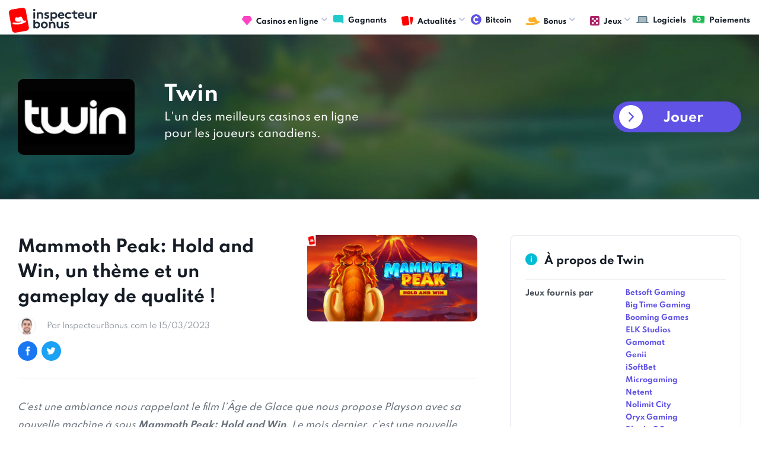

--- FILE ---
content_type: text/html; charset=UTF-8
request_url: https://www.inspecteurbonus.com/articles/2644-mammoth-peak-hold-and-win-theme-gameplay-qualite.html
body_size: 5715
content:
<!DOCTYPE html>
<html lang="fr">
<head>
	<meta charset="UTF-8">
<link rel="preload" href="/fonts/icomoon.ttf?ha6o8f" as="font"  type="font/woff2" crossorigin>
<link rel="preload" href="/fonts/Spartan400.woff2" as="font"  type="font/woff2" crossorigin>
	<meta name="viewport" content="width=device-width, initial-scale=1.0">
	<meta http-equiv="X-UA-Compatible" content="ie=edge">
	<link rel="stylesheet" href="https://www.inspecteurbonus.com/styles/style.css?r=1766871458.5052">
	<link rel="canonical" href="https://www.inspecteurbonus.com/articles/2644-mammoth-peak-hold-and-win-theme-gameplay-qualite.html"/>
	<link rel="alternate" type="application/rss+xml" title="Feed RSS derniers articles casino en ligne" href="https://www.inspecteurbonus.com/sitemap-news.xml"/>
	<meta name="google-site-verification" content="j3pAR3r2GRzh_K0trZZiGrhiTaBPt0i4gxMrzHi7Vxk" />
	<meta name='dmca-site-verification' content='V2l0b08xelQ5ZzZ0ZGhIQWZvZ1pUSTZJY2RweHZjQjM3WlFPaFpuejBmVT01' />
	<title>Mammoth Peak: Hold and Win, un thème et un gameplay de qualité ! | InspecteurBonus.com</title>
		<script src="/js/jquery.js?r=1766871458.5052"></script>
 	<script defer src="/js/common.js?r=1766871458.5052"></script>
 	<!-- Google tag (gtag.js) -->
	<script async src="https://www.googletagmanager.com/gtag/js?id=G-7D596700P3"></script>
	<script>
	  window.dataLayer = window.dataLayer || [];
	  function gtag(){dataLayer.push(arguments);}
	  gtag('js', new Date());
	
	  gtag('config', 'G-7D596700P3');
	</script>
</head>
<body>
	<div id="fb-root"></div>
	<div class="wrapper" id="wrapper">
	    <div class="wrapper-inner">
	      <header class="header" id="header">
	        <div class="header-holder">
	         <a href="https://www.inspecteurbonus.com/" title="comparateur bonus casino en ligne"><strong class="logo"><img loading="lazy" src="/images/logo.svg" width="149" height="43" alt="Inspecteur Bonus" /></strong></a>
	          <a href="https://www.inspecteurbonus.com" class="nav-opener"><span>Menu</span></a>
	          <div class="menu">
	            <ul id="nav" class="menu-accordion">
	              <li>
	              	<a href="https://www.inspecteurbonus.com/casinos/" title="classement casinos en ligne"><span class="img-icon"><img loading="lazy" src="/images/diamond.svg" width="17" height="16" alt="casino en ligne"></span>Casinos en ligne</a>
	              	<div class="drop-slide">
		              <ul class="sub-menu">
	                    <li><a href="https://www.inspecteurbonus.com/casinos/">Classement</a></li>
	                    <li><a href="https://www.inspecteurbonus.com/derniers-casinos/">Dernières revues</a></li>
	                  </ul>
	                </div>
	              </li>
	              <li><a href="https://www.inspecteurbonus.com/gagnants/"><span class="img-icon"><img loading="lazy" src="/images/forum.svg" width="18" height="15" alt="image gagnants"></span>Gagnants</a></li>
	              <li>
	              	<a href="#" title="articles"><span class="img-icon"><img loading="lazy" src="/images/cards.svg" width="20" height="18" alt="articles"></span>Actualités</a>
	              	<div class="drop-slide">
	                  <ul class="sub-menu">
	                    <li><a href="https://www.inspecteurbonus.com/promotion/">Promotions</a></li>
	                    <li><a href="https://www.inspecteurbonus.com/jackpots/">Jackpots</a></li>
	                    <li><a href="https://www.inspecteurbonus.com/streaming/">Streaming</a></li>
	                    <li><a href="https://www.inspecteurbonus.com/guides/">Guides</a></li>
	                    <li><a href="https://www.inspecteurbonus.com/revues/">Revues</a></li>
	                    <li><a href="https://www.inspecteurbonus.com/articles/">Divers</a></li>
	                  </ul>
	                </div>
	              </li>
	              <li><a href="https://www.inspecteurbonus.com/casinos/bitcoin.html"><span class="img-icon"><img loading="lazy" src="/images/crypto.svg" width="18" height="15" alt="image crypto"></span>Bitcoin</a></li>
	              <!-- <li><a href="#"><span class="img-icon"><img loading="lazy" src="/images/crypto.svg" width="18" height="18" alt="image description"></span>Crypto</a></li> -->
	              <li>
	                <a href="#"><span class="img-icon"><img loading="lazy" src="/images/hat.svg" width="23" height="14" alt="image description"></span>Bonus</a>
	                <div class="drop-slide">
	                  <ul class="sub-menu">
	                    <li><a href="https://www.inspecteurbonus.com/comparatif-type/bonus-sans-depot.html">Bonus sans dépôt</a></li>
	                    <li><a href="https://www.inspecteurbonus.com/comparatif-type/bonus-avec-depot.html">Bonus avec dépôt</a></li>
	                  </ul>
	                </div>
	              </li>
	              <li>
	                <a href="#"><span class="img-icon"><img loading="lazy" src="/images/games.svg" width="16" height="16" alt="image description"></span>Jeux</a>
	                <div class="drop-slide">
	                  <ul class="sub-menu">
	                    <li><a href="https://www.inspecteurbonus.com/comparatif-jeux/machines-a-sous.html">Machines à sous</a></li>
						<li><a href="https://www.inspecteurbonus.com/comparatif-jeux/video-poker.html">Video Poker</a></li>
						<li><a href="https://www.inspecteurbonus.com/comparatif-jeux/roulette.html">Roulette</a></li>
						<li><a href="https://www.inspecteurbonus.com/comparatif-jeux/blackjack.html">Blackjack</a></li>
						<li><a href="https://www.inspecteurbonus.com/comparatif-jeux/craps.html">Craps</a></li>
						<li><a href="https://www.inspecteurbonus.com/comparatif-jeux/baccara.html">Baccara</a></li>
	                  </ul>
	                </div>
	              </li>
	              <li><a href="https://www.inspecteurbonus.com/editeurs/" title="logiciels casino"><span class="img-icon"><img loading="lazy" src="/images/graph.svg" width="21" height="12" alt="logiciels casino"></span>Logiciels</a></li>
	              <li><a href="https://www.inspecteurbonus.com/paiement/" title="méthodes dépot / retrait casino"><span class="img-icon"><img loading="lazy" src="/images/money.svg" width="22" height="17" alt="methodes paiement casino"></span>Paiements</a></li>
	            </ul>
	          </div>
	        </div>
	      </header>
	      <main id="main">
			<div class="intro-section intro-sm" style="background-image: url(https://www.inspecteurbonus.com/images/img-0027.jpg);">
  <div class="container">
    <div class="content-block">
      <div class="text-area">
        <div class="img-box">
          <img src="https://www.inspecteurbonus.com/img/img_casino/logo-twin-casino-logo-1602862318-1.png" width="197" height="128" alt="Twin revue logo" class="img-listing">
        </div>
        <div class="text-box">
          <h1 class="title">Twin</h1>
          <p>L'un des meilleurs casinos en ligne pour les joueurs canadiens.</p>
        </div>
      </div>
      <div class="wrap-block">
                <a href="https://www.inspecteurbonus.com/go/c/320/" target="_blank" rel="nofollow" class="btn btn-icon">Jouer</a>
      </div>
    </div>
  </div>
</div>
<div class="article-content-section">
  <div class="container">
    <div class="two-columns">
      <div class="col-lg">
        <div class="about-article-section">
          <div class="post-block review-post-block">
            <div class="content-block">
              <h1 class="block-title">
                <a href="https://www.inspecteurbonus.com/articles/2644-mammoth-peak-hold-and-win-theme-gameplay-qualite.html">Mammoth Peak: Hold and Win, un thème et un gameplay de qualité !</a>
              </h1>
              <ul class="options-list">
                <li>
                  <div class="img-holder">
                    <img src="https://www.inspecteurbonus.com/images/people-img-01.jpg" alt="InspecteurBonus">
                  </div>
                  <a href="#" class="date">
                    <time datetime="2023-03-15">Par InspecteurBonus.com le 15/03/2023</time>
                  </a>
                </li>
                <li class="mobile-hidden">
                  <div class="socials-holder">
                    <a href="#">
                      <span class="icon-facebook"></span>
                    </a>
                    <a href="#">
                      <span class="icon-twitter"></span>
                    </a>
                  </div>
                </li>
              </ul>
            </div>
            <a href="https://www.inspecteurbonus.com/articles/2644-mammoth-peak-hold-and-win-theme-gameplay-qualite.html" class="img-block"><img src="https://www.inspecteurbonus.com/img/promotions/bn-mammoth-peak-hold-win-1678897071.png" alt="Mammoth Peak: Hold and Win, un thème et un gameplay de qualité !"></a>
          </div>
          <div class="txt-holder">
            <p><em>C&rsquo;est une ambiance nous rappelant le film l&rsquo;&Acirc;ge de Glace que nous propose Playson avec sa nouvelle machine &agrave; sous <strong>Mammoth Peak: Hold and Win</strong>. Le mois dernier, c&rsquo;est une nouvelle slot Hold and Win qui est venu ravir les joueurs des casinos Playson. Mammoth Peak: Hold and Win nous emm&egrave;ne en pleine &acirc;ge de glace avec ses animaux pr&eacute;historiques, son mode Free Spins et son <a target="_self" href="https://www.inspecteurbonus.com/articles/2595-hold-and-win-guide-complet-meilleur-bonus-machine-sous.html">bonus Hold and Win</a>. Place aux d&eacute;tails d&egrave;s maintenant !</em></p><h2>Bienvenue dans l&rsquo;&Acirc;ge de Glace</h2><p><strong>Mammoth Peak: Hold and Win</strong> est une machine &agrave; 5 rouleaux, 3 rang&eacute;es et 20 lignes de paiement dans un th&egrave;me particuli&egrave;rement attractif. Le symbole principal du jeu - le mammouth - rappelle un certain Manny de l&rsquo;<strong>&Acirc;ge de Glace</strong> et il est accompagn&eacute; de plusieurs autres cr&eacute;atures dont le sosie de Diego, le tigre &agrave; dents de sabre. Dommage de ne pas retrouver un &eacute;nergum&egrave;ne comme Sid&hellip;!</p><p>Mammoth Peak: Hold and Win se base sur un gameplay attractif, avec son th&egrave;me mais surtout ses <strong>fonctionnalit&eacute;s bonus</strong>. La principale &eacute;tant bien entendu son mode Hold and Win, qui promet gains et merveilles et l&rsquo;acc&egrave;s aux quatre jackpots fixes du jeu.</p><h2>Le bonus Hold and Win</h2><p>Six symboles BONUS ou plus d&eacute;clenchent ce <strong>bonus Hold and Win</strong> et vous emm&egrave;nent dans une s&eacute;rie de respins o&ugrave; seuls des symboles BONUS et Jackpot sont pr&eacute;sents.</p><p>Durant la s&eacute;quence, tous les symboles BONUS qui apparaissent glissent vers le bas pour former une ligne gagnante sur la ligne inf&eacute;rieure. Ces symboles ont tous des valeurs al&eacute;atoires pouvant aller jusqu&rsquo;&agrave; x10. Les gains sont pay&eacute;s lorsque les BONUS correspondants forment une ligne gagnante.</p><p>Le bonus Hold and Win commence avec trois Re-spins et comme d&rsquo;habitude, chaque nouveau symbole qui appara&icirc;t r&eacute;initialise le compteur &agrave; trois respins. Le but &eacute;tant de toucher un maximum de symboles BONUS et de symboles <strong>Jackpot</strong>. Les quatre jackpots sont les jackpots Mini (x20), jackpot Minor (x50); jackpot Major (x150) et jackpot Grand (x1,000).</p><h2>Une machine &agrave; sous de qualit&eacute;</h2><p>En plus de ce bonus Hold and Win, Mammoth Peak propose son mode Free Spins au cours duquel un nouveau symbole fait son apparition : le <strong>WILD x2</strong>. A chaque apparition, le WILD classique devient un WILD avec multiplicateur x2 afin de maximiser le potentiel de gains quand il est partie int&eacute;grante d&rsquo;une ligne gagnante.</p><p>Au final, Mammoth Peak: Hold and Win est non seulement une nouvelle machine &agrave; sous de qualit&eacute; pour les <a target="_self" href="https://www.inspecteurbonus.com/comparatif-editeurs/playson.html">casinos en ligne Playson</a> mais qui plus est une nouvelle Hold and Win que les joueurs peuvent d&eacute;couvrir d&egrave;s maintenant !</p>          </div>
        </div>

        <div class="commentaries-section">
          <div class="heading-block">
            <div class="img-block"><img src="https://www.inspecteurbonus.com/images/message-full.svg" alt="image description"></div>
            <strong class="title">Commentaires</strong>
          </div>
          <div class="comments-wrap bg-gray">

                        <p><em>Soyez le premier à poster un commentaire !</em></p>
            
          </div>
        </div>

        <div class="post-comment-section">
          <div class="heading-block">
            <div class="img-block"><img src="https://www.inspecteurbonus.com/images/send.svg" width="20" height="18" alt="image description"></div>
            <strong class="title">Poster votre commentaire</strong>
          </div>
          <form method="post" class="testimonial-form">
            <input type="hidden" value="2" name="number_one">
            <input type="hidden" value="5" name="number_two">
            <input type="hidden" value="7" name="number_total">
            <input type="hidden" value="2644" name="id_parent">
            <div class="prompt-holder desktop-hidden">
                                        </div>
            <div class="form-row">
              <div class="input-col">
                <input type="text" placeholder="Votre nom" name="name">
              </div>
              <div class="input-col">
                <input type="text" placeholder="Antispam : combien font 2 + 5 ?" name="anti_spam">
              </div>
            </div>
            <textarea placeholder="Votre commentaire" name="content"></textarea>
            <button type="submit" class="btn md btn-green" value="Envoyer" name="submit_review">Envoyer</button>
          </form>
        </div>

      </div>
      <div class="col-md">

        <!-- // if casino -->
                <div class="sidebar-info-table">
          <div class="heading-block">
            <div class="img-block"><img src="https://www.inspecteurbonus.com/images/info.svg" alt="image description"></div>
            <strong class="title">À propos de Twin</strong>
          </div>
          <div class="info-row">
            <strong class="row-title">Jeux fournis par</strong>
            <ul class="description-list">
                              <li><a href="https://www.inspecteurbonus.com/comparatif-editeurs/betsoft.html">Betsoft Gaming</a></li>
                              <li><a href="https://www.inspecteurbonus.com/comparatif-editeurs/big-time-gaming.html">Big Time Gaming</a></li>
                              <li><a href="https://www.inspecteurbonus.com/comparatif-editeurs/booming-games.html">Booming Games</a></li>
                              <li><a href="https://www.inspecteurbonus.com/comparatif-editeurs/elk-studios.html">ELK Studios</a></li>
                              <li><a href="https://www.inspecteurbonus.com/comparatif-editeurs/gamomat.html">Gamomat</a></li>
                              <li><a href="https://www.inspecteurbonus.com/comparatif-editeurs/genii.html">Genii</a></li>
                              <li><a href="https://www.inspecteurbonus.com/comparatif-editeurs/isoftbet.html">iSoftBet</a></li>
                              <li><a href="https://www.inspecteurbonus.com/comparatif-editeurs/microgaming.html">Microgaming</a></li>
                              <li><a href="https://www.inspecteurbonus.com/comparatif-editeurs/netent.html">Netent</a></li>
                              <li><a href="https://www.inspecteurbonus.com/comparatif-editeurs/nolimit-city.html">Nolimit City</a></li>
                              <li><a href="https://www.inspecteurbonus.com/comparatif-editeurs/oryx-gaming.html">Oryx Gaming</a></li>
                              <li><a href="https://www.inspecteurbonus.com/comparatif-editeurs/playngo.html">Play'n GO</a></li>
                              <li><a href="https://www.inspecteurbonus.com/comparatif-editeurs/playson.html">Playson</a></li>
                              <li><a href="https://www.inspecteurbonus.com/comparatif-editeurs/top-game.html">Pragmatic Play</a></li>
                              <li><a href="https://www.inspecteurbonus.com/comparatif-editeurs/quickspin.html">Quickspin</a></li>
                              <li><a href="https://www.inspecteurbonus.com/comparatif-editeurs/red-tiger.html">Red Tiger</a></li>
                              <li><a href="https://www.inspecteurbonus.com/comparatif-editeurs/relax-gaming.html">Relax Gaming</a></li>
                              <li><a href="https://www.inspecteurbonus.com/comparatif-editeurs/thunderkick.html">Thunderkick</a></li>
                              <li><a href="https://www.inspecteurbonus.com/comparatif-editeurs/yggdrasil-gaming.html">Yggdrasil Gaming</a></li>
                          </ul>
          </div>
          <div class="info-row">
            <strong class="row-title">Licence</strong>
            <ul class="description-list">
              <li>Malte</li>
            </ul>
          </div>
          <div class="info-row">
            <strong class="row-title">Date de création</strong>
            <ul class="description-list">
              <li>2017</li>
            </ul>
          </div>
          <div class="info-row">
            <strong class="row-title">Délai constaté pour les retraits</strong>
            <ul class="description-list">
              <li>3 jours</li>
            </ul>
          </div>
          <a href="https://www.inspecteurbonus.com/casinos/twin.html" class="btn btn-light">Voir la revue complète</a>
        </div>
        

      </div>
    </div>
  </div>
</div>
<div class="news-block">
  <div class="container">
    <div class="heading-block">
      <div class="img-block"><img src="https://www.inspecteurbonus.com/images/cards.svg" alt="image description"></div>
      <strong class="title">Actus & promotions</strong>
      <a href="https://www.inspecteurbonus.com/articles/" class="btn-all">Tout voir</a>
    </div>
    <div class="holder-area">
        <div class="post-block">
      <a href="https://www.inspecteurbonus.com/articles/3178-coins-dragon-hold-win-dragon-betsoft-sinvite-fete-avant-nouvel-lunaire.html" class="img-block"><img src="https://www.inspecteurbonus.com/img/promotions/bn-coins-dragon-hold-win-slot-1766506972.png" alt="Coins of Dragon Hold & Win : le dragon de Betsoft s’invite à la fête avant le Nouvel An lunaire"></a>
      <div class="content-block"><strong class="block-title">
          <a href="https://www.inspecteurbonus.com/articles/3178-coins-dragon-hold-win-dragon-betsoft-sinvite-fete-avant-nouvel-lunaire.html">Coins of Dragon Hold & Win : le dragon de Betsoft s’invite à la fête avant le Nouvel An lunaire</a></strong>
        <ul class="options-list">
          <li><a href="https://www.inspecteurbonus.com/articles/3178-coins-dragon-hold-win-dragon-betsoft-sinvite-fete-avant-nouvel-lunaire.html" class="messages"><span class="icon-message"></span>Réagir</a></li>
          <li><a href="https://www.inspecteurbonus.com/articles/3178-coins-dragon-hold-win-dragon-betsoft-sinvite-fete-avant-nouvel-lunaire.html" class="date"><time datetime="2025-12-23">Publié le 23/12/2025</time></a></li>
        </ul>
      </div>
    </div>
        <div class="post-block">
      <a href="https://www.inspecteurbonus.com/articles/3177-fortune-olympus-zeus-revient-fanfare-pragmatic-play-electrise-fin-dannee.html" class="img-block"><img src="https://www.inspecteurbonus.com/img/promotions/bn-fortune-olympus-1766161893.png" alt="Fortune of Olympus : Zeus revient en fanfare,  Pragmatic Play électrise la fin d’année !"></a>
      <div class="content-block"><strong class="block-title">
          <a href="https://www.inspecteurbonus.com/articles/3177-fortune-olympus-zeus-revient-fanfare-pragmatic-play-electrise-fin-dannee.html">Fortune of Olympus : Zeus revient en fanfare,  Pragmatic Play électrise la fin d’année !</a></strong>
        <ul class="options-list">
          <li><a href="https://www.inspecteurbonus.com/articles/3177-fortune-olympus-zeus-revient-fanfare-pragmatic-play-electrise-fin-dannee.html" class="messages"><span class="icon-message"></span>Réagir</a></li>
          <li><a href="https://www.inspecteurbonus.com/articles/3177-fortune-olympus-zeus-revient-fanfare-pragmatic-play-electrise-fin-dannee.html" class="date"><time datetime="2025-12-19">Publié le 19/12/2025</time></a></li>
        </ul>
      </div>
    </div>
        <div class="post-block">
      <a href="https://www.inspecteurbonus.com/articles/3176-slots-blackjack-guide-complet-pour-maitriser-les-jeux-casino.html" class="img-block"><img src="https://www.inspecteurbonus.com/img/promotions/bn-guide-complet-blackjack-machine-sous-1765995847.png" alt="Slots et Blackjack : Guide Complet pour Maîtriser les Jeux de Casino"></a>
      <div class="content-block"><strong class="block-title">
          <a href="https://www.inspecteurbonus.com/articles/3176-slots-blackjack-guide-complet-pour-maitriser-les-jeux-casino.html">Slots et Blackjack : Guide Complet pour Maîtriser les Jeux de Casino</a></strong>
        <ul class="options-list">
          <li><a href="https://www.inspecteurbonus.com/articles/3176-slots-blackjack-guide-complet-pour-maitriser-les-jeux-casino.html" class="messages"><span class="icon-message"></span>Réagir</a></li>
          <li><a href="https://www.inspecteurbonus.com/articles/3176-slots-blackjack-guide-complet-pour-maitriser-les-jeux-casino.html" class="date"><time datetime="2025-12-17">Publié le 17/12/2025</time></a></li>
        </ul>
      </div>
    </div>
        <div class="post-block">
      <a href="https://www.inspecteurbonus.com/articles/3175-un-joueur-decroche-10972732dollars-avec-simple-tour-gratuit-sur-bitstarz.html" class="img-block"><img src="https://www.inspecteurbonus.com/img/promotions/bn-jackpotz-mania-bitstarz-1765815208.png" alt="Un joueur décroche 109,727.32$ avec un simple tour gratuit sur BitStarz !"></a>
      <div class="content-block"><strong class="block-title">
          <a href="https://www.inspecteurbonus.com/articles/3175-un-joueur-decroche-10972732dollars-avec-simple-tour-gratuit-sur-bitstarz.html">Un joueur décroche 109,727.32$ avec un simple tour gratuit sur BitStarz !</a></strong>
        <ul class="options-list">
          <li><a href="https://www.inspecteurbonus.com/articles/3175-un-joueur-decroche-10972732dollars-avec-simple-tour-gratuit-sur-bitstarz.html" class="messages"><span class="icon-message"></span>Réagir</a></li>
          <li><a href="https://www.inspecteurbonus.com/articles/3175-un-joueur-decroche-10972732dollars-avec-simple-tour-gratuit-sur-bitstarz.html" class="date"><time datetime="2025-12-15">Publié le 15/12/2025</time></a></li>
        </ul>
      </div>
    </div>
        </div>
  </div>
</div>		  </main>
		  <footer class="footer" id="footer">
	        <div class="container">
	          <div class="footer-holder">
	            <strong class="logo"><a href="#"><img loading="lazy" src="/images/logo-footer.svg" width="181" height="52" alt="Inspecteur Bonus" /></a></strong>
	            <ul class="footer-nav">
	                <li><a href="https://www.inspecteurbonus.com/about/a-propos.html">A propos</a></li>
					<li><a href="https://www.inspecteurbonus.com/about/nous-contacter.html">Contact</a></li>
					<li><a href="https://www.inspecteurbonus.com/about/mentions-legales.html">Conditions générales</a></li>
	            </ul>
	            <div class="lang-drop-holder">
	              <ul id="lang" class="lang-list">
	                <li>
	                  <a href="#"><span class="img-icon"><!-- <img loading="lazy" src="/images/ca-1.png" alt="image description"> --></span> Français <span class="icon-arrow-small-d"></span></a>
	                  <ul class="drop-lang">
	                    <li>
	                      <a href="https://www.inspecteurbonus.com">
	                        <!-- <span class="img-icon">
	                          <img loading="lazy" src="https://www.inspecteurbonus.com/images/ca-1.png" alt="image description">
	                        </span> -->
	                        Français</a>
	                    </li>
	                  </ul>
	                </li>
	              </ul>
	            </div>
	            <div class="limitation-holder">
	              <div class="plus-holder">
	                <img loading="lazy" src="/images/plus18.svg" alt="image description">
	              </div>
	              <div class="txt-holder">
	                <p>Les jeux d’argent <br> et de hasard sont <br> interdits aux mineurs</p>
	              </div>
	            </div>
	          </div>
	          <div class="copyright-holder">
	            <p> &copy; <a href="https://www.inspecteurbonus.com">Inspecteurbonus.com</a> Des restrictions concernant les jeux de hasard peuvent s'appliquer dans votre pays de résidence ou à la seule discrétion de chaque opérateur. Le respect de ces restrictions et de la loi applicable relève de votre responsabilité. Veuillez vous assurer que vous êtes légalement autorisé à participer aux offres présentes sur InspecteurBonus.com</p>
	            <p><a href="https://www.dmca.com/Protection/Status.aspx?ID=d04d3d26-1101-49ef-a176-49a5b82636fe&refurl=https://www.inspecteurbonus.com/" rel="noreferrer" target="_blank" title="DMCA.com Protection Status" class="dmca-badge"> <img src ="https://images.dmca.com/Badges/dmca_copyright_protected150a.png?ID=d04d3d26-1101-49ef-a176-49a5b82636fe"  alt="DMCA.com Protection Status" /></a></p>
	          </div>
	        </div>
	      </footer>
    </div>
  </div>
</body>
</html>
			

--- FILE ---
content_type: text/css
request_url: https://www.inspecteurbonus.com/styles/style.css?r=1766871458.5052
body_size: 21183
content:
@charset "UTF-8";

.flex-row {
  display: -webkit-box;
  display: -webkit-flex;
  display: -ms-flexbox;
  display: flex;
  -webkit-flex-wrap: wrap;
  -ms-flex-wrap: wrap;
  flex-wrap: wrap;
}

@font-face {
  font-family: "icomoon";
  src: url("../fonts/icomoon.eot?ha6o8f");
  src: url("../fonts/icomoon.eot?ha6o8f#iefix") format("embedded-opentype"), url("../fonts/icomoon.ttf?ha6o8f") format("truetype"), url("../fonts/icomoon.woff?ha6o8f") format("woff"), url("../fonts/icomoon.svg?ha6o8f#icomoon") format("svg");
  font-weight: normal;
  font-style: normal;
  font-display: block;
}

@font-face {
  font-family: 'Spartan';
  font-style: normal;
  font-weight: 300;
  font-display: swap;
  src: url(/fonts/Spartan400.woff2) format('woff2');
  unicode-range: U+0000-00FF, U+0131, U+0152-0153, U+02BB-02BC, U+02C6, U+02DA, U+02DC, U+2000-206F, U+2074, U+20AC, U+2122, U+2191, U+2193, U+2212, U+2215, U+FEFF, U+FFFD;
}

/* latin */
@font-face {
  font-family: 'Spartan';
  font-style: normal;
  font-weight: 400;
  font-display: swap;
  src: url(/fonts/Spartan400.woff2) format('woff2');
  unicode-range: U+0000-00FF, U+0131, U+0152-0153, U+02BB-02BC, U+02C6, U+02DA, U+02DC, U+2000-206F, U+2074, U+20AC, U+2122, U+2191, U+2193, U+2212, U+2215, U+FEFF, U+FFFD;
}

@font-face {
  font-family: 'Spartan';
  font-style: normal;
  font-weight: 500;
  font-display: swap;
  src: url(/fonts/Spartan400.woff2) format('woff2');
  unicode-range: U+0000-00FF, U+0131, U+0152-0153, U+02BB-02BC, U+02C6, U+02DA, U+02DC, U+2000-206F, U+2074, U+20AC, U+2122, U+2191, U+2193, U+2212, U+2215, U+FEFF, U+FFFD;
}

@font-face {
  font-family: 'Spartan';
  font-style: normal;
  font-weight: 600;
  font-display: swap;
  src: url(/fonts/Spartan400.woff2) format('woff2');
  unicode-range: U+0000-00FF, U+0131, U+0152-0153, U+02BB-02BC, U+02C6, U+02DA, U+02DC, U+2000-206F, U+2074, U+20AC, U+2122, U+2191, U+2193, U+2212, U+2215, U+FEFF, U+FFFD;
}

@font-face {
  font-family: 'Spartan';
  font-style: normal;
  font-weight: 700;
  font-display: swap;
  src: url(/fonts/Spartan400.woff2) format('woff2');
  unicode-range: U+0000-00FF, U+0131, U+0152-0153, U+02BB-02BC, U+02C6, U+02DA, U+02DC, U+2000-206F, U+2074, U+20AC, U+2122, U+2191, U+2193, U+2212, U+2215, U+FEFF, U+FFFD;
}

@font-face {
  font-family: 'Spartan';
  font-style: normal;
  font-weight: 800;
  font-display: swap;
  src: url(/fonts/Spartan400.woff2) format('woff2');
  unicode-range: U+0000-00FF, U+0131, U+0152-0153, U+02BB-02BC, U+02C6, U+02DA, U+02DC, U+2000-206F, U+2074, U+20AC, U+2122, U+2191, U+2193, U+2212, U+2215, U+FEFF, U+FFFD;
}


@font-face {
  font-family: 'Spartan';
  font-style: normal;
  font-weight: 400;
  font-display: swap;
  src: url(/fonts/Spartan400.woff2) format('woff2');
  unicode-range: U+0000-00FF, U+0131, U+0152-0153, U+02BB-02BC, U+02C6, U+02DA, U+02DC, U+2000-206F, U+2074, U+20AC, U+2122, U+2191, U+2193, U+2212, U+2215, U+FEFF, U+FFFD;
}


[class^="icon-"],
[class*=" icon-"],
#nav .has-drop-down-a:before,
.btn.btn-icon::before,
.testimonials-item:after,
.review-section .tabset>li>a.has-drop-down-a:after,
.tabel-info .yes:before,
.tabel-info .no:before,
.filter-bar .filter-opener:before,
.filter-bar .fake-select::before,
.publishers-list a:before {
  font-family: "icomoon" !important;
  speak: none;
  font-style: normal;
  font-weight: normal;
  font-variant: normal;
  text-transform: none;
  line-height: 1;
  -webkit-font-smoothing: antialiased;
  -moz-osx-font-smoothing: grayscale;
}

.intro-section h1 {
  color:#fff;
}

.bonus-listing {
  color:#feb02b;
  font-size: 14px;
  font-weight: bold;
}

.revue-link {
  font-size: 12px;
  font-weight: 500;
  color:#68707a;
}

.revue-link:hover, .revue-summary:hover {
  text-decoration: none;
}

.revue-summary {
  font-weight: 500;
  color:#68707a;
}

.icon-filter:before {
  content: "";
}

.icon-arrow-small-d:before {
  content: "";
}

.icon-info:before {
  content: "";
}

.icon-user:before {
  content: "";
}

.icon-arrow:before {
  content: "";
}

.icon-arrow-d:before {
  content: "";
}

.icon-facebook:before {
  content: "";
}

.icon-arrow-play:before {
  content: "";
}

.icon-star:before {
  content: "";
}

.icon-twitter:before {
  content: "";
}

.icon-del:before {
  content: "";
}

.icon-check-circle:before {
  content: "";
}

.icon-forum:before {
  content: "";
}

.icon-message:before {
  content: "";
}

.img-listing {
    border-radius: 10px;
  }

.slick-slider {
  position: relative;
  display: block;
  -webkit-box-sizing: border-box;
  box-sizing: border-box;
  -webkit-touch-callout: none;
  -webkit-user-select: none;
  -moz-user-select: none;
  -ms-user-select: none;
  user-select: none;
  -ms-touch-action: pan-y;
  touch-action: pan-y;
  -webkit-tap-highlight-color: transparent;
}

.slick-list {
  position: relative;
  overflow: hidden;
  display: block;
  margin: 0;
  padding: 0;
}

.slick-list:focus {
  outline: none;
}

.slick-list.dragging {
  cursor: pointer;
  cursor: hand;
}

.slick-slider .slick-track,
.slick-slider .slick-list {
  -webkit-transform: translate3d(0, 0, 0);
  -ms-transform: translate3d(0, 0, 0);
  transform: translate3d(0, 0, 0);
}

.slick-track {
  position: relative;
  left: 0;
  top: 0;
  display: block;
  margin-left: auto;
  margin-right: auto;
}

.slick-track:before,
.slick-track:after {
  content: "";
  display: table;
}

.slick-track:after {
  clear: both;
}

.slick-loading .slick-track {
  visibility: hidden;
}

.slick-slide {
  float: left;
  height: 100%;
  min-height: 1px;
  display: none;
}

[dir="rtl"] .slick-slide {
  float: right;
}

.slick-slide img {
  display: block;
}

.slick-slide.slick-loading img {
  display: none;
}

.slick-slide.dragging img {
  pointer-events: none;
}

.slick-initialized .slick-slide {
  display: block;
}

.slick-loading .slick-slide {
  visibility: hidden;
}

.slick-vertical .slick-slide {
  display: block;
  height: auto;
  border: 1px solid transparent;
}

.slick-arrow.slick-hidden {
  display: none;
}

body.compensate-for-scrollbar {
  overflow: hidden;
}

.fancybox-active {
  height: auto;
}

.fancybox-is-hidden {
  left: -9999px;
  margin: 0;
  position: absolute !important;
  top: -9999px;
  visibility: hidden;
}

.fancybox-container {
  -webkit-backface-visibility: hidden;
  height: 100%;
  left: 0;
  outline: none;
  position: fixed;
  -webkit-tap-highlight-color: transparent;
  top: 0;
  -ms-touch-action: manipulation;
  touch-action: manipulation;
  -webkit-transform: translateZ(0);
  transform: translateZ(0);
  width: 100%;
  z-index: 99992;
}

.fancybox-container * {
  -webkit-box-sizing: border-box;
  box-sizing: border-box;
}

.fancybox-outer,
.fancybox-inner,
.fancybox-bg,
.fancybox-stage {
  bottom: 0;
  left: 0;
  position: absolute;
  right: 0;
  top: 0;
}

.fancybox-outer {
  -webkit-overflow-scrolling: touch;
  overflow-y: auto;
}

.fancybox-bg {
  background: #1e1e1e;
  opacity: 0;
  -webkit-transition-duration: inherit;
  -o-transition-duration: inherit;
  transition-duration: inherit;
  -webkit-transition-property: opacity;
  -o-transition-property: opacity;
  transition-property: opacity;
  -webkit-transition-timing-function: cubic-bezier(0.47, 0, 0.74, 0.71);
  -o-transition-timing-function: cubic-bezier(0.47, 0, 0.74, 0.71);
  transition-timing-function: cubic-bezier(0.47, 0, 0.74, 0.71);
}

.fancybox-is-open .fancybox-bg {
  opacity: .9;
  -webkit-transition-timing-function: cubic-bezier(0.22, 0.61, 0.36, 1);
  -o-transition-timing-function: cubic-bezier(0.22, 0.61, 0.36, 1);
  transition-timing-function: cubic-bezier(0.22, 0.61, 0.36, 1);
}

.fancybox-infobar,
.fancybox-toolbar,
.fancybox-caption,
.fancybox-navigation .fancybox-button {
  direction: ltr;
  opacity: 0;
  position: absolute;
  -webkit-transition: opacity .25s ease, visibility 0s ease .25s;
  -o-transition: opacity .25s ease, visibility 0s ease .25s;
  transition: opacity .25s ease, visibility 0s ease .25s;
  visibility: hidden;
  z-index: 99997;
}

.fancybox-show-infobar .fancybox-infobar,
.fancybox-show-toolbar .fancybox-toolbar,
.fancybox-show-caption .fancybox-caption,
.fancybox-show-nav .fancybox-navigation .fancybox-button {
  opacity: 1;
  -webkit-transition: opacity .25s ease 0s, visibility 0s ease 0s;
  -o-transition: opacity .25s ease 0s, visibility 0s ease 0s;
  transition: opacity .25s ease 0s, visibility 0s ease 0s;
  visibility: visible;
}

.fancybox-infobar {
  color: #ccc;
  font-size: 13px;
  -webkit-font-smoothing: subpixel-antialiased;
  height: 44px;
  left: 0;
  line-height: 44px;
  min-width: 44px;
  mix-blend-mode: difference;
  padding: 0 10px;
  pointer-events: none;
  top: 0;
  -webkit-touch-callout: none;
  -webkit-user-select: none;
  -moz-user-select: none;
  -ms-user-select: none;
  user-select: none;
}

.fancybox-toolbar {
  right: 0;
  top: 0;
}

.fancybox-stage {
  direction: ltr;
  overflow: visible;
  -webkit-transform: translateZ(0);
  transform: translateZ(0);
  z-index: 99994;
}

.fancybox-is-open .fancybox-stage {
  overflow: hidden;
}

.fancybox-slide {
  -webkit-backface-visibility: hidden;
  display: none;
  height: 100%;
  left: 0;
  outline: none;
  overflow: auto;
  -webkit-overflow-scrolling: touch;
  padding: 44px;
  position: absolute;
  text-align: center;
  top: 0;
  -webkit-transition-property: opacity, -webkit-transform;
  transition-property: opacity, -webkit-transform;
  -o-transition-property: transform, opacity;
  transition-property: transform, opacity;
  transition-property: transform, opacity, -webkit-transform;
  white-space: normal;
  width: 100%;
  z-index: 99994;
}

.fancybox-slide::before {
  content: '';
  display: inline-block;
  font-size: 0;
  height: 100%;
  vertical-align: middle;
  width: 0;
}

.fancybox-is-sliding .fancybox-slide,
.fancybox-slide--previous,
.fancybox-slide--current,
.fancybox-slide--next {
  display: block;
}

.fancybox-slide--image {
  overflow: hidden;
  padding: 44px 0;
}

.fancybox-slide--image::before {
  display: none;
}

.fancybox-slide--html {
  padding: 6px;
}

.fancybox-content {
  background: #fff;
  display: inline-block;
  margin: 0;
  max-width: 100%;
  overflow: auto;
  -webkit-overflow-scrolling: touch;
  padding: 44px;
  position: relative;
  text-align: left;
  vertical-align: middle;
}

.fancybox-slide--image .fancybox-content {
  -webkit-animation-timing-function: cubic-bezier(0.5, 0, 0.14, 1);
  animation-timing-function: cubic-bezier(0.5, 0, 0.14, 1);
  -webkit-backface-visibility: hidden;
  background: transparent;
  background-repeat: no-repeat;
  background-size: 100% 100%;
  left: 0;
  max-width: none;
  overflow: visible;
  padding: 0;
  position: absolute;
  top: 0;
  -ms-transform-origin: top left;
  -webkit-transform-origin: top left;
  transform-origin: top left;
  -webkit-transition-property: opacity, -webkit-transform;
  transition-property: opacity, -webkit-transform;
  -o-transition-property: transform, opacity;
  transition-property: transform, opacity;
  transition-property: transform, opacity, -webkit-transform;
  -webkit-user-select: none;
  -moz-user-select: none;
  -ms-user-select: none;
  user-select: none;
  z-index: 99995;
}

.fancybox-can-zoomOut .fancybox-content {
  cursor: -webkit-zoom-out;
  cursor: zoom-out;
}

.fancybox-can-zoomIn .fancybox-content {
  cursor: -webkit-zoom-in;
  cursor: zoom-in;
}

.fancybox-can-swipe .fancybox-content,
.fancybox-can-pan .fancybox-content {
  cursor: -webkit-grab;
  cursor: grab;
}

.fancybox-is-grabbing .fancybox-content {
  cursor: -webkit-grabbing;
  cursor: grabbing;
}

.fancybox-container [data-selectable='true'] {
  cursor: text;
}

.fancybox-image,
.fancybox-spaceball {
  background: transparent;
  border: 0;
  height: 100%;
  left: 0;
  margin: 0;
  max-height: none;
  max-width: none;
  padding: 0;
  position: absolute;
  top: 0;
  -webkit-user-select: none;
  -moz-user-select: none;
  -ms-user-select: none;
  user-select: none;
  width: 100%;
}

.fancybox-spaceball {
  z-index: 1;
}

.fancybox-slide--video .fancybox-content,
.fancybox-slide--map .fancybox-content,
.fancybox-slide--pdf .fancybox-content,
.fancybox-slide--iframe .fancybox-content {
  height: 100%;
  overflow: visible;
  padding: 0;
  width: 100%;
}

.fancybox-slide--video .fancybox-content {
  background: #000;
}

.fancybox-slide--map .fancybox-content {
  background: #e5e3df;
}

.fancybox-slide--iframe .fancybox-content {
  background: #fff;
}

.fancybox-video,
.fancybox-iframe {
  background: transparent;
  border: 0;
  display: block;
  height: 100%;
  margin: 0;
  overflow: hidden;
  padding: 0;
  width: 100%;
}

.fancybox-iframe {
  left: 0;
  position: absolute;
  top: 0;
}

.fancybox-error {
  background: #fff;
  cursor: default;
  max-width: 400px;
  padding: 40px;
  width: 100%;
}

.fancybox-error p {
  color: #444;
  font-size: 16px;
  line-height: 20px;
  margin: 0;
  padding: 0;
}

.fancybox-button {
  background: rgba(30, 30, 30, 0.6);
  border: 0;
  border-radius: 0;
  -webkit-box-shadow: none;
  box-shadow: none;
  cursor: pointer;
  display: inline-block;
  height: 44px;
  margin: 0;
  padding: 10px;
  position: relative;
  -webkit-transition: color .2s;
  -o-transition: color .2s;
  transition: color .2s;
  vertical-align: top;
  visibility: inherit;
  width: 44px;
}

.fancybox-button,
.fancybox-button:visited,
.fancybox-button:link {
  color: #ccc;
}

.fancybox-button:hover {
  color: #fff;
}

.fancybox-button:focus {
  outline: none;
}

.fancybox-button.fancybox-focus {
  outline: 1px dotted;
}

.fancybox-button[disabled],
.fancybox-button[disabled]:hover {
  color: #888;
  cursor: default;
  outline: none;
}

.fancybox-button div {
  height: 100%;
}

.fancybox-button svg {
  display: block;
  height: 100%;
  overflow: visible;
  position: relative;
  width: 100%;
}

.fancybox-button svg path {
  fill: currentColor;
  stroke-width: 0;
}

.fancybox-button--play svg:nth-child(2),
.fancybox-button--fsenter svg:nth-child(2) {
  display: none;
}

.fancybox-button--pause svg:nth-child(1),
.fancybox-button--fsexit svg:nth-child(1) {
  display: none;
}

.fancybox-progress {
  background: #ff5268;
  height: 2px;
  left: 0;
  position: absolute;
  right: 0;
  top: 0;
  -ms-transform: scaleX(0);
  -webkit-transform: scaleX(0);
  transform: scaleX(0);
  -ms-transform-origin: 0;
  -webkit-transform-origin: 0;
  transform-origin: 0;
  -webkit-transition-property: -webkit-transform;
  transition-property: -webkit-transform;
  -o-transition-property: transform;
  transition-property: transform;
  transition-property: transform, -webkit-transform;
  -webkit-transition-timing-function: linear;
  -o-transition-timing-function: linear;
  transition-timing-function: linear;
  z-index: 99998;
}

.fancybox-close-small {
  background: transparent;
  border: 0;
  border-radius: 0;
  color: #ccc;
  cursor: pointer;
  opacity: .8;
  padding: 8px;
  position: absolute;
  right: -12px;
  top: -44px;
  z-index: 401;
}

.fancybox-close-small:hover {
  color: #fff;
  opacity: 1;
}

.fancybox-slide--html .fancybox-close-small {
  color: currentColor;
  padding: 10px;
  right: 0;
  top: 0;
}

.fancybox-slide--image.fancybox-is-scaling .fancybox-content {
  overflow: hidden;
}

.fancybox-is-scaling .fancybox-close-small,
.fancybox-is-zoomable.fancybox-can-pan .fancybox-close-small {
  display: none;
}

.fancybox-navigation .fancybox-button {
  background-clip: content-box;
  height: 100px;
  opacity: 0;
  position: absolute;
  top: -webkit-calc(50% - 50px);
  top: calc(50% - 50px);
  width: 70px;
}

.fancybox-navigation .fancybox-button div {
  padding: 7px;
}

.fancybox-navigation .fancybox-button--arrow_left {
  left: 0;
  left: env(safe-area-inset-left);
  padding: 31px 26px 31px 6px;
}

.fancybox-navigation .fancybox-button--arrow_right {
  padding: 31px 6px 31px 26px;
  right: 0;
  right: env(safe-area-inset-right);
}

.fancybox-caption {
  background: -webkit-gradient(linear, left bottom, left top, from(rgba(0, 0, 0, 0.85)), color-stop(50%, rgba(0, 0, 0, 0.3)), color-stop(65%, rgba(0, 0, 0, 0.15)), color-stop(75.5%, rgba(0, 0, 0, 0.075)), color-stop(82.85%, rgba(0, 0, 0, 0.037)), color-stop(88%, rgba(0, 0, 0, 0.019)), to(rgba(0, 0, 0, 0)));
  background: -o-linear-gradient(bottom, rgba(0, 0, 0, 0.85) 0%, rgba(0, 0, 0, 0.3) 50%, rgba(0, 0, 0, 0.15) 65%, rgba(0, 0, 0, 0.075) 75.5%, rgba(0, 0, 0, 0.037) 82.85%, rgba(0, 0, 0, 0.019) 88%, rgba(0, 0, 0, 0) 100%);
  background: linear-gradient(to top, rgba(0, 0, 0, 0.85) 0%, rgba(0, 0, 0, 0.3) 50%, rgba(0, 0, 0, 0.15) 65%, rgba(0, 0, 0, 0.075) 75.5%, rgba(0, 0, 0, 0.037) 82.85%, rgba(0, 0, 0, 0.019) 88%, rgba(0, 0, 0, 0) 100%);
  bottom: 0;
  color: #eee;
  font-size: 14px;
  font-weight: 400;
  left: 0;
  line-height: 1.5;
  padding: 75px 44px 25px 44px;
  pointer-events: none;
  right: 0;
  text-align: center;
  z-index: 99996;
}

.fancybox-caption--separate {
  margin-top: -50px;
}

.fancybox-caption__body {
  max-height: 50vh;
  overflow: auto;
  pointer-events: all;
}

.fancybox-caption a,
.fancybox-caption a:link,
.fancybox-caption a:visited {
  color: #ccc;
  text-decoration: none;
}

.fancybox-caption a:hover {
  color: #fff;
  text-decoration: underline;
}

.fancybox-loading {
  -webkit-animation: fancybox-rotate 1s linear infinite;
  animation: fancybox-rotate 1s linear infinite;
  background: transparent;
  border: 4px solid #888;
  border-bottom-color: #fff;
  border-radius: 50%;
  height: 50px;
  left: 50%;
  margin: -25px 0 0 -25px;
  opacity: .7;
  padding: 0;
  position: absolute;
  top: 50%;
  width: 50px;
  z-index: 99999;
}

@-webkit-keyframes fancybox-rotate {
  100% {
    -webkit-transform: rotate(360deg);
    transform: rotate(360deg);
  }
}

@keyframes fancybox-rotate {
  100% {
    -webkit-transform: rotate(360deg);
    transform: rotate(360deg);
  }
}

.fancybox-animated {
  -webkit-transition-timing-function: cubic-bezier(0, 0, 0.25, 1);
  -o-transition-timing-function: cubic-bezier(0, 0, 0.25, 1);
  transition-timing-function: cubic-bezier(0, 0, 0.25, 1);
}

.fancybox-fx-slide.fancybox-slide--previous {
  opacity: 0;
  -webkit-transform: translate3d(-100%, 0, 0);
  transform: translate3d(-100%, 0, 0);
}

.fancybox-fx-slide.fancybox-slide--next {
  opacity: 0;
  -webkit-transform: translate3d(100%, 0, 0);
  transform: translate3d(100%, 0, 0);
}

.fancybox-fx-slide.fancybox-slide--current {
  opacity: 1;
  -webkit-transform: translate3d(0, 0, 0);
  transform: translate3d(0, 0, 0);
}

.fancybox-fx-fade.fancybox-slide--previous,
.fancybox-fx-fade.fancybox-slide--next {
  opacity: 0;
  -webkit-transition-timing-function: cubic-bezier(0.19, 1, 0.22, 1);
  -o-transition-timing-function: cubic-bezier(0.19, 1, 0.22, 1);
  transition-timing-function: cubic-bezier(0.19, 1, 0.22, 1);
}

.fancybox-fx-fade.fancybox-slide--current {
  opacity: 1;
}

.fancybox-fx-zoom-in-out.fancybox-slide--previous {
  opacity: 0;
  -webkit-transform: scale3d(1.5, 1.5, 1.5);
  transform: scale3d(1.5, 1.5, 1.5);
}

.fancybox-fx-zoom-in-out.fancybox-slide--next {
  opacity: 0;
  -webkit-transform: scale3d(0.5, 0.5, 0.5);
  transform: scale3d(0.5, 0.5, 0.5);
}

.fancybox-fx-zoom-in-out.fancybox-slide--current {
  opacity: 1;
  -webkit-transform: scale3d(1, 1, 1);
  transform: scale3d(1, 1, 1);
}

.fancybox-fx-rotate.fancybox-slide--previous {
  opacity: 0;
  -ms-transform: rotate(-360deg);
  -webkit-transform: rotate(-360deg);
  transform: rotate(-360deg);
}

.fancybox-fx-rotate.fancybox-slide--next {
  opacity: 0;
  -ms-transform: rotate(360deg);
  -webkit-transform: rotate(360deg);
  transform: rotate(360deg);
}

.fancybox-fx-rotate.fancybox-slide--current {
  opacity: 1;
  -ms-transform: rotate(0deg);
  -webkit-transform: rotate(0deg);
  transform: rotate(0deg);
}

.fancybox-fx-circular.fancybox-slide--previous {
  opacity: 0;
  -webkit-transform: scale3d(0, 0, 0) translate3d(-100%, 0, 0);
  transform: scale3d(0, 0, 0) translate3d(-100%, 0, 0);
}

.fancybox-fx-circular.fancybox-slide--next {
  opacity: 0;
  -webkit-transform: scale3d(0, 0, 0) translate3d(100%, 0, 0);
  transform: scale3d(0, 0, 0) translate3d(100%, 0, 0);
}

.fancybox-fx-circular.fancybox-slide--current {
  opacity: 1;
  -webkit-transform: scale3d(1, 1, 1) translate3d(0, 0, 0);
  transform: scale3d(1, 1, 1) translate3d(0, 0, 0);
}

.fancybox-fx-tube.fancybox-slide--previous {
  -webkit-transform: translate3d(-100%, 0, 0) scale(0.1) skew(-10deg);
  transform: translate3d(-100%, 0, 0) scale(0.1) skew(-10deg);
}

.fancybox-fx-tube.fancybox-slide--next {
  -webkit-transform: translate3d(100%, 0, 0) scale(0.1) skew(10deg);
  transform: translate3d(100%, 0, 0) scale(0.1) skew(10deg);
}

.fancybox-fx-tube.fancybox-slide--current {
  -webkit-transform: translate3d(0, 0, 0) scale(1);
  transform: translate3d(0, 0, 0) scale(1);
}

.fancybox-share {
  background: #f4f4f4;
  border-radius: 3px;
  max-width: 90%;
  padding: 30px;
  text-align: center;
}

.fancybox-share h1 {
  color: #222;
  font-size: 35px;
  font-weight: 700;
  margin: 0 0 20px 0;
}

.fancybox-share p {
  margin: 0;
  padding: 0;
}

.fancybox-share__button {
  border: 0;
  border-radius: 3px;
  display: inline-block;
  font-size: 14px;
  font-weight: 700;
  line-height: 40px;
  margin: 0 5px 10px 5px;
  min-width: 130px;
  padding: 0 15px;
  text-decoration: none;
  -webkit-transition: all .2s;
  -o-transition: all .2s;
  transition: all .2s;
  -webkit-user-select: none;
  -moz-user-select: none;
  -ms-user-select: none;
  user-select: none;
  white-space: nowrap;
}

.fancybox-share__button:visited,
.fancybox-share__button:link {
  color: #fff;
}

.fancybox-share__button:hover {
  text-decoration: none;
}

.fancybox-share__button--fb {
  background: #3b5998;
}

.fancybox-share__button--fb:hover {
  background: #344e86;
}

.fancybox-share__button--pt {
  background: #bd081d;
}

.fancybox-share__button--pt:hover {
  background: #aa0719;
}

.fancybox-share__button--tw {
  background: #1da1f2;
}

.fancybox-share__button--tw:hover {
  background: #0d95e8;
}

.fancybox-share__button svg {
  height: 25px;
  margin-right: 7px;
  position: relative;
  top: -1px;
  vertical-align: middle;
  width: 25px;
}

.fancybox-share__button svg path {
  fill: #fff;
}

.fancybox-share__input {
  background: transparent;
  border: 0;
  border-bottom: 1px solid #d7d7d7;
  border-radius: 0;
  color: #5d5b5b;
  font-size: 14px;
  margin: 10px 0 0 0;
  outline: none;
  padding: 10px 15px;
  width: 100%;
}

.fancybox-thumbs {
  background: #ddd;
  bottom: 0;
  display: none;
  margin: 0;
  -webkit-overflow-scrolling: touch;
  -ms-overflow-style: -ms-autohiding-scrollbar;
  padding: 2px 2px 4px 2px;
  position: absolute;
  right: 0;
  -webkit-tap-highlight-color: rgba(0, 0, 0, 0);
  top: 0;
  width: 212px;
  z-index: 99995;
}

.fancybox-thumbs-x {
  overflow-x: auto;
  overflow-y: hidden;
}

.fancybox-show-thumbs .fancybox-thumbs {
  display: block;
}

.fancybox-show-thumbs .fancybox-inner {
  right: 212px;
}

.fancybox-thumbs__list {
  font-size: 0;
  height: 100%;
  list-style: none;
  margin: 0;
  overflow-x: hidden;
  overflow-y: auto;
  padding: 0;
  position: absolute;
  position: relative;
  white-space: nowrap;
  width: 100%;
}

.fancybox-thumbs-x .fancybox-thumbs__list {
  overflow: hidden;
}

.fancybox-thumbs-y .fancybox-thumbs__list::-webkit-scrollbar {
  width: 7px;
}

.fancybox-thumbs-y .fancybox-thumbs__list::-webkit-scrollbar-track {
  background: #fff;
  border-radius: 10px;
  -webkit-box-shadow: inset 0 0 6px rgba(0, 0, 0, 0.3);
  box-shadow: inset 0 0 6px rgba(0, 0, 0, 0.3);
}

.fancybox-thumbs-y .fancybox-thumbs__list::-webkit-scrollbar-thumb {
  background: #2a2a2a;
  border-radius: 10px;
}

.fancybox-thumbs__list a {
  -webkit-backface-visibility: hidden;
  backface-visibility: hidden;
  background-color: rgba(0, 0, 0, 0.1);
  background-position: center center;
  background-repeat: no-repeat;
  background-size: cover;
  cursor: pointer;
  float: left;
  height: 75px;
  margin: 2px;
  max-height: -webkit-calc(100% - 8px);
  max-height: calc(100% - 8px);
  max-width: -webkit-calc(50% - 4px);
  max-width: calc(50% - 4px);
  outline: none;
  overflow: hidden;
  padding: 0;
  position: relative;
  -webkit-tap-highlight-color: transparent;
  width: 100px;
}

.fancybox-thumbs__list a::before {
  border: 6px solid #ff5268;
  bottom: 0;
  content: '';
  left: 0;
  opacity: 0;
  position: absolute;
  right: 0;
  top: 0;
  -webkit-transition: all 0.2s cubic-bezier(0.25, 0.46, 0.45, 0.94);
  -o-transition: all 0.2s cubic-bezier(0.25, 0.46, 0.45, 0.94);
  transition: all 0.2s cubic-bezier(0.25, 0.46, 0.45, 0.94);
  z-index: 99991;
}

.fancybox-thumbs__list a:focus::before {
  opacity: .5;
}

.fancybox-thumbs__list a.fancybox-thumbs-active::before {
  opacity: 1;
}

body {
  margin: 0;
}

article,
aside,
details,
figcaption,
figure,
footer,
header,
hgroup,
main,
menu,
nav,
section,
iframe {
  display: block;
}

img {
  max-width: 100%;
  height: auto;
  vertical-align: top;
}

.img-radius {
  border-radius:10px;
}

.gm-style img {
  max-width: none;
}

iframe {
  width: 100%;
  max-width: 100%;
  border: 0;
}

figure {
  margin: 0;
}

html {
  -webkit-box-sizing: border-box;
  box-sizing: border-box;
  -webkit-text-size-adjust: none;
}

*,
*:before,
*:after {
  -webkit-box-sizing: inherit;
  box-sizing: inherit;
}

.accessibility {
  position: absolute;
  left: -10000px;
  top: auto;
  width: 1px;
  height: 1px;
  overflow: hidden;
}

.accessibility:focus {
  position: static;
  width: auto;
  height: auto;
}

.hidden {
  position: absolute;
  left: -9999px;
  top: auto;
  width: 1px;
  height: 1px;
  overflow: hidden;
}

#nav,
#nav .sub-menu,
.footer-nav,
.lang-list,
.drop-lang,
.card .info-list,
.banner-list,
.post-block .options-list,
.offer-list,
.filter-content .label-list,
.testimonials,
.review-section .tabset,
.review-section .tabset ul,
.sidebar-info-table .description-list,
.images-gallery .slick-dots,
.conditions-card .option-list,
.conditions-card .scale,
.comment-heading,
.publishers-list {
  margin: 0;
  padding: 0;
  list-style: none;
}

.clearfix:after {
  content: '';
  display: block;
  clear: both;
}

.resetButton,
button,
[type="button"],
[type="reset"],
[type="submit"],
.btn {
  -webkit-appearance: none;
  -moz-appearance: none;
  appearance: none;
  border: 0;
  padding: 0;
  background: none;
  cursor: pointer;
}

.ellipsis {
  white-space: nowrap;
  -o-text-overflow: ellipsis;
  text-overflow: ellipsis;
  overflow: hidden;
}

.text-center {
  text-align: center;
}

.text-left {
  text-align: left;
}

.text-right {
  text-align: right;
}

.text-uppercase {
  text-transform: uppercase;
}

.desktop-show {
  display: none;
}

.desktop-hidden {
  display: block;
}

html {
  font-size: 18px;
}

body {
  color: #68707a;
  background-color: #fff;
  font-family: "Spartan", "Open Sans", "Arial", "Helvetica Neue", "Helvetica", sans-serif;
  font-size: 14px;
  line-height: 2;
  font-weight: 500;
  min-width: 320px;
  -webkit-font-smoothing: antialiased;
  -moz-osx-font-smoothing: grayscale;
}

a {
  -webkit-transition: color 0.3s ease-in-out;
  -o-transition: color 0.3s ease-in-out;
  transition: color 0.3s ease-in-out;
  color: #5f52e5;
  text-decoration: none;
  font-weight: 700;
}

a:hover {
  color: #5f52e5;
  text-decoration: underline;
}

p {
  margin: 0 0 1em;
}

h1,
.h1,
h2,
.h2,
h3,
.h3,
h4,
.h4,
h5,
.h5,
h6,
.h6,
.h {
  font-family: inherit;
  font-weight: 700;
  margin: 0 0 0.5em;
  color: #151c26;
}

h1,
.h1 {
  font-size: 40px;
}

h2,
.h2 {
  font-size: 36px;
}

.section-heading h2 {
  font-size:28px;
}

h3,
.h3 {
  font-size: 22px;
}

h4,
.h4 {
  font-size: 18px;
}

h5,
.h5 {
  font-size: 17px;
}

h6,
.h6 {
  font-size: 15px;
}

form,
fieldset {
  margin: 0;
  padding: 0;
  border-style: none;
}

input[type="text"],
input[type="email"],
input[type="tel"],
input[type="search"],
input[type="password"],
input[type="url"],
input[type="date"],
input[type="datetime"],
input[type="datetime-local"],
input[type="time"],
input[type="week"],
input[type="month"],
input[type="number"],
input[type="color"],
input:not([type]),
textarea {
  -webkit-transition: border-color 0.3s ease-in-out;
  -o-transition: border-color 0.3s ease-in-out;
  transition: border-color 0.3s ease-in-out;
  border: 1px solid #e3e7ed;
  border-radius: 7px;
  font-size: 14px;
  line-height: normal;
  background-color: rgba(242, 244, 248, 0.47);
  width: 100%;
  min-width: 0;
  height: 52px;
  padding: 5px 19px;
  -webkit-appearance: none;
}

input[type="text"]:focus,
input[type="email"]:focus,
input[type="tel"]:focus,
input[type="search"]:focus,
input[type="password"]:focus,
input[type="url"]:focus,
input[type="date"]:focus,
input[type="datetime"]:focus,
input[type="datetime-local"]:focus,
input[type="time"]:focus,
input[type="week"]:focus,
input[type="month"]:focus,
input[type="number"]:focus,
input[type="color"]:focus,
input:not([type]):focus,
textarea:focus {
  border-color: #e3e7ed;
  outline: none;
}

input[type="text"]::-ms-clear,
input[type="email"]::-ms-clear,
input[type="tel"]::-ms-clear,
input[type="search"]::-ms-clear,
input[type="password"]::-ms-clear,
input[type="url"]::-ms-clear,
input[type="date"]::-ms-clear,
input[type="datetime"]::-ms-clear,
input[type="datetime-local"]::-ms-clear,
input[type="time"]::-ms-clear,
input[type="week"]::-ms-clear,
input[type="month"]::-ms-clear,
input[type="number"]::-ms-clear,
input[type="color"]::-ms-clear,
input:not([type])::-ms-clear,
textarea::-ms-clear {
  display: none;
}

input[type="text"]::-webkit-input-placeholder,
input[type="email"]::-webkit-input-placeholder,
input[type="tel"]::-webkit-input-placeholder,
input[type="search"]::-webkit-input-placeholder,
input[type="password"]::-webkit-input-placeholder,
input[type="url"]::-webkit-input-placeholder,
input[type="date"]::-webkit-input-placeholder,
input[type="datetime"]::-webkit-input-placeholder,
input[type="datetime-local"]::-webkit-input-placeholder,
input[type="time"]::-webkit-input-placeholder,
input[type="week"]::-webkit-input-placeholder,
input[type="month"]::-webkit-input-placeholder,
input[type="number"]::-webkit-input-placeholder,
input[type="color"]::-webkit-input-placeholder,
input:not([type])::-webkit-input-placeholder,
textarea::-webkit-input-placeholder {
  color: rgba(104, 112, 122, 0.8);
  font-size: 14px;
}

input[type="text"]::-moz-placeholder,
input[type="email"]::-moz-placeholder,
input[type="tel"]::-moz-placeholder,
input[type="search"]::-moz-placeholder,
input[type="password"]::-moz-placeholder,
input[type="url"]::-moz-placeholder,
input[type="date"]::-moz-placeholder,
input[type="datetime"]::-moz-placeholder,
input[type="datetime-local"]::-moz-placeholder,
input[type="time"]::-moz-placeholder,
input[type="week"]::-moz-placeholder,
input[type="month"]::-moz-placeholder,
input[type="number"]::-moz-placeholder,
input[type="color"]::-moz-placeholder,
input:not([type])::-moz-placeholder,
textarea::-moz-placeholder {
  opacity: 1;
  color: rgba(104, 112, 122, 0.8);
  font-size: 14px;
}

input[type="text"]:-moz-placeholder,
input[type="email"]:-moz-placeholder,
input[type="tel"]:-moz-placeholder,
input[type="search"]:-moz-placeholder,
input[type="password"]:-moz-placeholder,
input[type="url"]:-moz-placeholder,
input[type="date"]:-moz-placeholder,
input[type="datetime"]:-moz-placeholder,
input[type="datetime-local"]:-moz-placeholder,
input[type="time"]:-moz-placeholder,
input[type="week"]:-moz-placeholder,
input[type="month"]:-moz-placeholder,
input[type="number"]:-moz-placeholder,
input[type="color"]:-moz-placeholder,
input:not([type]):-moz-placeholder,
textarea:-moz-placeholder {
  color: rgba(104, 112, 122, 0.8);
  font-size: 14px;
}

input[type="text"]:-ms-input-placeholder,
input[type="email"]:-ms-input-placeholder,
input[type="tel"]:-ms-input-placeholder,
input[type="search"]:-ms-input-placeholder,
input[type="password"]:-ms-input-placeholder,
input[type="url"]:-ms-input-placeholder,
input[type="date"]:-ms-input-placeholder,
input[type="datetime"]:-ms-input-placeholder,
input[type="datetime-local"]:-ms-input-placeholder,
input[type="time"]:-ms-input-placeholder,
input[type="week"]:-ms-input-placeholder,
input[type="month"]:-ms-input-placeholder,
input[type="number"]:-ms-input-placeholder,
input[type="color"]:-ms-input-placeholder,
input:not([type]):-ms-input-placeholder,
textarea:-ms-input-placeholder {
  color: rgba(104, 112, 122, 0.8);
  font-size: 14px;
}

input[type="text"].placeholder,
input[type="email"].placeholder,
input[type="tel"].placeholder,
input[type="search"].placeholder,
input[type="password"].placeholder,
input[type="url"].placeholder,
input[type="date"].placeholder,
input[type="datetime"].placeholder,
input[type="datetime-local"].placeholder,
input[type="time"].placeholder,
input[type="week"].placeholder,
input[type="month"].placeholder,
input[type="number"].placeholder,
input[type="color"].placeholder,
input:not([type]).placeholder,
textarea.placeholder {
  color: rgba(104, 112, 122, 0.8);
  font-size: 14px;
}

textarea,
.textarea {
  resize: none;
  height: 144px;
  padding: 28px 19px;
  font-size: 14px;
}

input[type="search"] {
  -webkit-appearance: textfield;
}

input[type="search"]::-webkit-search-decoration {
  -webkit-appearance: none;
}

input[type="search"]::-webkit-search-cancel-button {
  display: none;
}

.btn {
  color: #fff;
  background-color: #5f52e5;
  padding: 16px 20px 12px 20px;
  font-size: 14px;
  line-height: 1.1;
  font-weight: 700;
  text-decoration: none;
}

.btn:hover {
  text-decoration: none;
}

.resize-active *,
.resize-active *:before,
.resize-active *:after {
  -webkit-transition: none !important;
  -o-transition: none !important;
  transition: none !important;
}

body.nav-active {
  overflow: hidden !important;
}

.header {
  background-color: #fff;
  padding: 11px 15px;
}

.header .header-holder {
  display: -webkit-box;
  display: -webkit-flex;
  display: -ms-flexbox;
  display: flex;
  -webkit-box-pack: justify;
  -webkit-justify-content: space-between;
  -ms-flex-pack: justify;
  justify-content: space-between;
  -webkit-box-align: center;
  -webkit-align-items: center;
  -ms-flex-align: center;
  align-items: center;
  max-width: 1640px;
  margin: 0 auto;
}

#nav .img-icon {
  display: block;
  margin: 0 20px 3px 0;
}

#nav .img-icon img {
  vertical-align: middle;
}

#nav .has-drop-down {
  position: relative;
}

#nav .has-drop-down.hover-js .drop-slide {
  opacity: 1;
  visibility: visible;
}

#nav .has-drop-down-a {
  position: relative;
}

#nav .has-drop-down-a:before {
  -webkit-transition: -webkit-transform 0.3s ease-in-out;
  transition: -webkit-transform 0.3s ease-in-out;
  -o-transition: transform 0.3s ease-in-out;
  transition: transform 0.3s ease-in-out;
  transition: transform 0.3s ease-in-out, -webkit-transform 0.3s ease-in-out;
  content: "";
  position: absolute;
  right: 20px;
  top: 20px;
  font-size: 14px;
  color: #bfc4db;
}

#nav>li {
  margin: 0 0 3px;
}

#nav>li a {
  -webkit-transition: color 0.3s ease-in-out, background-color 0.3s ease-in-out;
  -o-transition: color 0.3s ease-in-out, background-color 0.3s ease-in-out;
  transition: color 0.3s ease-in-out, background-color 0.3s ease-in-out;
  display: -webkit-box;
  display: -webkit-flex;
  display: -ms-flexbox;
  display: flex;
  -webkit-box-align: center;
  -webkit-align-items: center;
  -ms-flex-align: center;
  align-items: center;
  color: #151c26;
  background-color: rgba(241, 243, 247, 0.8);
  padding: 10px 45px 10px 26px;
}

#nav>li a:hover {
  color: #8a8d92;
  text-decoration: none;
}

#nav .sub-menu {
  padding: 11px 0 5px;
}

#nav .sub-menu li {
  margin: 0 0 7px;
}

#nav .sub-menu li:last-child {
  border: none;
  margin: 0;
}

#nav .sub-menu li a {
  -webkit-transition: background-color 0.3s ease-in-out, color 0.3s ease-in-out;
  -o-transition: background-color 0.3s ease-in-out, color 0.3s ease-in-out;
  transition: background-color 0.3s ease-in-out, color 0.3s ease-in-out;
  display: block;
  font-weight: 500;
  background: none;
  padding: 0 20px 0 63px;
}

#nav .sub-menu li a:hover {
  background-color: #5f52e5;
  color: #fff;
}

.nav-opener {
  -webkit-transition: background 0.3s ease-in-out, opacity 0.3s ease-in-out;
  -o-transition: background 0.3s ease-in-out, opacity 0.3s ease-in-out;
  transition: background 0.3s ease-in-out, opacity 0.3s ease-in-out;
  display: block;
  position: absolute;
  right: 20px;
  top: 25px;
  width: 22px;
  height: 14px;
  padding: 5px;
  text-indent: -9999px;
  z-index: 12;
}

.nav-opener::after,
.nav-opener::before,
.nav-opener span {
  -webkit-transition: background 0.3s ease-in-out, top 0.25s ease-in-out 0.3s, -webkit-transform 0.3s ease-in-out;
  transition: background 0.3s ease-in-out, top 0.25s ease-in-out 0.3s, -webkit-transform 0.3s ease-in-out;
  -o-transition: background 0.3s ease-in-out, transform 0.3s ease-in-out,
    top 0.25s ease-in-out 0.3s;
  transition: background 0.3s ease-in-out, transform 0.3s ease-in-out,
    top 0.25s ease-in-out 0.3s;
  transition: background 0.3s ease-in-out, transform 0.3s ease-in-out,
    top 0.25s ease-in-out 0.3s, -webkit-transform 0.3s ease-in-out;
  content: "";
  position: absolute;
  background: #68707a;
  height: 3px;
  left: 0;
  right: 0;
  border-radius: 2px;
  opacity: 0.7;
}

.nav-opener::after {
  top: 0;
}

.nav-opener span {
  -webkit-transition: opacity 0.3s ease-in-out, background 0.3s ease-in-out;
  -o-transition: opacity 0.3s ease-in-out, background 0.3s ease-in-out;
  transition: opacity 0.3s ease-in-out, background 0.3s ease-in-out;
  top: 6px;
}

.nav-opener::before {
  top: 12px;
}

.nav-opener:hover {
  opacity: .7;
}

.nav-active .nav-opener span {
  opacity: 0;
}

.nav-active .nav-opener::before,
.nav-active .nav-opener::after {
  top: 7px;
  -webkit-transition: background 0.3s ease-in-out, top 0.25s, -webkit-transform 0.3s ease 0.3s;
  transition: background 0.3s ease-in-out, top 0.25s, -webkit-transform 0.3s ease 0.3s;
  -o-transition: background 0.3s ease-in-out, top 0.25s, transform 0.3s ease 0.3s;
  transition: background 0.3s ease-in-out, top 0.25s, transform 0.3s ease 0.3s;
  transition: background 0.3s ease-in-out, top 0.25s, transform 0.3s ease 0.3s, -webkit-transform 0.3s ease 0.3s;
}

.nav-active .nav-opener::before {
  -webkit-transform: rotatez(45deg) scale(1.05);
  -ms-transform: rotate(45deg) scale(1.05);
  transform: rotatez(45deg) scale(1.05);
}

.nav-active .nav-opener::after {
  -webkit-transform: rotatez(-45deg) scale(1.05);
  -ms-transform: rotate(-45deg) scale(1.05);
  transform: rotatez(-45deg) scale(1.05);
  left: 0;
}

.container {
  max-width: 1310px;
  margin-left: auto;
  margin-right: auto;
  padding-left: 30px;
  padding-right: 30px;
  width: 100%;
}

#wrapper {
  position: relative;
  overflow: hidden;
  display: -webkit-box;
  display: -webkit-flex;
  display: -ms-flexbox;
  display: flex;
  -webkit-box-orient: vertical;
  -webkit-box-direction: normal;
  -webkit-flex-direction: column;
  -ms-flex-direction: column;
  flex-direction: column;
  min-height: 100vh;
  min-height: -webkit-calc(var(--vh, 1vh) * 100);
  min-height: calc(var(--vh, 1vh) * 100);
}

.wrapper-inner {
  min-height: 100vh;
  min-height: -webkit-calc(var(--vh, 1vh) * 100);
  min-height: calc(var(--vh, 1vh) * 100);
  display: -ms-grid;
  display: grid;
  -ms-grid-rows: auto 1fr auto;
  grid-template-rows: auto 1fr auto;
  -ms-grid-template-columns: minmax(0, 1fr);
  -ms-grid-columns: minmax(0, 1fr);
  grid-template-columns: minmax(0, 1fr);
}

.wrapper-inner #header {
  -ms-grid-row: 1;
  grid-row: 1;
}

.wrapper-inner #main {
  -ms-grid-row: 2;
  grid-row: 2;
}

.wrapper-inner #footer {
  -ms-grid-row: 3;
  grid-row: 3;
}

.heading-block {
  display: -webkit-box;
  display: -webkit-flex;
  display: -ms-flexbox;
  display: flex;
  -webkit-box-align: center;
  -webkit-align-items: center;
  -ms-flex-align: center;
  align-items: center;
  font-size: 17px;
  margin: 0 0 12px;
  color: #151c26;
}

.heading-block .title {
  display: block;
  -webkit-box-flex: 1;
  -webkit-flex: 1;
  -ms-flex: 1;
  flex: 1;
}

.heading-block .img-block {
  margin: 0 12px 5px 0;
  display: -webkit-box;
  display: -webkit-flex;
  display: -ms-flexbox;
  display: flex;
  -webkit-box-align: center;
  -webkit-align-items: center;
  -ms-flex-align: center;
  align-items: center;
  -webkit-box-flex: 0;
  -webkit-flex: 0 auto;
  -ms-flex: 0 auto;
  flex: 0 auto;
}

.heading-block .btn-all {
  -webkit-transition: color 0.3s ease-in-out;
  -o-transition: color 0.3s ease-in-out;
  transition: color 0.3s ease-in-out;
  color: rgba(21, 28, 38, 0.44);
  font-weight: 500;
  margin: 0 0 0 22px;
  font-size: 15px;
  display: inline-block;
  vertical-align: top;
}

.heading-block .btn-all:hover {
  text-decoration: none;
  color: #151c26;
}

.bg-gray {
  background-color: #f1f3f7;
}

.js-tab-hidden {
  display: block !important;
  left: -9999px !important;
  position: absolute !important;
  top: -9999px !important;
}

.date {
  -webkit-transition: opacity 0.3s ease-in-out;
  -o-transition: opacity 0.3s ease-in-out;
  transition: opacity 0.3s ease-in-out;
  opacity: 0.32;
  color: #222d3c;
  font-weight: 400;
}

.date:hover {
  text-decoration: none;
  color: #222d3c;
  opacity: 1;
}

.user-holder {
  margin-right: 13px;
}

.user-holder [class^="icon-"] {
  width: 29px;
  height: 29px;
  background: rgba(237, 240, 245, 0.8);
  display: -webkit-box;
  display: -webkit-flex;
  display: -ms-flexbox;
  display: flex;
  -webkit-box-align: center;
  -webkit-align-items: center;
  -ms-flex-align: center;
  align-items: center;
  -webkit-box-pack: center;
  -webkit-justify-content: center;
  -ms-flex-pack: center;
  justify-content: center;
  color: #23cacb;
  border-radius: 50%;
}

.bg-gray .user-holder [class^="icon-"] {
  background: #fff;
}

.footer {
  background: #222d3c;
  padding: 38px 0 0;
  font-size: 12px;
}

.footer a {
  color: inherit;
}

.footer .logo {
  margin: 0 10px 37px 0;
}

.footer p:last-of-type {
  margin-bottom: 0;
}

.footer-holder {
  display: -webkit-box;
  display: -webkit-flex;
  display: -ms-flexbox;
  display: flex;
  -webkit-flex-wrap: wrap;
  -ms-flex-wrap: wrap;
  flex-wrap: wrap;
  -webkit-box-pack: justify;
  -webkit-justify-content: space-between;
  -ms-flex-pack: justify;
  justify-content: space-between;
}

.footer-nav {
  color: #9ca1b2;
  -webkit-column-count: 2;
  -moz-column-count: 2;
  column-count: 2;
  margin: 0 10px 21px 0;
}

.footer-nav li {
  margin-bottom: 7px;
}

.footer-nav a:hover {
  color: #fff;
  text-decoration: none;
}

.lang-drop-holder {
  margin: 0 10px 45px 0;
}

.lang-list {
  border: 2px solid rgba(221, 224, 230, 0.5);
  border-radius: 23px;
  color: #fff;
  width: 174px;
}

.lang-list .has-drop-down.active [class^="icon-"] {
  -webkit-transform: rotate(180deg) translateY(50%);
  -ms-transform: rotate(180deg) translateY(50%);
  transform: rotate(180deg) translateY(50%);
}

.lang-list a {
  -webkit-transition: opacity 0.3s ease-in-out;
  -o-transition: opacity 0.3s ease-in-out;
  transition: opacity 0.3s ease-in-out;
  padding: 8px;
  display: -webkit-box;
  display: -webkit-flex;
  display: -ms-flexbox;
  display: flex;
  -webkit-box-align: center;
  -webkit-align-items: center;
  -ms-flex-align: center;
  align-items: center;
  text-decoration: none;
  position: relative;
}

.lang-list a:hover {
  opacity: .6;
}

.lang-list .img-icon {
  margin-right: 13px;
}

.lang-list [class^="icon-"] {
  -webkit-transition: -webkit-transform 0.3s ease-in-out;
  transition: -webkit-transform 0.3s ease-in-out;
  -o-transition: transform 0.3s ease-in-out;
  transition: transform 0.3s ease-in-out;
  transition: transform 0.3s ease-in-out, -webkit-transform 0.3s ease-in-out;
  position: absolute;
  right: 18px;
  top: 50%;
  -webkit-transform: translateY(-50%);
  -ms-transform: translateY(-50%);
  transform: translateY(-50%);
  opacity: .5;
}

.limitation-holder {
  display: -webkit-box;
  display: -webkit-flex;
  display: -ms-flexbox;
  display: flex;
  -webkit-box-align: start;
  -webkit-align-items: flex-start;
  -ms-flex-align: start;
  align-items: flex-start;
  margin-bottom: 48px;
  line-height: 1.6;
  color: #fff;
}

.limitation-holder .plus-holder {
  width: 36px;
  height: 36px;
  -webkit-flex-shrink: 0;
  -ms-flex-negative: 0;
  flex-shrink: 0;
  background: #745ff8;
  border-radius: 50%;
  display: -webkit-box;
  display: -webkit-flex;
  display: -ms-flexbox;
  display: flex;
  -webkit-box-align: center;
  -webkit-align-items: center;
  -ms-flex-align: center;
  align-items: center;
  -webkit-box-pack: center;
  -webkit-justify-content: center;
  -ms-flex-pack: center;
  justify-content: center;
  margin-right: 20px;
}

.copyright-holder {
  padding: 25px 0;
  position: relative;
}

.copyright-holder:before {
  content: '';
  position: absolute;
  left: -9999px;
  right: -9999px;
  height: 1px;
  top: 0;
  background: #3a4454;
}

.btn {
  -webkit-transition: background-color 0.3s ease-in-out, color 0.3s ease-in-out, background-color 0.3s ease-in-out;
  -o-transition: background-color 0.3s ease-in-out, color 0.3s ease-in-out, background-color 0.3s ease-in-out;
  transition: background-color 0.3s ease-in-out, color 0.3s ease-in-out, background-color 0.3s ease-in-out;
  display: inline-block;
  vertical-align: top;
  text-align: center;
  border-radius: 40px;
  min-width: 145px;
}

.btn:hover {
  color: #fff;
  background-color: #8377ff;
}

.btn.btn-light {
  background-color: #edf0f5;
  color: #5f52e5;
}

.btn.btn-light:hover {
  color: #fff;
  background-color: #5f52e5;
}

.btn.btn-icon {
  position: relative;
  padding: 16px 20px 12px 40px;
}

.btn.btn-icon::before {
  -webkit-transition: color 0.3s ease-in-out;
  -o-transition: color 0.3s ease-in-out;
  transition: color 0.3s ease-in-out;
  width: 26px;
  height: 26px;
  content: "";
  position: absolute;
  left: 10px;
  top: 50%;
  -webkit-transform: translateY(-50%);
  -ms-transform: translateY(-50%);
  transform: translateY(-50%);
  border-radius: 50%;
  background-color: #fff;
  color: #5f52e5;
  display: -webkit-box;
  display: -webkit-flex;
  display: -ms-flexbox;
  display: flex;
  -webkit-box-align: center;
  -webkit-align-items: center;
  -ms-flex-align: center;
  align-items: center;
  -webkit-box-pack: center;
  -webkit-justify-content: center;
  -ms-flex-pack: center;
  justify-content: center;
}

.btn.btn-icon.btn-play {
  background-color: #ff0000;
  position: relative;
}

.btn.btn-icon.btn-play::before {
  content: "";
  color: #ff0000;
}

.btn.btn-icon.btn-play:hover {
  color: #fff;
  background-color: #5f52e5;
}

.btn.btn-icon.btn-play:hover::before {
  color: #5f52e5;
}

.btn.btn-outline {
  border: 2px solid #5f52e5;
  background-color: #fff;
  color: #5f52e5;
  padding: 14px 20px 10px 20px;
}

.btn.btn-outline:hover {
  color: #fff;
  background-color: #5f52e5;
}

.btn.btn-green {
  background-color: #20b955;
  color: #fff;
}

.btn.btn-green:hover {
  color: #fff;
  background-color: #5f52e5;
}

.btn.lg {
  min-width: 184px;
}

.btn.md {
  min-width: 116px;
}

input[type="text"],
input[type="email"],
input[type="tel"],
input[type="search"],
input[type="password"],
input[type="url"],
input[type="date"],
input[type="datetime"],
input[type="datetime-local"],
input[type="time"],
input[type="week"],
input[type="month"],
input[type="number"],
input[type="color"],
input:not([type]),
textarea {
  line-height: 1;
  font-family: "Spartan", "Open Sans", "Arial", "Helvetica Neue", "Helvetica", sans-serif;
  color: rgba(104, 112, 122, 0.8);
  font-weight: 500;
}

input[type="text"]::-webkit-input-placeholder,
input[type="email"]::-webkit-input-placeholder,
input[type="tel"]::-webkit-input-placeholder,
input[type="search"]::-webkit-input-placeholder,
input[type="password"]::-webkit-input-placeholder,
input[type="url"]::-webkit-input-placeholder,
input[type="date"]::-webkit-input-placeholder,
input[type="datetime"]::-webkit-input-placeholder,
input[type="datetime-local"]::-webkit-input-placeholder,
input[type="time"]::-webkit-input-placeholder,
input[type="week"]::-webkit-input-placeholder,
input[type="month"]::-webkit-input-placeholder,
input[type="number"]::-webkit-input-placeholder,
input[type="color"]::-webkit-input-placeholder,
input:not([type])::-webkit-input-placeholder,
textarea::-webkit-input-placeholder {
  font-family: "Spartan", "Open Sans", "Arial", "Helvetica Neue", "Helvetica", sans-serif;
}

input[type="text"]::-moz-placeholder,
input[type="email"]::-moz-placeholder,
input[type="tel"]::-moz-placeholder,
input[type="search"]::-moz-placeholder,
input[type="password"]::-moz-placeholder,
input[type="url"]::-moz-placeholder,
input[type="date"]::-moz-placeholder,
input[type="datetime"]::-moz-placeholder,
input[type="datetime-local"]::-moz-placeholder,
input[type="time"]::-moz-placeholder,
input[type="week"]::-moz-placeholder,
input[type="month"]::-moz-placeholder,
input[type="number"]::-moz-placeholder,
input[type="color"]::-moz-placeholder,
input:not([type])::-moz-placeholder,
textarea::-moz-placeholder {
  opacity: 1;
  font-family: "Spartan", "Open Sans", "Arial", "Helvetica Neue", "Helvetica", sans-serif;
}

input[type="text"]:-moz-placeholder,
input[type="email"]:-moz-placeholder,
input[type="tel"]:-moz-placeholder,
input[type="search"]:-moz-placeholder,
input[type="password"]:-moz-placeholder,
input[type="url"]:-moz-placeholder,
input[type="date"]:-moz-placeholder,
input[type="datetime"]:-moz-placeholder,
input[type="datetime-local"]:-moz-placeholder,
input[type="time"]:-moz-placeholder,
input[type="week"]:-moz-placeholder,
input[type="month"]:-moz-placeholder,
input[type="number"]:-moz-placeholder,
input[type="color"]:-moz-placeholder,
input:not([type]):-moz-placeholder,
textarea:-moz-placeholder {
  font-family: "Spartan", "Open Sans", "Arial", "Helvetica Neue", "Helvetica", sans-serif;
}

input[type="text"]:-ms-input-placeholder,
input[type="email"]:-ms-input-placeholder,
input[type="tel"]:-ms-input-placeholder,
input[type="search"]:-ms-input-placeholder,
input[type="password"]:-ms-input-placeholder,
input[type="url"]:-ms-input-placeholder,
input[type="date"]:-ms-input-placeholder,
input[type="datetime"]:-ms-input-placeholder,
input[type="datetime-local"]:-ms-input-placeholder,
input[type="time"]:-ms-input-placeholder,
input[type="week"]:-ms-input-placeholder,
input[type="month"]:-ms-input-placeholder,
input[type="number"]:-ms-input-placeholder,
input[type="color"]:-ms-input-placeholder,
input:not([type]):-ms-input-placeholder,
textarea:-ms-input-placeholder {
  font-family: "Spartan", "Open Sans", "Arial", "Helvetica Neue", "Helvetica", sans-serif;
}

input[type="text"].placeholder,
input[type="email"].placeholder,
input[type="tel"].placeholder,
input[type="search"].placeholder,
input[type="password"].placeholder,
input[type="url"].placeholder,
input[type="date"].placeholder,
input[type="datetime"].placeholder,
input[type="datetime-local"].placeholder,
input[type="time"].placeholder,
input[type="week"].placeholder,
input[type="month"].placeholder,
input[type="number"].placeholder,
input[type="color"].placeholder,
input:not([type]).placeholder,
textarea.placeholder {
  font-family: "Spartan", "Open Sans", "Arial", "Helvetica Neue", "Helvetica", sans-serif;
}

textarea,
.textarea {
  overflow-x: hidden;
  overflow-y: auto;
}

form .fake-select {
  position: relative;
  display: inline-block;
  width: 100%;
}

form .fake-select:before {
  content: "";
  position: absolute;
  top: 0;
  right: 0;
  bottom: 0;
  width: 35px;
  background: #f9fafc;
  pointer-events: none;
  border-radius: 0 7px 7px 0;
  border: solid #e3e7ed;
  border-width: 1px 1px 1px 0;
  z-index: 1;
}

form .fake-select [class^="icon-"] {
  position: absolute;
  right: 21px;
  bottom: 10px;
  color: #5f52e5;
  z-index: 10;
}

form .fake-select [class^="icon-"].up {
  -webkit-transform: rotate(-180deg);
  -ms-transform: rotate(-180deg);
  transform: rotate(-180deg);
  bottom: auto;
  top: 10px;
}

form select {
  display: inline-block;
  border: 1px solid #e3e7ed;
  padding: 5px 5px 5px 19px;
  margin: 0;
  font: inherit;
  outline: none;
  color: rgba(104, 112, 122, 0.8);
  line-height: 1;
  background: rgba(242, 244, 248, 0.47);
  -webkit-appearance: none;
  -webkit-border-radius: 6px;
  -moz-border-radius: 6px;
  -moz-appearance: none;
  appearance: none;
  border-radius: 7px;
  width: 100%;
  height: 52px;
  position: relative;
  font-weight: bold;
}

form select option {
  color: #68707a;
}

form input[type="checkbox"] {
  position: fixed;
  left: 0;
  top: 0;
  opacity: 0;
  z-index: -1;
}

form input[type="checkbox"]:checked+.fake-input:before {
  opacity: 1;
}

form .fake-label {
  display: block;
  padding: 2px 0 0;
}

form .fake-input {
  width: 32px;
  height: 32px;
  background-color: #fff;
  border: 2px solid #e3e7ed;
  border-radius: 7px;
  display: inline-block;
  vertical-align: top;
  position: relative;
  margin: 0 10px 0 0;
  float: left;
}

form .fake-input:before {
  -webkit-transition: opacity 0.3s ease-in-out;
  -o-transition: opacity 0.3s ease-in-out;
  transition: opacity 0.3s ease-in-out;
  content: '';
  width: 14px;
  height: 8px;
  position: absolute;
  top: 50%;
  left: 50%;
  -webkit-transform: translate(-50%, -50%) rotate(-45deg);
  -ms-transform: translate(-50%, -50%) rotate(-45deg);
  transform: translate(-50%, -50%) rotate(-45deg);
  border: 2px solid #5f52e5;
  border-width: 0 0 2px 2px;
  opacity: 0;
  margin: -3px 0 0 1px;
}

.hide {
  display: none;
}

.intro-section {
  background-size: cover;
  background-repeat: no-repeat;
  background-position: 22% 100%;
  text-align: center;
  color: #fff;
  margin: 0 0 -2px;
}

.intro-section .container {
  display: -webkit-box;
  display: -webkit-flex;
  display: -ms-flexbox;
  display: flex;
  -webkit-box-align: center;
  -webkit-align-items: center;
  -ms-flex-align: center;
  align-items: center;
}

.intro-section .container:before {
  content: '';
  display: block;
  width: 0;
  min-height: 437px;
}

.intro-section .img-block {
  margin: 0 0 5px;
}

.intro-section .text-block {
  max-width: 415px;
  margin: 0 auto;
  padding: 25px 0 65px;
}

.intro-section .title {
  display: block;
  font: 300 22px/1.3 "Spartan", "Open Sans", "Arial", "Helvetica Neue", "Helvetica", sans-serif;
  margin: 0 0 25px;
}

.intro-section.intro-sm {
  position: relative;
}

.intro-section.intro-sm:after {
  content: '';
  position: absolute;
  left: 0;
  right: 0;
  bottom: 0;
  top: 0;
  background: rgba(21, 28, 38, 0.25);
}

.intro-section.intro-sm .container {
  position: relative;
  z-index: 2;
}

.intro-section.intro-sm .container:before {
  min-height: 185px;
}

.intro-section.intro-sm .text-block {
  padding: 26px 0;
}

.intro-section.intro-sm .btn {
  margin-left: auto;
  min-width: 200px;
}

.intro-section.intro-sm .img-block {
  width: 40px;
  height: 40px;
}

.intro-section.intro-sm .content-block {
  width: 100%;
  display: -webkit-box;
  display: -webkit-flex;
  display: -ms-flexbox;
  display: flex;
  -webkit-flex-wrap: wrap;
  -ms-flex-wrap: wrap;
  flex-wrap: wrap;
  -webkit-box-pack: center;
  -webkit-justify-content: center;
  -ms-flex-pack: center;
  justify-content: center;
  -webkit-box-align: center;
  -webkit-align-items: center;
  -ms-flex-align: center;
  align-items: center;
  padding: 30px 0;
}

.intro-section.intro-sm .content-block .img-box {
  width: 100px;
  margin: 0 auto 15px;
}

.intro-section.intro-sm .content-block .btn {
  font-size: 18px;
}

.intro-section.intro-sm .content-block .text-area {
  display: -webkit-box;
  display: -webkit-flex;
  display: -ms-flexbox;
  display: flex;
  -webkit-flex-wrap: wrap;
  -ms-flex-wrap: wrap;
  flex-wrap: wrap;
  -webkit-box-pack: center;
  -webkit-justify-content: center;
  -ms-flex-pack: center;
  justify-content: center;
}

.intro-section.intro-sm .content-block .text-box {
  width: 100%;
  margin: 0 0 12px;
}

.intro-section.intro-sm .content-block .text-box p {
  margin: 0;
}

.intro-section.intro-sm .content-block .title {
  padding: 0;
  font-weight: 700;
  font-size: 22px;
  margin: 0;
}

.intro-section.intro-sm .content-block .label {
  display: -webkit-box;
  display: -webkit-flex;
  display: -ms-flexbox;
  display: flex;
  -webkit-flex-wrap: wrap;
  -ms-flex-wrap: wrap;
  flex-wrap: wrap;
  -webkit-box-align: center;
  -webkit-align-items: center;
  -ms-flex-align: center;
  align-items: center;
  -webkit-box-pack: center;
  -webkit-justify-content: center;
  -ms-flex-pack: center;
  justify-content: center;
  margin: 0 0 12px;
}

.intro-section.intro-sm .content-block .label .img-icon {
  display: inline-block;
  vertical-align: top;
  margin: 0 18px 0 0;
}

.popular-section {
  background-color: #151c26;
  color: #cfd4e6;
}

.popular-section .heading-block {
  color: #fff;
}

.popular-section .cards-area {
  margin: 0 0 38px;
}

.cards-items {
  display: -webkit-box;
  display: -webkit-flex;
  display: -ms-flexbox;
  display: flex;
  -webkit-flex-wrap: wrap;
  -ms-flex-wrap: wrap;
  flex-wrap: wrap;
  margin: 0 -10px;
}

.cards-items .card-holder {
  padding: 0 10px;
  -webkit-box-flex: 1;
  -webkit-flex: 1;
  -ms-flex: 1;
  flex: 1;
  display: -webkit-box;
  display: -webkit-flex;
  display: -ms-flexbox;
  display: flex;
  -webkit-flex-wrap: wrap;
  -ms-flex-wrap: wrap;
  flex-wrap: wrap;
  height: auto;
}

.card {
  border-radius: 10px;
  background-color: #222d3c;
  padding: 30px 18px 24px;
  text-align: center;
  -webkit-box-flex: 1;
  -webkit-flex: 1;
  -ms-flex: 1;
  flex: 1;
  display: -webkit-box;
  display: -webkit-flex;
  display: -ms-flexbox;
  display: flex;
  -webkit-flex-wrap: wrap;
  -ms-flex-wrap: wrap;
  flex-wrap: wrap;
  -webkit-box-orient: vertical;
  -webkit-box-direction: normal;
  -webkit-flex-direction: column;
  -ms-flex-direction: column;
  flex-direction: column;
  -webkit-box-pack: justify;
  -webkit-justify-content: space-between;
  -ms-flex-pack: justify;
  justify-content: space-between;
}

.card .price {
  display: block;
  color: #20b955;
  font-size: 28px;
  line-height: 1;
  letter-spacing: 0.85px;
  text-transform: uppercase;
  font-weight: 700;
}

.card .text-block {
  font-weight: 600;
  font-size: 13px;
}

.card .text-block p {
  margin: 0 0 21px;
}

.card .img-block {
  margin: 0 auto 23px;
  border-radius: 10px;
  overflow: hidden;
  max-width: 200px;
  width: 100%;
}

.card .info-list {
  text-align: left;
  font-weight: 500;
  font-size: 12px;
  max-width: 200px;
  margin: 0 auto 20px;
  width: 100%;
}

.card .info-list .text-info {
  opacity: .63;
  color: #cfd4e6;
  font-weight: 500;
    font-size: 12px;
}
.card .info-list a:hover {
  text-decoration: none;
}

.card .info-list [class^="icon-"],
.card .info-list [class*=" icon-"] {
  margin: 0 15px 0 0;
}

.card .info-list .icon-star {
  color: #feb02b;
  font-size: 11px;
}

.card .info-list .icon-user {
  color: #23cacb;
}

.banner-list {
  font-size: 14px;
  line-height: 1.6;
  padding: 7px 0 0;
}

.banner-list li {
  margin: 0 0 22px;
}

.banner-list li a {
  -webkit-transition: color 0.3s ease-in-out, opacity 0.3s ease-in-out;
  -o-transition: color 0.3s ease-in-out, opacity 0.3s ease-in-out;
  transition: color 0.3s ease-in-out, opacity 0.3s ease-in-out;
  color: #cfd4e6;
  font-weight: 500;
  opacity: .64;
}

.banner-list li a:hover {
  text-decoration: none;
  color: #fff;
  opacity: 1;
}

.banner-list li:last-child .holder-block {
  border: none;
}

.banner-list .holder-block {
  display: -webkit-box;
  display: -webkit-flex;
  display: -ms-flexbox;
  display: flex;
  -webkit-flex-wrap: wrap;
  -ms-flex-wrap: wrap;
  flex-wrap: wrap;
  -webkit-box-align: center;
  -webkit-align-items: center;
  -ms-flex-align: center;
  align-items: center;
  -webkit-box-pack: justify;
  -webkit-justify-content: space-between;
  -ms-flex-pack: justify;
  justify-content: space-between;
  border-bottom: 1px solid #2e3c50;
  padding: 0 0 19px;
}

.banner-list .text-block {
  -webkit-box-flex: 1;
  -webkit-flex: 1;
  -ms-flex: 1;
  flex: 1;
  max-width: 250px;
  padding: 0 25px 0 0;
}

.banner-list .img-block {
  -webkit-box-flex: 0;
  -webkit-flex: 0 auto;
  -ms-flex: 0 auto;
  flex: 0 auto;
}

.posts-section {
  padding: 30px 0;
}

.posts-section .btn-wrap .btn {
  width: 100%;
}

.post-block {
  display: -webkit-box;
  display: -webkit-flex;
  display: -ms-flexbox;
  display: flex;
  -webkit-flex-wrap: wrap;
  -ms-flex-wrap: wrap;
  flex-wrap: wrap;
  -webkit-box-orient: horizontal;
  -webkit-box-direction: reverse;
  -webkit-flex-direction: row-reverse;
  -ms-flex-direction: row-reverse;
  flex-direction: row-reverse;
  padding: 0 0 5px;
  margin: 0 0 20px;
  position: relative;
}

.post-block:before {
  content: '';
  position: absolute;
  bottom: 0;
  left: 0;
  right: 0;
  background-color: #e5e7f1;
  height: 1px;
}

.post-block.big-block .img-block,
.post-block.big-block .content-block {
  width: 100%;
}

.post-block.big-block .img-block {
  margin: 0 0 20px;
}

.post-block.big-block .text-box {
  display: none;
}

.post-block.big-block .block-title {
  font-size: 20px;
  line-height: 1.4;
}

.post-block .img-block {
  overflow: hidden;
  border-radius: 10px;
  width: 27%;
  height: 100%;
}

.post-block .img-block img {
  width: 100%;
}

.post-block .content-block {
  width: 73%;
  padding: 0 15px 0 0;
}

.post-block .block-title {
  display: block;
  font-size: 15px;
  line-height: 1.53;
  margin: 0 0 15px;
  font-weight: 600;
}

.post-block .block-title a {
  color: #151c26;
}

.post-block .block-title a:hover {
  text-decoration: none;
  color: #5f52e5;
}

.post-block .options-list {
  font-size: 12px;
  line-height: 2;
  font-weight: 400;
  display: -webkit-box;
  display: -webkit-flex;
  display: -ms-flexbox;
  display: flex;
  -webkit-flex-wrap: wrap;
  -ms-flex-wrap: wrap;
  flex-wrap: wrap;
  -webkit-box-align: center;
  -webkit-align-items: center;
  -ms-flex-align: center;
  align-items: center;
  margin: 0 -13px;
}

.post-block .options-list li {
  padding: 0 13px 10px;
}

.post-block .options-list .icon-message {
  font-size: 20px;
  display: inline-block;
  vertical-align: top;
  margin: 0 10px 0 0;
}

.post-block .options-list .btn {
  min-width: 246px;
  padding: 11px 20px;
}

.post-block .options-list .messages {
  -webkit-transition: opacity 0.3s ease-in-out;
  -o-transition: opacity 0.3s ease-in-out;
  transition: opacity 0.3s ease-in-out;
  opacity: 0.56;
  font-weight: 600;
  color: #222d3c;
}

.post-block .options-list .messages:hover {
  text-decoration: none;
  opacity: 1;
}

.offer-section {
  padding: 40px 0 60px;
}

.offer-section .section-heading {
  text-align: center;
  color: #151c26;
  max-width: 508px;
  margin: 0 auto 52px;
  line-height: 1.4;
}

.offer-section .section-heading .icon-holder {
  max-width: 40px;
  margin: 0 auto 20px;
}

.offer-list {
  display: -webkit-box;
  display: -webkit-flex;
  display: -ms-flexbox;
  display: flex;
  -webkit-flex-wrap: wrap;
  -ms-flex-wrap: wrap;
  flex-wrap: wrap;
  line-height: 1.5;
}

.offer-list li {
  margin-bottom: 20px;
}

.offer-list .img-block {
  max-width: 36px;
  margin-right: 22px;
}

.filter-content {
  padding: 25px 0;
}

.filter-content .label-list {
  display: -webkit-box;
  display: -webkit-flex;
  display: -ms-flexbox;
  display: flex;
  font-size: 11px;
  line-height: 1.67;
  margin: 0 -15px 9px;
}

.filter-content .label-list li {
  padding: 0 15px;
}

.filter-content .label-list .label {
  color: #20b955;
  font-weight: 700;
}

.casino-item {
  display: -webkit-box;
  display: -webkit-flex;
  display: -ms-flexbox;
  display: flex;
  -webkit-flex-wrap: wrap;
  -ms-flex-wrap: wrap;
  flex-wrap: wrap;
  margin: 0 auto 10px;
  max-width: 380px;
  padding: 20px 0;
}

.casino-item .title-content {
  font-size: 12px;
  line-height: 1.75;
  font-weight: 500;
}

.casino-item .title-wrap {
  display: -webkit-box;
  display: -webkit-flex;
  display: -ms-flexbox;
  display: flex;
  -webkit-flex-wrap: wrap;
  -ms-flex-wrap: wrap;
  flex-wrap: wrap;
  -webkit-box-align: center;
  -webkit-align-items: center;
  -ms-flex-align: center;
  align-items: center;
}

.casino-item .title-wrap .logo-img {
  width: 57px;
  margin: 0 16px 10px 0;
  border-radius: 10px;
  overflow: hidden;
}

.casino-item .title-wrap .title {
  font-size: 19px;
  line-height: 1.42;
  font-weight: 600;
  display: block;
  margin: 0 0 6px;
  color: #151c26;
}

.casino-item .promo-content {
  border: 1px solid rgba(32, 185, 85, 0.4);
  border-radius: 10px;
  padding: 12px 16px;
  width: 100%;
  margin: 0 0 20px;
}

.casino-item .promo-content .text-box {
  font-size: 12px;
  line-height: 1.75;
  max-width: 330px;
}

.casino-item .promo-content .text-box p {
  margin: 0;
}

.casino-item .promo-content .block-title {
  color: #151c26;
  display: block;
  font-size: 19px;
  line-height: 1.5;
  margin: 0 0 3px;
}

.casino-item .item-content {
  display: -webkit-box;
  display: -webkit-flex;
  display: -ms-flexbox;
  display: flex;
}

.casino-item .item-info {
  width: -webkit-calc(100% - 130px);
  width: calc(100% - 130px);
  font-size: 12px;
  font-weight: 500;
  padding: 9px 13px 3px;
}

.casino-item .item-info .icon-img {
  font-size: 16px;
  margin-right: 12px;
}

.casino-item .item-info .text {
  width: -webkit-calc(100% - 30px);
  width: calc(100% - 30px);
}

.casino-item .item-info .star-block {
  margin: 0 0 6px;
}

.casino-item .item-info .star-block [class^="icon-"] {
  color: #feb02b;
}

.casino-item .item-info .reviews-block a {
  color: #151c26;
}

.casino-item .item-info .reviews-block a:hover {
  text-decoration: none;
  color: #5f52e5;
}

.casino-item .item-info .reviews-block [class^="icon-"] {
  color: #23cacb;
}

.casino-item .rating-block {
  background: rgba(241, 243, 247, 0.8);
  border-radius: 9px;
  font-size: 11px;
  line-height: 1.5;
  text-align: center;
  width: 130px;
  padding: 13px 10px 11px;
  display: -webkit-box;
  display: -webkit-flex;
  display: -ms-flexbox;
  display: flex;
  -webkit-box-orient: vertical;
  -webkit-box-direction: normal;
  -webkit-flex-direction: column;
  -ms-flex-direction: column;
  flex-direction: column;
  -webkit-box-align: center;
  -webkit-align-items: center;
  -ms-flex-align: center;
  align-items: center;
  -webkit-box-pack: center;
  -webkit-justify-content: center;
  -ms-flex-pack: center;
  justify-content: center;
}

.casino-item .rating-block .rating-value {
  display: block;
  margin: 0 0 2px;
  font-size: 27px;
  line-height: 1.2;
  font-weight: 700;
  color: #33c45a;
}

.casino-item .rating-block .title {
  font-size: 12px;
  line-height: 1.5;
  font-weight: 600;
  display: block;
  color: #151c26;
}

.casino-item .rating-block a {
  color: #68707a;
  font-weight: 500;
}

.casino-item .rating-block a:hover {
  color: #20b955;
}

.casino-item .btn-holder {
  width: 100%;
}

.casino-item .btn-holder .btn {
  width: 100%;
  font-size: 17px;
}

.casino-item.lead {
  background: #e9f8ee;
  -webkit-box-shadow: none;
  box-shadow: none;
  position: relative;
  z-index: 2;
}

.casino-item .title-price {
  display: -webkit-box;
  display: -webkit-flex;
  display: -ms-flexbox;
  display: flex;
  -webkit-box-align: center;
  -webkit-align-items: center;
  -ms-flex-align: center;
  align-items: center;
  font-weight: 500;
  font-size: 12px;
  line-height: 1.67;
  padding: 0 0 12px 15px;
}

.casino-item .img-box {
  width: 41%;
  padding: 0 30px 0 0;
}

.casino-item .img-box img {
  width: 100%;
  border-radius: 10px;
}

.casino-item .promo-title {
  display: -webkit-box;
  display: -webkit-flex;
  display: -ms-flexbox;
  display: flex;
  -webkit-flex-wrap: wrap;
  -ms-flex-wrap: wrap;
  flex-wrap: wrap;
  width: 75%;
}

.casino-item .price {
  color: #20b955;
  letter-spacing: 0.76px;
  font-size: 25px;
  text-transform: uppercase;
  margin: 0 25px 0 0;
}

.info-section {
  padding: 30px 0 25px;
}

.info-section .two-columns .col {
  padding: 0 0 17px;
  display: -webkit-box;
  display: -webkit-flex;
  display: -ms-flexbox;
  display: flex;
  -webkit-flex-wrap: wrap;
  -ms-flex-wrap: wrap;
  flex-wrap: wrap;
}

.info-frame {
  color: #fff;
  background-size: cover;
  background-position: 0 0;
  background-repeat: no-repeat;
  overflow: hidden;
  border-radius: 10px;
  padding: 36px 36px 30px;
  position: relative;
  z-index: 2;
  width: 100%;
}

.info-frame .wrap-block {
  width: 100%;
  height: 100%;
}

.info-frame:before {
  content: '';
  position: absolute;
  top: 0;
  left: 0;
  right: 0;
  bottom: 0;
  z-index: -1;
}

.info-frame.green:before {
  background-image: -webkit-gradient(linear, right top, left top, from(rgba(32, 185, 85, 0)), to(#20b955));
  background-image: -o-linear-gradient(right, rgba(32, 185, 85, 0) 0%, #20b955 100%);
  background-image: linear-gradient(270deg, rgba(32, 185, 85, 0) 0%, #20b955 100%);
}

.info-frame.green .btn {
  background-color: #3fcb64;
}

.info-frame.green .btn:hover {
  background-color: #5f52e5;
}

.info-frame.purple:before {
  background-image: -webkit-gradient(linear, right top, left top, from(rgba(95, 82, 229, 0)), color-stop(42%, rgba(95, 82, 229, 0.77)), to(#5f52e5));
  background-image: -o-linear-gradient(right, rgba(95, 82, 229, 0) 0%, rgba(95, 82, 229, 0.77) 42%, #5f52e5 100%);
  background-image: linear-gradient(270deg, rgba(95, 82, 229, 0) 0%, rgba(95, 82, 229, 0.77) 42%, #5f52e5 100%);
}

.info-frame.purple .btn {
  background-color: #7b66ff;
}

.info-frame.purple .btn:hover {
  background-color: #5f52e5;
}

.info-frame .title {
  display: block;
  font-size: 20px;
  line-height: 1.15;
  margin: 0 0 26px;
}

.info-frame .img-block {
  margin: 0 0 20px;
}

.info-frame .text-block {
  font-size: 14px;
  line-height: 1.7;
  margin: 0 0 12px;
  max-width: 450px;
}

.info-cards-holder {
  margin: 0 -6px 15px;
  display: -webkit-box;
  display: -webkit-flex;
  display: -ms-flexbox;
  display: flex;
  -webkit-flex-wrap: wrap;
  -ms-flex-wrap: wrap;
  flex-wrap: wrap;
}

.info-cards-holder .slick-track {
  display: -webkit-box;
  display: -webkit-flex;
  display: -ms-flexbox;
  display: flex;
  -webkit-flex-wrap: wrap;
  -ms-flex-wrap: wrap;
  flex-wrap: wrap;
}

.info-cards-holder .slick-list {
  margin: 0 -100px 0 0;
}

.info-cards-holder .slick-slide {
  height: auto;
}

.info-cards-holder .slide {
  padding: 0 6px;
  -webkit-box-flex: 1;
  -webkit-flex: 1;
  -ms-flex: 1;
  flex: 1;
  display: -webkit-box;
  display: -webkit-flex;
  display: -ms-flexbox;
  display: flex;
  -webkit-flex-wrap: wrap;
  -ms-flex-wrap: wrap;
  flex-wrap: wrap;
}

.info-card-item {
  position: relative;
  border-radius: 10px;
  display: -webkit-box;
  display: -webkit-flex;
  display: -ms-flexbox;
  display: flex;
  -webkit-flex-wrap: wrap;
  -ms-flex-wrap: wrap;
  flex-wrap: wrap;
  -webkit-box-pack: center;
  -webkit-justify-content: center;
  -ms-flex-pack: center;
  justify-content: center;
  color: #151c26;
  font-size: 15px;
  line-height: 1.6;
  text-align: center;
  overflow: hidden;
  z-index: 2;
  padding: 40px 20px 30px;
  -webkit-box-flex: 1;
  -webkit-flex: 1;
  -ms-flex: 1;
  flex: 1;
}

.info-card-item:before {
  -webkit-transition: opacity 0.3s ease-in-out;
  -o-transition: opacity 0.3s ease-in-out;
  transition: opacity 0.3s ease-in-out;
  content: '';
  position: absolute;
  top: 0;
  left: 0;
  right: 0;
  bottom: 0;
  background-color: #fff;
  z-index: -1;
}

.info-card-item:hover {
  color: #151c26;
  text-decoration: none;
}

.info-card-item:hover:before {
  opacity: 0.5;
}

.info-card-item .img-block {
  margin: 0 0 20px;
  height: 55px;
}

.info-card-item .block-title {
  display: block;
  width: 100%;
}

.first-complex-section .section-heading {
  color: #151c26;
  line-height: 1.4;
  margin-bottom: 28px;
}

.first-complex-section .section-heading.alt .img-holder img {
  margin: -65px 0 0;
}

.first-complex-section .section-heading .img-holder {
  margin: 0 auto 26px;
  -webkit-box-flex: 0;
  -webkit-flex: 0 auto;
  -ms-flex: 0 auto;
  flex: 0 auto;
}

.first-complex-section .section-heading .img-holder img {
  margin: -80px 0 0 -13px;
}

.first-complex-section .content-holder {
  color: #495057;
  line-height: 1.9;
  -webkit-box-flex: 1;
  -webkit-flex: 1;
  -ms-flex: 1;
  flex: 1;
}

.first-complex-section .link {
  color: inherit;
  font-weight: 500;
}

.first-complex-section .h4,
.first-complex-section h4 {
  color: #151c26;
}

.first-complex-section .categories-list {
  list-style: none;
  margin: 28px 0 30px;
  padding-left: 24px;
}

.first-complex-section .categories-list li {
  position: relative;
  margin-bottom: 16px;
}

.first-complex-section .categories-list li:last-child {
  margin-bottom: 0;
}

.first-complex-section .categories-list li:before {
  width: 4px;
  height: 4px;
  content: '';
  position: absolute;
  border-radius: 50%;
  background: #545a62;
  left: -20px;
  top: 11px;
}

.first-complex-section .other-conditions-list {
  padding-left: 49px;
  margin: 14px 0 16px;
}

.first-complex-section .other-conditions-list li {
  margin-bottom: 0;
}

.first-complex-section .type {
  color: #5f52e5;
  position: relative;
}

.first-complex-section .type:before {
  content: '';
  width: 100%;
  height: 1px;
  background: #5f52e5;
  position: absolute;
  left: 0;
  bottom: -4px;
}

.first-complex-section .underline {
  position: relative;
}

.first-complex-section .underline:before {
  content: '';
  width: 100%;
  height: 1px;
  bottom: 2px;
  left: 0;
  position: absolute;
  background: #495057;
}

.first-complex-section .frame-wrap {
  background: #fff;
  border-radius: 10px;
  padding: 32px 0;
  position: relative;
  z-index: 1;
}

.first-complex-section .heading-block {
  letter-spacing: .8px;
  margin-bottom: 20px;
}

.first-complex-section .post-block {
  -webkit-flex-wrap: nowrap;
  -ms-flex-wrap: nowrap;
  flex-wrap: nowrap;
  -webkit-box-orient: horizontal;
  -webkit-box-direction: normal;
  -webkit-flex-direction: row;
  -ms-flex-direction: row;
  flex-direction: row;
  position: relative;
  padding-bottom: 0;
  margin-bottom: 23px;
}

.first-complex-section .post-block:last-child {
  margin-bottom: 0;
}

.first-complex-section .post-block:before {
  display: none;
}

.first-complex-section .post-block .options-list {
  margin: 0;
}

.first-complex-section .post-block .img-block {
  width: 88px;
  height: 62px;
  -webkit-flex-shrink: 0;
  -ms-flex-negative: 0;
  flex-shrink: 0;
  margin-right: 17px;
}

.first-complex-section .post-block .block-title {
  max-width: 100%;
  font-size: 13px;
  margin-bottom: 5px;
}

.first-complex-section .post-block .date {
  opacity: .57;
  color: #151c26;
}

.first-complex-section .post-block .arrow-link {
  position: absolute;
  top: 0;
  -webkit-transform: translateY(50%);
  -ms-transform: translateY(50%);
  transform: translateY(50%);
  right: 0;
  text-decoration: none;
  color: #cfd4e6;
  font-size: 16px;
}

.first-complex-section .post-block .arrow-link:hover {
  color: #5f52e5;
}

.first-complex-section .post-block .text-block {
  padding: 0 15px 0 0;
}

.news-section {
  padding: 20px 0;
}

.news-section .btn-holder {
  padding: 17px 0 0;
}

.news-section .sidebar {
  display: block;
}

.news-section .content {
  margin: 0 0 40px;
}

.news-section .post-block {
  -webkit-box-orient: horizontal;
  -webkit-box-direction: normal;
  -webkit-flex-direction: row;
  -ms-flex-direction: row;
  flex-direction: row;
  padding: 0 0 15px;
}

.news-section .post-block .content-block {
  width: 100%;
}

.news-section .post-block .img-block {
  width: 100%;
  margin: 0 0 10px;
}

.news-section .post-block .img-block img {
  width: 100%;
}

.news-section .post-block .text-box {
  line-height: 1.9;
}

.info-banner {
  overflow: hidden;
  border-radius: 10px;
  background-color: #f1f3f7;
  text-align: center;
  margin: 0 0 21px;
  padding: 37px 20px;
}

.info-banner .title {
  display: block;
  color: #151c26;
  font-size: 17px;
  line-height: 1.4;
  font-weight: 600;
  margin: 0 0 5px;
}

.info-banner .text-block {
  font-size: 14px;
  line-height: 1.7;
  font-weight: 400;
  max-width: 220px;
  margin: 0 auto 15px;
}

.info-banner .img-block {
  border-radius: 50%;
  background-color: #fff;
  width: 122px;
  height: 122px;
  margin: 0 auto 15px;
  text-align: center;
  line-height: 122px;
}

.info-banner .img-block img {
  vertical-align: middle;
}

.testimonials-section {
  padding: 0 0 100px;
}

.testimonials-block h4 [class^="icon-"],
.testimonials-block .h4 [class^="icon-"] {
  color: #23cacb;
  font-size: 24px;
  display: inline-block;
  vertical-align: top;
  margin: 0 10px 0 0;
}

.testimonials li {
  margin: 0 0 20px;
}

.testimonials-item {
  -webkit-transition: color 0.3s ease-in-out;
  -o-transition: color 0.3s ease-in-out;
  transition: color 0.3s ease-in-out;
  display: -webkit-box;
  display: -webkit-flex;
  display: -ms-flexbox;
  display: flex;
  color: #68707a;
  text-decoration: none;
  font-weight: 400;
  font-size: 13px;
  line-height: 1.6;
  position: relative;
  padding: 0 33px 0 0;
}

.testimonials-item:after {
  content: "";
  position: absolute;
  top: 50%;
  -webkit-transform: translateY(-50%);
  -ms-transform: translateY(-50%);
  transform: translateY(-50%);
  right: 12px;
  color: #cfd4e6;
  font-size: 18px;
}

.testimonials-item:hover {
  text-decoration: none;
}

.testimonials-item:hover .img-wrap {
  opacity: .8;
}

.testimonials-item .text {
  width: -webkit-calc(100% - 104px);
  width: calc(100% - 104px);
}

.testimonials-item .img-wrap {
  -webkit-transition: opacity 0.3s ease-in-out;
  -o-transition: opacity 0.3s ease-in-out;
  transition: opacity 0.3s ease-in-out;
  width: 82px;
  border-radius: 10px;
  overflow: hidden;
  margin: 0 14px 0 0;
}

.img-wrap img {
  border-radius: 10px;
}

.testimonials-item .img-wrap img {
  width: 100%;
}

.testimonials-item .info {
  display: block;
  font-weight: 700;
}

.promo-card {
  background-size: cover;
  background-position: 29% 51%;
  background-repeat: no-repeat;
  border-radius: 10px;
  overflow: hidden;
  color: #fff;
  padding: 125px 36px 36px;
  position: relative;
  background-color: #2aab4c;
  margin: 0 0 28px;
}

.promo-card:after {
  content: '';
  position: absolute;
  z-index: 1;
  left: 0;
  right: 0;
  top: 0;
  bottom: 0;
  background-image: -webkit-gradient(linear, right top, left top, from(rgba(32, 185, 85, 0)), to(#20b955));
  background-image: -o-linear-gradient(right, rgba(32, 185, 85, 0) 0%, #20b955 100%);
  background-image: linear-gradient(270deg, rgba(32, 185, 85, 0) 0%, #20b955 100%);
}

.promo-card>* {
  position: relative;
  z-index: 2;
}

.promo-card .title {
  display: block;
  margin: 0 0 20px;
  font-size: 20px;
  line-height: 1.15;
  padding: 0 54px 0 0;
}

.promo-card .decor {
  position: absolute;
  top: 35px;
  left: 35px;
  width: 72px;
  height: 76px;
}

.promo-card .decor svg {
  width: 100%;
}

.review-section .container {
  max-width: 1340px;
}

.review-section .content-page {
  padding: 25px 0;
}

.review-section .tabset {
  display: -webkit-box;
  display: -webkit-flex;
  display: -ms-flexbox;
  display: flex;
  position: relative;
  z-index: 2;
  font-size: 13px;
  padding: 11px 0 0;
  margin: 0 -20px;
}

.review-section .tabset:before {
  content: '';
  position: absolute;
  top: 0;
  left: -9999px;
  right: -9999px;
  bottom: 0;
  background-color: #f1f3f7;
  z-index: -1;
}

.review-section .tabset>.has-drop-down:hover>.has-drop-down-a {
  background-color: #e6eaf1;
}

.review-section .tabset>.has-drop-down:hover>.has-drop-down-a:before {
  opacity: 0;
  left: 50%;
  right: 50%;
}

.review-section .tabset>li {
  display: -webkit-box;
  display: -webkit-flex;
  display: -ms-flexbox;
  display: flex;
  -webkit-flex-wrap: wrap;
  -ms-flex-wrap: wrap;
  flex-wrap: wrap;
}

.review-section .tabset>li.has-drop-down {
  position: relative;
}

.review-section .tabset>li.has-drop-down:hover ul {
  opacity: 1;
  visibility: visible;
}

.review-section .tabset>li>a {
  color: #68707a;
  font-weight: 500;
  display: -webkit-box;
  display: -webkit-flex;
  display: -ms-flexbox;
  display: flex;
  -webkit-flex-wrap: wrap;
  -ms-flex-wrap: wrap;
  flex-wrap: wrap;
  -webkit-box-align: end;
  -webkit-align-items: flex-end;
  -ms-flex-align: end;
  align-items: flex-end;
  position: relative;
  padding: 10px 15px;
  text-align: center;
  -webkit-box-pack: center;
  -webkit-justify-content: center;
  -ms-flex-pack: center;
  justify-content: center;
}

.review-section .tabset>li>a.has-drop-down-a {
  -webkit-transition: background-color 0.3s ease-in-out, color 0.3s ease-in-out;
  -o-transition: background-color 0.3s ease-in-out, color 0.3s ease-in-out;
  transition: background-color 0.3s ease-in-out, color 0.3s ease-in-out;
  border-radius: 5px 5px 0 0;
  padding: 10px 25px 10px 15px;
}

.review-section .tabset>li>a.has-drop-down-a:after {
  content: "";
  position: absolute;
  right: 10px;
  bottom: 18px;
  color: #bfc4db;
  font-size: 10px;
}

.review-section .tabset>li>a.has-drop-down-a .img-icon {
  display: inline-block;
  vertical-align: top;
  margin: 0 12px 0 0;
}

.review-section .tabset>li>a.has-drop-down-a:hover {
  background-color: #e6eaf1;
}

.review-section .tabset>li>a.has-drop-down-a:hover:before {
  opacity: 0;
  left: 50%;
  right: 50%;
}

.review-section .tabset>li>a:before {
  -webkit-transition: left 0.3s ease-in-out, right 0.3s ease-in-out, opacity 0.3s ease-in-out;
  -o-transition: left 0.3s ease-in-out, right 0.3s ease-in-out, opacity 0.3s ease-in-out;
  transition: left 0.3s ease-in-out, right 0.3s ease-in-out, opacity 0.3s ease-in-out;
  content: '';
  position: absolute;
  bottom: 0;
  left: 50%;
  right: 50%;
  height: 4px;
  background-color: #5f52e5;
}

.review-section .tabset>li>a:hover {
  text-decoration: none;
}

.review-section .tabset>li>a:hover:before {
  left: 0;
  right: 0;
  opacity: 1;
}

.review-section .tabset>li>a.active {
  color: #151c26;
  font-weight: 700;
}

.review-section .tabset>li>a.active:before {
  left: 0;
  right: 0;
  opacity: 1;
}

.review-section .tabset ul {
  -webkit-transition: opacity 0.3s ease-in-out, visibility 0.3s ease-in-out;
  -o-transition: opacity 0.3s ease-in-out, visibility 0.3s ease-in-out;
  transition: opacity 0.3s ease-in-out, visibility 0.3s ease-in-out;
  background-color: #e6eaf1;
  overflow: hidden;
  border-radius: 0 0 5px 5px;
  opacity: 0;
  visibility: hidden;
  position: absolute;
  top: 100%;
  right: 0;
  width: 250px;
}

.review-section .tabset ul li a {
  -webkit-transition: color 0.3s ease-in-out, background-color 0.3s ease-in-out;
  -o-transition: color 0.3s ease-in-out, background-color 0.3s ease-in-out;
  transition: color 0.3s ease-in-out, background-color 0.3s ease-in-out;
  color: #68707a;
  display: block;
  padding: 12px 23px;
  background-color: #e6eaf1;
  font-weight: 500;
}

.review-section .tabset ul li a:hover {
  color: #fff;
  background-color: #5f52e5;
  text-decoration: none;
}

.review-section .bonus-info-section .heading-block {
  font-size: 18px;
  line-height: 1.4;
}

.bonus-card {
  border-radius: 10px;
  background-color: #5f52e5;
  color: #fff;
  padding: 30px;
  text-align: center;
  margin: 0 0 30px;
}

.bonus-card .img-block {
  margin: 0 0 25px;
}

.bonus-card .title {
  display: block;
  margin: 0 0 15px;
  font-size: 45px;
  line-height: 1;
  text-transform: uppercase;
  text-align: center;
}

.bonus-card .subtitle {
  display: block;
  font-size: 12px;
  letter-spacing: 3px;
  margin: 0 0 10px;
}

.bonus-card .text-frame {
  font-size: 13px;
  line-height: 1.8;
  color: #cfd4e6;
  max-width: 240px;
  margin: 0 auto 20px;
}

.bonus-card .text-frame p {
  margin: 0;
}

.bonus-card .btn.btn-light {
  background-color: #fff;
}

.bonus-card .btn.btn-icon:before {
  -webkit-transition: color 0.3s ease-in-out, background-color 0.3s ease-in-out;
  -o-transition: color 0.3s ease-in-out, background-color 0.3s ease-in-out;
  transition: color 0.3s ease-in-out, background-color 0.3s ease-in-out;
  background-color: rgba(95, 82, 229, 0.15);
}

.bonus-card .btn:hover {
  color: #fff;
}

.bonus-card .btn:hover.btn-light {
  background-color: #20b955;
}

.bonus-card .btn:hover.btn-icon:before {
  color: #fff;
  background-color: rgba(255, 255, 255, 0.5);
}

.sidebar-info-table {
  border-radius: 10px;
  border: 1px solid #e3e7ed;
  padding: 25px 25px 5px;
  margin: 0 0 33px;
}

.sidebar-info-table .info-row {
  border-top: 1px solid #e3e7ed;
  display: -webkit-box;
  display: -webkit-flex;
  display: -ms-flexbox;
  display: flex;
  -webkit-flex-wrap: wrap;
  -ms-flex-wrap: wrap;
  flex-wrap: wrap;
  padding: 12px 0;
}

.sidebar-info-table .row-title,
.sidebar-info-table .description-list {
  width: 50%;
}

.sidebar-info-table .row-title {
  color: #444b54;
  display: block;
  font-size: 13px;
  line-height: 1.7;
  padding: 0 15px 0 0;
}

.sidebar-info-table .description-list {
  font-size: 12px;
  line-height: 1.75;
}

.images-gallery {
  width: 100%;
  padding: 10px 0 0;
}

.images-gallery img {
  width: 100%;
}

.images-gallery .slick-dots {
  display: -webkit-box;
  display: -webkit-flex;
  display: -ms-flexbox;
  display: flex;
  -webkit-flex-wrap: wrap;
  -ms-flex-wrap: wrap;
  flex-wrap: wrap;
  -webkit-box-pack: center;
  -webkit-justify-content: center;
  -ms-flex-pack: center;
  justify-content: center;
}

.images-gallery .slick-dots li {
  padding: 0 8px;
}

.images-gallery .slick-dots li.slick-active button {
  background-color: #fff;
  border-color: #5f52e5;
}

.images-gallery .slick-dots button {
  -webkit-transition: background-color 0.3s ease-in-out, background-color 0.3s ease-in-out;
  -o-transition: background-color 0.3s ease-in-out, background-color 0.3s ease-in-out;
  transition: background-color 0.3s ease-in-out, background-color 0.3s ease-in-out;
  padding: 0;
  margin: 0;
  border-radius: 50%;
  width: 10px;
  height: 10px;
  background-color: #5f52e5;
  border: 2px solid transparent;
  font-size: 0;
  line-height: 0;
  outline: none;
}

.images-gallery .slick-dots button:hover {
  background-color: #fff;
  border-color: #5f52e5;
}

.tabel-info-block {
  margin: 0 0 25px;
}

.tabel-info .no,
.tabel-info .yes {
  color: #151c26;
  font-weight: 700;
}

.tabel-info .no:before,
.tabel-info .yes:before {
  margin: 0 10px 0 0;
  font-size: 20px;
  line-height: 1.2;
  display: inline-block;
  vertical-align: top;
}

.tabel-info .yes:before {
  content: "";
  color: #20b955;
}

.tabel-info .no:before {
  content: "";
  color: #ff0000;
}

.tabel-info .title,
.tabel-info .description {
  width: 50%;
}

.tabel-info .title {
  font-size: 12px;
  line-height: 1.67;
  color: #151c26;
  padding: 0 10px 0 0;
}

.tabel-info .row {
  display: -webkit-box;
  display: -webkit-flex;
  display: -ms-flexbox;
  display: flex;
  -webkit-flex-wrap: wrap;
  -ms-flex-wrap: wrap;
  flex-wrap: wrap;
  -webkit-box-align: center;
  -webkit-align-items: center;
  -ms-flex-align: center;
  align-items: center;
  padding: 15px 10px;
}

.tabel-info .row:nth-child(odd) {
  border-radius: 7px;
  background-color: #f1f3f7;
}

.bonus-table-block {
  border-radius: 10px;
  border: 1px solid #e3e7ed;
  padding: 10px;
  margin: 0 0 25px;
}

.bonus-rating-table .row {
  display: -webkit-box;
  display: -webkit-flex;
  display: -ms-flexbox;
  display: flex;
  -webkit-box-align: center;
  -webkit-align-items: center;
  -ms-flex-align: center;
  align-items: center;
  -webkit-box-pack: justify;
  -webkit-justify-content: space-between;
  -ms-flex-pack: justify;
  justify-content: space-between;
  padding: 10px 15px;
}

.bonus-rating-table .row:nth-child(odd) {
  border-radius: 7px;
  background-color: #f1f3f7;
}

.bonus-rating-table .text-block {
  font-weight: 400;
  font-size: 13px;
  padding: 0 10px 0 0;
}

.bonus-rating-table .rating {
  display: block;
  color: #20b955;
  font-weight: 700;
  font-size: 16px;
}

.bonus-info-block {
  margin: 0 0 67px;
}

.bonus-info-block strong {
  color: #151c26;
}

.conditions-card {
  border-radius: 10px;
  background-color: rgba(241, 243, 247, 0.8);
  padding: 20px 20px 25px;
  margin: 0 0 20px;
}

.conditions-card .badge {
  display: inline-block;
  vertical-align: top;
  background-color: #20b955;
  color: #fff;
  border-radius: 7px;
  padding: 8px 18px;
  font-weight: 700;
  font-size: 13px;
  line-height: 1.8;
  margin: 0 0 8px;
}

.conditions-card dl {
  margin: 0 0 8px;
  font-size: 13px;
}

.conditions-card .row {
  display: -webkit-box;
  display: -webkit-flex;
  display: -ms-flexbox;
  display: flex;
  -webkit-flex-wrap: wrap;
  -ms-flex-wrap: wrap;
  flex-wrap: wrap;
}

.conditions-card dd {
  margin: 0;
}

.conditions-card dt {
  font-weight: 700;
  color: #151c26;
}

.conditions-card .block-heading {
  display: -webkit-box;
  display: -webkit-flex;
  display: -ms-flexbox;
  display: flex;
  -webkit-flex-wrap: wrap;
  -ms-flex-wrap: wrap;
  flex-wrap: wrap;
  -webkit-box-align: center;
  -webkit-align-items: center;
  -ms-flex-align: center;
  align-items: center;
  -webkit-box-pack: justify;
  -webkit-justify-content: space-between;
  -ms-flex-pack: justify;
  justify-content: space-between;
  margin: 0 0 15px;
}

.conditions-card .option-title {
  font-size: 12px;
  line-height: 2.7;
  width: 43%;
  padding: 0 10px 0 0;
  display: block;
}

.conditions-card .option-list li {
  display: -webkit-box;
  display: -webkit-flex;
  display: -ms-flexbox;
  display: flex;
  -webkit-flex-wrap: wrap;
  -ms-flex-wrap: wrap;
  flex-wrap: wrap;
  -webkit-box-align: center;
  -webkit-align-items: center;
  -ms-flex-align: center;
  align-items: center;
}

.conditions-card .scale {
  display: -webkit-box;
  display: -webkit-flex;
  display: -ms-flexbox;
  display: flex;
  -webkit-flex-wrap: wrap;
  -ms-flex-wrap: wrap;
  flex-wrap: wrap;
  width: 57%;
}

.conditions-card .scale li {
  height: 13px;
  background-color: #edf0f5;
  -webkit-box-flex: 1;
  -webkit-flex: 1;
  -ms-flex: 1;
  flex: 1;
  margin: 0 1px;
}

.conditions-card .scale li:first-child {
  border-radius: 7px 0 0 7px;
}

.conditions-card .scale li:last-child {
  border-radius: 0 7px 7px 0;
}

.conditions-card .scale li.active {
  background-color: #5f52e5;
}

.conditions-card .info-area {
  background-color: #fff;
  border-radius: 10px;
  padding: 10px;
  height: 100%;
}

.conditions-card .info-area .title {
  color: #151c26;
}

.conditions-card .rating {
  color: #33c45a;
  display: block;
  font-size: 25px;
  line-height: 1;
  font-weight: 700;
}

.article-content-section {
  padding: 27px 0;
}

.article-content-section .sidebar-info-table {
  padding-bottom: 28px;
}

.article-content-section .sidebar-info-table .btn {
  width: 100%;
}

.article-content-section .sidebar-info-table .info-row:last-of-type {
  border-bottom: 1px solid #e3e7ed;
  margin-bottom: 15px;
}

.about-article-section {
  padding-bottom: 76px;
}

.about-article-section .txt-holder {
  font-size: 15px;
}

.about-article-section .txt-holder p:last-of-type {
  margin-bottom: 0;
}

.about-article-section .h4,
.about-article-section h4 {
  color: #151c26;
}

.review-post-block {
  border-bottom: 1px solid #eaedf2;
  -webkit-box-orient: horizontal;
  -webkit-box-direction: normal;
  -webkit-flex-direction: row;
  -ms-flex-direction: row;
  flex-direction: row;
  padding-bottom: 31px;
  -webkit-box-pack: justify;
  -webkit-justify-content: space-between;
  -ms-flex-pack: justify;
  justify-content: space-between;
  margin-bottom: 14px;
}

.review-post-block:before {
  display: none;
}

.review-post-block .content-block {
  width: 100%;
}

.review-post-block .block-title {
  font-size: 22px;
  margin-bottom: 11px;
}

.review-post-block .options-list li {
  display: -webkit-box;
  display: -webkit-flex;
  display: -ms-flexbox;
  display: flex;
  -webkit-box-align: center;
  -webkit-align-items: center;
  -ms-flex-align: center;
  align-items: center;
  font-size: 13px;
  padding-bottom: 20px;
}

.review-post-block .options-list .img-holder {
  width: 33px;
  height: 33px;
  margin-right: 18px;
  border-radius: 50%;
  overflow: hidden;
  -webkit-box-flex: 0;
  -webkit-flex: 0 0 auto;
  -ms-flex: 0 0 auto;
  flex: 0 0 auto;
}

.review-post-block .options-list .img-holder img {
  width: 100%;
}

.review-post-block .options-list .date {
  color: #68707a;
  opacity: .8;
}

.review-post-block .options-list .date:hover {
  opacity: 1;
}

.review-post-block .socials-holder {
  display: -webkit-box;
  display: -webkit-flex;
  display: -ms-flexbox;
  display: flex;
}

.review-post-block .socials-holder a {
  -webkit-transition: opacity 0.3s ease-in-out;
  -o-transition: opacity 0.3s ease-in-out;
  transition: opacity 0.3s ease-in-out;
  margin-right: 7px;
}

.review-post-block .socials-holder a:hover {
  opacity: .8;
  text-decoration: none;
}

.review-post-block .socials-holder a:last-child {
  margin-right: 0;
}

.review-post-block .socials-holder [class^="icon-"] {
  width: 33px;
  height: 33px;
  border-radius: 50%;
  color: #fff;
  -webkit-flex-shrink: 0;
  -ms-flex-negative: 0;
  flex-shrink: 0;
  display: -webkit-box;
  display: -webkit-flex;
  display: -ms-flexbox;
  display: flex;
  -webkit-box-align: center;
  -webkit-align-items: center;
  -ms-flex-align: center;
  align-items: center;
  -webkit-box-pack: center;
  -webkit-justify-content: center;
  -ms-flex-pack: center;
  justify-content: center;
  font-size: 15px;
}

.review-post-block .socials-holder .icon-facebook {
  background: #1977f2;
}

.review-post-block .socials-holder .icon-twitter {
  background: #1ba2f3;
}

.review-post-block .img-block {
  width: 100%;
}

.commentaries-section {
  margin-bottom: 35px;
}

.commentaries-section .txt-holder p:last-of-type {
  margin-bottom: 0;
}

.commentaries-section .comments-wrap {
  padding: 19px 18px;
  border-radius: 10px;
}

.comments-wrap {
  padding: 19px 0;
}

.comments-wrap .comment-item {
  border-bottom: 1px solid #e3e7ed;
  padding-bottom: 17px;
  margin-bottom: 22px;
}

.comments-wrap .comment-item:last-child {
  margin-bottom: 0;
  border-width: 0;
  padding-bottom: 0;
}

.comment-heading {
  display: -webkit-box;
  display: -webkit-flex;
  display: -ms-flexbox;
  display: flex;
  -webkit-flex-wrap: wrap;
  -ms-flex-wrap: wrap;
  flex-wrap: wrap;
  -webkit-box-align: center;
  -webkit-align-items: center;
  -ms-flex-align: center;
  align-items: center;
  margin: 0 -10px 10px;
}

.comment-heading li {
  padding: 0 10px;
  display: -webkit-box;
  display: -webkit-flex;
  display: -ms-flexbox;
  display: flex;
  -webkit-box-align: center;
  -webkit-align-items: center;
  -ms-flex-align: center;
  align-items: center;
}

.comment-heading li:last-of-type {
  margin-right: 0;
}

.comment-heading .comment-name {
  color: #151c26;
}

.comment-heading .comment-name:hover {
  text-decoration: none;
  color: #5f52e5;
}

.comment-heading .date {
  color: #151c26;
  opacity: .5;
  font-size: 12px;
}

.comment-heading .date:hover {
  opacity: 1;
}

.post-comment-section.testimony-section {
  padding-bottom: 90px;
}

.post-comment-section .input-col {
  margin: 0 0 7px;
}

.post-comment-section .input-col:last-child {
  margin-right: 0;
}

.post-comment-section textarea {
  margin-bottom: 10px;
}

.news-block {
  background-color: rgba(233, 236, 243, 0.5);
  padding: 30px 0;
}

.news-block .heading-block {
  margin: 0 0 18px;
}

.news-block .post-block {
  -webkit-box-orient: horizontal;
  -webkit-box-direction: normal;
  -webkit-flex-direction: row;
  -ms-flex-direction: row;
  flex-direction: row;
  padding: 0;
  margin: 0 0 12px;
}

.news-block .post-block .block-title {
  margin: 0;
}

.news-block .post-block:before {
  display: none;
}

.news-block .post-block .img-block {
  width: 21%;
}

.news-block .post-block .content-block {
  width: 79%;
  padding: 0 0 0 20px;
}

.player-rewiew {
  padding: 0 0 47px;
}

.player-rewiew .description-holder {
  margin-bottom: 20px;
  display: -webkit-box;
  display: -webkit-flex;
  display: -ms-flexbox;
  display: flex;
}

.player-rewiew .content-block {
  color: rgba(104, 112, 122, 0.8);
}

.player-rewiew .block-title {
  display: block;
  color: #151c26;
  font-size: 23px;
  font-weight: 600;
}

.player-rewiew .txt-holder {
  line-height: 1.95;
  font-size: 15px;
}

.player-rewiew .txt-holder p:last-of-type {
  margin-bottom: 0;
}

.player-rewiew .comments-wrap {
  border: solid #e3e7ed;
  border-width: 1px 0;
  margin-bottom: 27px;
  padding: 28px 0 29px;
}

.player-rewiew .comments-wrap .rating {
  margin-right: 5px;
}

.player-rewiew .comments-wrap .txt-holder {
  font-size: 15px;
}

.player-rewiew .comment-item {
  margin-bottom: 29px;
}

.player-rewiew .comment-heading {
  margin-bottom: 18px;
}

.player-rewiew .comment-heading .user-holder {
  margin-right: 25px;
}

.player-rewiew .comment-name {
  font-size: 18px;
}

.player-rewiew .btn-holder {
  text-align: center;
}

.player-rewiew .btn-holder .btn {
  width: 100%;
  font-size: 18px;
}

.player-rewiew .btn-holder .btn:before {
  width: 30px;
  height: 30px;
  font-size: 16px;
}

.rating-block {
  background: rgba(241, 243, 247, 0.8);
  border-radius: 10px;
  padding: 7px 12px 5px;
  display: -webkit-box;
  display: -webkit-flex;
  display: -ms-flexbox;
  display: flex;
  -webkit-box-align: center;
  -webkit-align-items: center;
  -ms-flex-align: center;
  align-items: center;
  -webkit-box-pack: center;
  -webkit-justify-content: center;
  -ms-flex-pack: center;
  justify-content: center;
  line-height: 1.2;
}

.rating-block.lg {
  padding: 24px 10px 22px;
  -webkit-box-orient: vertical;
  -webkit-box-direction: normal;
  -webkit-flex-direction: column;
  -ms-flex-direction: column;
  flex-direction: column;
}

.rating-block.lg .title {
  color: #68707a;
  font-size: 13px;
  margin-bottom: 9px;
}

.rating-block.lg .rating {
  font-size: 38px;
}

.rating-block .rating {
  color: #33c45a;
  font-weight: 700;
  font-size: 18px;
}

.rating-block .maximum-rating {
  color: rgba(104, 112, 122, 0.6);
  font-size: 13px;
}

.inspector-review .block-title {
  margin-bottom: 20px;
}

.inspector-review .options-list .text-holder {
  display: -webkit-box;
  display: -webkit-flex;
  display: -ms-flexbox;
  display: flex;
  -webkit-flex-wrap: wrap;
  -ms-flex-wrap: wrap;
  flex-wrap: wrap;
}

.inspector-review .options-list .name {
  -webkit-transition: opacity 0.3s ease-in-out;
  -o-transition: opacity 0.3s ease-in-out;
  transition: opacity 0.3s ease-in-out;
  color: #68707a;
  opacity: .8;
  font-weight: 400;
  margin-right: 27px;
  position: relative;
}

.addreview-btn {
  padding-left: 10px; 
  color:#33c45a;
}

.inspector-review .options-list .name:before {
  width: 5px;
  height: 5px;
  content: '';
  position: absolute;
  background: #d8dbe1;
  border-radius: 50%;
  top: 50%;
  -webkit-transform: translateY(-50%);
  -ms-transform: translateY(-50%);
  transform: translateY(-50%);
  right: -15px;
}

.inspector-review .options-list .name:hover {
  text-decoration: none;
  color: #68707a;
  opacity: 1;
}

.inspector-review .txt-holder {
  margin-bottom: 23px;
}

.inspector-review .btn-holder {
  margin-bottom: 29px;
}

.other-reviews .rating-block {
  background: #f4f5f9;
  -webkit-box-flex: 0;
  -webkit-flex: 0 0 auto;
  -ms-flex: 0 0 auto;
  flex: 0 0 auto;
  z-index: 1;
  padding: 32px 10px;
}

.other-reviews .other-link {
  position: relative;
  display: -webkit-box;
  display: -webkit-flex;
  display: -ms-flexbox;
  display: flex;
  -webkit-box-align: center;
  -webkit-align-items: center;
  -ms-flex-align: center;
  align-items: center;
  border: solid #e3e7ed;
  border-width: 0 1px 1px 1px;
  padding: 27px 24px 21px 24px;
  text-decoration: none;
  color: #151c26;
  border-radius: 0 0 10px 10px;
  margin-top: -10px;
  line-height: 1.45;
}

.other-reviews .other-link:hover {
  color: #5f52e5;
}

.other-reviews .user-holder {
  margin-right: 21px;
}

.other-reviews .icon-user {
  width: 48px;
  height: 48px;
  font-size: 25px;
}

.other-reviews .text {
  font-size: 18px;
  width: 60%;
}

.other-reviews .icon-arrow {
  color: #aeb5cb;
  position: absolute;
  top: 50%;
  -webkit-transform: translateY(-50%);
  -ms-transform: translateY(-50%);
  transform: translateY(-50%);
  right: 25px;
}

.filter-bar {
  background-color: rgba(241, 243, 247, 0.9);
}

.filter-bar .col {
  padding: 0 0 20px;
}

.filter-bar .filter-opener {
  display: block;
  position: relative;
  color: #607d8b;
  font-size: 13px;
  padding: 20px 0;
}

.filter-bar .filter-opener .icon-filter {
  padding: 0 30px 0 0;
  font-size: 18px;
}

.filter-bar .filter-opener:hover {
  text-decoration: none;
}

.filter-bar .filter-opener:before {
  content: "";
  position: absolute;
  right: 10px;
  top: 50%;
  -webkit-transform: translateY(-50%);
  -ms-transform: translateY(-50%);
  transform: translateY(-50%);
  color: #aeb5ce;
  font-size: 16px;
}

.filter-bar .slide-block {
  padding: 25px 0;
}

.filter-bar .filter-label {
  display: none;
}

.filter-bar .filter-label .icon-filter {
  margin: 0 21px 0 0;
  font-size: 18px;
}

.filter-bar .fake-select::before {
  content: "";
  border: none;
  text-align: center;
  line-height: 40px;
  color: #5f52e5;
  top: 2px;
  right: 2px;
  bottom: 2px;
  border-radius: 0 20px 20px 0;
  background-color: #f1f3f7;
}

.filter-bar .fake-select ul {
  height: 43px;
  border-radius: 40px;
  padding: 5px 5px 5px 19px;
  color: #4a5a62;
  line-height: 1.3;
  font-size: 13px;
  background-color: rgba(241, 243, 247, 0.9);
  border: 2px solid #dde0e6;
}

.software-section {
  padding: 25px 0 0;
}

.software-section .two-columns-layout {
  margin: 0 0 25px;
}

.publishers-block {
  border-radius: 10px;
  border: 1px solid #e3e7ed;
  padding: 25px 10px;
}

.publishers-block .heading-block {
  margin: 0 0 0 25px;
}

.publishers-list {
  font-size: 12px;
  line-height: 2.8;
}

.publishers-list a {
  -webkit-transition: color 0.3s ease-in-out, background-color 0.3s ease-in-out;
  -o-transition: color 0.3s ease-in-out, background-color 0.3s ease-in-out;
  transition: color 0.3s ease-in-out, background-color 0.3s ease-in-out;
  color: #68707a;
  display: block;
  position: relative;
  padding: 1px 23px;
  border-radius: 5px;
  font-weight: 400;
}

.publishers-list a:before {
  -webkit-transition: opacity 0.3s ease-in-out;
  -o-transition: opacity 0.3s ease-in-out;
  transition: opacity 0.3s ease-in-out;
  content: "";
  position: absolute;
  right: 10px;
  top: 50%;
  -webkit-transform: translateY(-50%);
  -ms-transform: translateY(-50%);
  transform: translateY(-50%);
  opacity: 0;
}

.publishers-list a:hover {
  text-decoration: none;
  color: #5f52e5;
  background-color: rgba(237, 240, 245, 0.5);
}

.publishers-list a:hover:before {
  opacity: 1;
}

.software-item {
  position: relative;
  margin: 0 0 20px;
}

.software-item .holder-block {
  display: -webkit-box;
  display: -webkit-flex;
  display: -ms-flexbox;
  display: flex;
  -webkit-flex-wrap: wrap;
  -ms-flex-wrap: wrap;
  flex-wrap: wrap;
  -webkit-box-align: center;
  -webkit-align-items: center;
  -ms-flex-align: center;
  align-items: center;
  -webkit-box-pack: justify;
  -webkit-justify-content: space-between;
  -ms-flex-pack: justify;
  justify-content: space-between;
}

.software-item:before {
  content: '';
  position: absolute;
  bottom: 0;
  left: -20px;
  right: -20px;
  height: 1px;
  background-color: #e3e7ed;
}

.software-item .title {
  display: block;
  font-size: 17px;
  line-height: 1.4;
  width: 75%;
}

.software-item .title a {
  color: #151c26;
}

.software-item .title a:hover {
  text-decoration: none;
  color: #5f52e5;
}

.software-item .img-block {
  display: block;
  width: 25%;
  padding: 0 14px 11px 0;
}

.software-item .img-block img {
  width: 100%;
  border-radius: 10px;
}

.software-item .title-block {
  display: -webkit-box;
  display: -webkit-flex;
  display: -ms-flexbox;
  display: flex;
  -webkit-flex-wrap: wrap;
  -ms-flex-wrap: wrap;
  flex-wrap: wrap;
  -webkit-box-align: center;
  -webkit-align-items: center;
  -ms-flex-align: center;
  align-items: center;
  position: relative;
  width: 100%;
}

.software-item .text-frame {
  font-size: 12px;
  line-height: 1.75;
  width: 100%;
  margin: 0 0 15px;
}

.software-item .btn-holder {
  display: none;
}

.software-item .btn {
  width: 100%;
}

.alert-block {
  background-color: #f1f3f7;
  margin: 0 -20px;
  padding: 25px 20px;
}

@media (min-width: 768px) {

  h2, .h2 {
    font-size: 28px;
  }

  h3, .h3 {
    font-size: 20px;
  }

  .desktop-hidden {
    display: none !important;
  }

  .lang-drop-holder {
    margin-right: 0;
  }

  .lang-list {
    width: 210px;
  }

  .limitation-holder {
    margin: -36px 0 42px auto;
  }

  .copyright-holder {
    text-align: center;
    padding: 40px 0;
  }

  .intro-section {
    background-position: 50% 100%;
  }

  .intro-section .container:before {
    min-height: 370px;
  }

  .intro-section .img-block {
    margin: 0 0 10px;
  }

  .intro-section .img-block .img-mobile {
    display: none;
  }

  .intro-section .text-block {
    padding: 25px 0 85px;
  }

  .intro-section .title {
    font-size: 26px;
    line-height: 1.1;
  }

  .intro-section.intro-sm .container:before {
    min-height: 173px;
  }

  .intro-section.intro-sm .text-block {
    display: -webkit-box;
    display: -webkit-flex;
    display: -ms-flexbox;
    display: flex;
    -webkit-box-pack: start;
    -webkit-justify-content: flex-start;
    -ms-flex-pack: start;
    justify-content: flex-start;
    -webkit-box-align: center;
    -webkit-align-items: center;
    -ms-flex-align: center;
    align-items: center;
    max-width: 100%;
    width: 100%;
    padding: 10px 0 10px 29px;
  }

  .intro-section.intro-sm .img-block {
    width: 60px;
    height: 60px;
    margin: 0;
  }

  .intro-section.intro-sm .title {
    padding: 0 24px;
    margin: 0;
    text-align: left;
  }

  .intro-section.intro-sm .content-block {
    padding: 50px 0;
    -webkit-box-pack: justify;
    -webkit-justify-content: space-between;
    -ms-flex-pack: justify;
    justify-content: space-between;
  }

  .intro-section.intro-sm .content-block .img-box {
    width: 158px;
    margin: 0;
  }

  .intro-section.intro-sm .content-block .text-area {
    -webkit-box-align: center;
    -webkit-align-items: center;
    -ms-flex-align: center;
    align-items: center;
    text-align: left;
  }

  .intro-section.intro-sm .content-block .text-box {
    padding: 0 0 0 65px;
    max-width: 300px;
  }

   .intro-section.intro-sm .content-block .text-box-ranking {
    padding: 0 0 0 65px;
    max-width: 400px;
  }

  .intro-section.intro-sm .content-block .title {
    font-size: 26px;
    line-height: 1.2;
    padding: 0;
  }

  .posts-section {
    padding: 40px 0;
  }

  .posts-section .btn-wrap {
    display: none;
  }

  .posts-section .post-block .block-title {
    max-width: 400px;
  }

  .post-block {
    padding: 0 0 10px;
    margin: 0 0 28px;
  }

  .post-block:last-child:before {
    display: none;
  }

  .post-block.big-block .block-title {
    font-size: 24px;
    line-height: 1.2;
    margin: 0 0 25px;
  }

  .post-block .block-title {
    font-size: 17px;
    margin: 0 0 37px;
  }

  .offer-section {
    padding: 90px 0 0;
  }

  .offer-section .section-heading .icon-holder {
    margin-bottom: 8px;
  }

  .offer-list {
    margin: 0 -12px;
  }

  .offer-list li {
    width: 50%;
    padding: 0 12px;
    margin-bottom: 45px;
  }

  .offer-list .txt-holder {
    line-height: 1.75;
  }

  .filter-content .label-list {
    font-size: 12px;
  }

  .casino-item {
    max-width: 778px;
    -webkit-box-pack: justify;
    -webkit-justify-content: space-between;
    -ms-flex-pack: justify;
    justify-content: space-between;
    -webkit-box-align: center;
    -webkit-align-items: center;
    -ms-flex-align: center;
    align-items: center;
    -webkit-box-shadow: 0 1px 0 #e3e7ed;
    box-shadow: 0 1px 0 #e3e7ed;
    margin: 0 auto 23px;
    padding: 17px 16px;
  }

  .casino-item .title-content {
    width: 29.8%;
  }

  .casino-item .promo-content {
    padding: 15px 23px;
    width: 41.7%;
    margin: 0;
  }

  .casino-item .btn-holder {
    padding: 0 0 12px 10px;
    width: 22.6%;
  }

  .casino-item.lead {
    border-radius: 10px;
  }

  .casino-item .title-price {
    padding: 0;
    -webkit-flex-wrap: wrap;
    -ms-flex-wrap: wrap;
    flex-wrap: wrap;
  }

  .casino-item .promo-title {
    width: 66%;
  }

  .casino-item .price {
    font-size: 30px;
    letter-spacing: 0.91px;
    margin: 0;
  }

  .info-section {
    padding: 53px 0 48px;
  }

  .info-section .two-columns .col {
    padding: 0 0 21px;
  }

  .info-frame .wrap-block {
    -webkit-box-pack: justify;
    -webkit-justify-content: space-between;
    -ms-flex-pack: justify;
    justify-content: space-between;
    display: -webkit-box;
    display: -webkit-flex;
    display: -ms-flexbox;
    display: flex;
    -webkit-flex-wrap: wrap;
    -ms-flex-wrap: wrap;
    flex-wrap: wrap;
    -webkit-box-orient: horizontal;
    -webkit-box-direction: reverse;
    -webkit-flex-direction: row-reverse;
    -ms-flex-direction: row-reverse;
    flex-direction: row-reverse;
  }

  .info-frame .wrap-block:after {
    content: '';
    display: block;
    width: 0;
    min-height: 154px;
  }

  .info-frame .title {
    font-size: 22px;
    line-height: 1.14;
    margin: 0 0 10px;
  }

  .info-frame .holder-block {
    -webkit-box-flex: 1;
    -webkit-flex: 1;
    -ms-flex: 1;
    flex: 1;
    display: -webkit-box;
    display: -webkit-flex;
    display: -ms-flexbox;
    display: flex;
    -webkit-flex-wrap: wrap;
    -ms-flex-wrap: wrap;
    flex-wrap: wrap;
    -webkit-box-orient: vertical;
    -webkit-box-direction: normal;
    -webkit-flex-direction: column;
    -ms-flex-direction: column;
    flex-direction: column;
    -webkit-box-align: start;
    -webkit-align-items: flex-start;
    -ms-flex-align: start;
    align-items: flex-start;
    -webkit-box-pack: justify;
    -webkit-justify-content: space-between;
    -ms-flex-pack: justify;
    justify-content: space-between;
    padding: 0 25px 0 0;
  }

  .info-frame .img-block {
    -webkit-box-flex: 0;
    -webkit-flex: 0 auto;
    -ms-flex: 0 auto;
    flex: 0 auto;
    margin: 0;
    display: -webkit-box;
    display: -webkit-flex;
    display: -ms-flexbox;
    display: flex;
    -webkit-flex-wrap: wrap;
    -ms-flex-wrap: wrap;
    flex-wrap: wrap;
  }

  .info-cards-holder {
    margin: 0 -14px 20px;
  }

  .info-cards-holder .slide {
    padding: 0 14px;
  }

  .first-complex-section {
    padding: 50px 0 33px;
  }

  .first-complex-section .section-heading {
    display: -webkit-box;
    display: -webkit-flex;
    display: -ms-flexbox;
    display: flex;
    margin-bottom: 14px;
  }

  .first-complex-section .section-heading.alt .img-holder {
    margin: 0 37px 16px 0;
  }

  .first-complex-section .section-heading.alt .img-holder img {
    margin: 0;
  }

  .first-complex-section .section-heading .img-holder {
    -webkit-flex-shrink: 0;
    -ms-flex-negative: 0;
    flex-shrink: 0;
    margin: 0 37px 0 0;
  }

  .first-complex-section .section-heading .img-holder img {
    margin: 0;
  }

  .first-complex-section .content-holder {
    margin-bottom: 28px;
  }

  .first-complex-section .categories-list {
    padding-right: 40px;
  }

  .first-complex-section .frame-wrap {
    padding: 46px 50px;
  }

  .first-complex-section .heading-block {
    margin-bottom: 31px;
  }

  .first-complex-section .post-block {
    margin-bottom: 31px;
  }

  .first-complex-section .post-block .img-block {
    margin-right: 30px;
  }

  .first-complex-section .post-block .block-title {
    max-width: 320px;
    letter-spacing: .4px;
    line-height: 1.6;
  }

  .news-section {
    padding: 38px 0;
  }

  .news-section .btn-holder {
    padding: 25px 0 0;
  }

  .news-section .post-block {
    padding: 0 0 25px;
  }

  .news-section .post-block .content-block {
    padding: 10px 0 0 30px;
    width: 56%;
  }

  .news-section .post-block .block-title {
    margin: 0 0 10px;
  }

  .news-section .post-block .img-block {
    width: 44%;
    margin: 0;
  }

  .testimonials-section {
    padding: 0;
  }

  .testimonials-block h4,
  .testimonials-block .h4 {
    margin: 0 0 14px;
  }

  .testimonials-block h4 [class^="icon-"],
  .testimonials-block .h4 [class^="icon-"] {
    margin: 0 10px 0 5px;
  }

  .testimonials {
    -webkit-column-count: 2;
    -moz-column-count: 2;
    column-count: 2;
  }

  .testimonials li {
    margin: 0 0 26px;
  }

  .testimonials-item .text {
    width: -webkit-calc(100% - 112px);
    width: calc(100% - 112px);
  }

  .testimonials-item .img-wrap {
    width: 88px;
    margin: 0 26px 0 0;
  }

  .promo-card {
    background-position: 50% 50%;
    padding: 40px 42% 36px 50px;
    margin: 0 0 38px;
  }

  .promo-card .title {
    font-size: 22px;
    margin: 0 0 48px;
  }

  .promo-card .decor {
    width: 108px;
    height: 103px;
    left: auto;
    right: 66px;
    top: 53px;
  }

  .review-section .content-page {
    padding: 46px 0;
  }

  .review-section .tabset {
    font-size: 14px;
    margin: 0 -6px;
  }

  .review-section .tabset>li {
    padding: 0 6px;
  }

  .review-section .tabset>li>a {
    padding: 10px 20px;
  }

  .review-section .tabset>li>a.has-drop-down-a {
    padding: 10px 30px 10px 12px;
  }

  .review-section .tabset ul {
    left: 6px;
    right: auto;
  }

  .review-section .bonus-info-section .heading-block {
    font-size: 23px;
    line-height: 1.5;
  }

  .bonus-card {
    display: -webkit-box;
    display: -webkit-flex;
    display: -ms-flexbox;
    display: flex;
    -webkit-flex-wrap: wrap;
    -ms-flex-wrap: wrap;
    flex-wrap: wrap;
    -webkit-box-align: center;
    -webkit-align-items: center;
    -ms-flex-align: center;
    align-items: center;
    -webkit-box-pack: justify;
    -webkit-justify-content: space-between;
    -ms-flex-pack: justify;
    justify-content: space-between;
    text-align: left;
    padding: 30px 35px 30px 45px;
    margin: 0 0 40px;
  }

  .bonus-card .img-block {
    margin: 0;
  }

  .bonus-card .title {
    padding: 0 10px 0 42px;
    margin: 0;
  }

  .bonus-card .text-frame {
    padding: 0 25px 0 20px;
    margin: 0;
  }

  .tabel-info .title {
    font-size: 14px;
    line-height: 1.6;
  }

  .tabel-info .row {
    padding: 12px 22px;
  }

  .conditions-card {
    display: -webkit-box;
    display: -webkit-flex;
    display: -ms-flexbox;
    display: flex;
    -webkit-flex-wrap: wrap;
    -ms-flex-wrap: wrap;
    flex-wrap: wrap;
  }

  .conditions-card .holder-block {
    -webkit-box-flex: 1;
    -webkit-flex: 1;
    -ms-flex: 1;
    flex: 1;
    padding: 0 25px 0 0;
  }

  .conditions-card .info-area {
    -webkit-box-flex: 0;
    -webkit-flex: 0 auto;
    -ms-flex: 0 auto;
    flex: 0 auto;
    padding: 16px 20px 20px 30px;
    min-width: 260px;
  }

  .about-article-section {
    padding-bottom: 37px;
  }

  .review-post-block {
    padding-bottom: 23px;
    margin-bottom: 25px;
  }

  .review-post-block .content-block {
    width: 59%;
    padding-right: 50px;
  }

  .review-post-block .block-title {
    font-size: 23px;
    margin-bottom: 27px;
  }

  .review-post-block .options-list {
    margin: 0 -16px;
  }

  .review-post-block .options-list li {
    padding: 0 16px 10px;
  }

  .review-post-block .options-list .img-holder {
    width: 31px;
    height: 31px;
  }

  .review-post-block .img-block {
    width: 41%;
  }

  .commentaries-section .heading-block {
    font-size: 20px;
  }

  .commentaries-section .comments-wrap {
    padding: 31px 36px;
  }

  .comments-wrap {
    padding: 31px 0;
  }

  .comments-wrap .comment-item {
    padding-bottom: 22px;
    margin-bottom: 28px;
  }

  .post-comment-section .heading-block {
    font-size: 20px;
    margin-bottom: 18px;
  }

  .post-comment-section .form-row {
    display: -webkit-box;
    display: -webkit-flex;
    display: -ms-flexbox;
    display: flex;
    margin-bottom: 22px;
  }

  .post-comment-section .input-col {
    width: 50%;
    margin: 0 22px 0 0;
  }

  .news-block {
    padding: 38px 0;
  }

  .news-block .post-block .block-title {
    margin: 0 0 15px;
  }

  .news-block .post-block .img-block {
    width: 43%;
  }

  .news-block .post-block .content-block {
    width: 57%;
    padding: 12px 0 0 43px;
  }

  .player-rewiew .description-holder {
    -webkit-box-pack: justify;
    -webkit-justify-content: space-between;
    -ms-flex-pack: justify;
    justify-content: space-between;
    -webkit-box-align: center;
    -webkit-align-items: center;
    -ms-flex-align: center;
    align-items: center;
  }

  .player-rewiew .content-block {
    width: 72%;
    padding-right: 50px;
  }

  .player-rewiew .block-title {
    margin-bottom: 8px;
  }

  .player-rewiew .comments-wrap {
    padding: 39px 25px 29px 0;
    margin-bottom: 47px;
  }

  .player-rewiew .comment-item {
    padding-bottom: 26px;
    margin-bottom: 44px;
  }

  .player-rewiew .btn-holder .btn {
    padding: 18px 48px 18px 85px;
    font-size: 22px;
    width: auto;
  }

  .player-rewiew .btn-holder .btn:before {
    width: 38px;
    height: 38px;
  }

  .rating-block.lg {
    width: 28%;
  }

  .inspector-review .review-post-block .content-block {
    padding-right: 20px;
  }

  .inspector-review .options-list {
    margin: 0 -18px;
  }

  .inspector-review .txt-holder {
    margin-bottom: 55px;
  }

  .inspector-review .btn-holder {
    margin-bottom: 56px;
  }

  .other-reviews {
    display: -webkit-box;
    display: -webkit-flex;
    display: -ms-flexbox;
    display: flex;
    -webkit-box-align: center;
    -webkit-align-items: center;
    -ms-flex-align: center;
    align-items: center;
  }

  .other-reviews .rating-block {
    width: 26%;
  }

  .other-reviews .other-link {
    border-width: 1px 1px 1px 0;
    border-radius: 0 10px 10px 0;
    margin: 0 0 0 -10px;
    -webkit-box-flex: 1;
    -webkit-flex: 1 auto;
    -ms-flex: 1 auto;
    flex: 1 auto;
    padding: 31px 52px;
  }

  .other-reviews .user-holder {
    margin-right: 79px;
  }

  .other-reviews .icon-user {
    width: 57px;
    height: 57px;
  }

  .other-reviews .icon-arrow {
    right: 35px;
  }

  .software-section {
    padding: 35px 0;
  }

  .software-section .two-columns-layout {
    display: -webkit-box;
    display: -webkit-flex;
    display: -ms-flexbox;
    display: flex;
    -webkit-flex-wrap: wrap;
    -ms-flex-wrap: wrap;
    flex-wrap: wrap;
  }

  .software-section .two-columns-layout .content {
    -webkit-box-flex: 1;
    -webkit-flex: 1;
    -ms-flex: 1;
    flex: 1;
  }

  .software-section .two-columns-layout .sidebar {
    -webkit-box-flex: 0;
    -webkit-flex: 0 auto;
    -ms-flex: 0 auto;
    flex: 0 auto;
    padding: 0 0 0 20px;
  }

  .software-item {
    margin: 0 0 35px;
    padding: 0 0 35px;
  }

  .software-item:before {
    left: 0;
    right: 0;
  }

  .software-item .title {
    font-size: 18px;
    margin: 0 0 5px;
    width: 100%;
  }

  .software-item .img-block {
    position: absolute;
    left: 0;
    top: 0;
    width: 192px;
    padding: 0 47px 0 0;
  }

  .software-item .title-block {
    padding: 12px 10px 0 192px;
  }

  .software-item .text-frame {
    font-size: 14px;
    line-height: 1.7;
  }

  .alert-block {
    padding: 40px 50px;
    border-radius: 10px;
    margin: 0;
  }
}

@media (min-width: 1024px) {
  .desktop-show {
    display: block;
  }

  .desktop-hidden {
    display: none;
  }

  .header {
    padding: 11px 15px 0;
  }

  .header .logo {
    margin: 0 0 5px;
  }

  #nav {
    display: -webkit-box;
    display: -webkit-flex;
    display: -ms-flexbox;
    display: flex;
    -webkit-flex-wrap: wrap;
    -ms-flex-wrap: wrap;
    flex-wrap: wrap;
    font-size: 12px;
    font-weight: 600;
    margin: 0 -5px;
  }

  #nav .img-icon {
    margin: 0 7px 3px 0;
  }

  #nav .has-drop-down.hover-js .has-drop-down-a {
    background-color: #f1f3f7;
  }

  #nav .has-drop-down-a {
    padding: 10px 20px 5px 20px;
  }

  #nav .has-drop-down-a:hover {
    background-color: #f1f3f7;
    border-radius: 5px 5px 0 0;
  }

  #nav .has-drop-down-a:before {
    right: 5px;
    top: 17px;
    font-size: 10px;
  }

  #nav>li {
    display: -webkit-box;
    display: -webkit-flex;
    display: -ms-flexbox;
    display: flex;
    margin: 0;
  }

  #nav>li a {
    padding: 10px 5px;
    background: none;
  }

  #nav .drop-slide {
    -webkit-transition: opacity 0.3s ease-in-out, visibility 0.3s ease-in-out;
    -o-transition: opacity 0.3s ease-in-out, visibility 0.3s ease-in-out;
    transition: opacity 0.3s ease-in-out, visibility 0.3s ease-in-out;
    position: absolute;
    top: 100%;
    left: 0;
    opacity: 0;
    visibility: hidden;
    z-index: 10;
  }

  #nav .sub-menu {
    width: 180px;
    background-color: #f1f3f7;
    border-radius: 0 0 5px 5px;
    overflow: hidden;
    padding: 0;
  }

  #nav .sub-menu li {
    border-bottom: 1px solid #d1d3df;
    margin: 0;
  }

  #nav .sub-menu li a {
    opacity: 0.74;
    padding: 8px 20px;
  }

  .nav-opener {
    display: none;
  }

  .heading-block {
    font-size: 18px;
  }

  .two-columns-layout {
    display: -webkit-box;
    display: -webkit-flex;
    display: -ms-flexbox;
    display: flex;
    -webkit-flex-wrap: wrap;
    -ms-flex-wrap: wrap;
    flex-wrap: wrap;
  }

  .two-columns-layout .content {
    -webkit-box-flex: 1;
    -webkit-flex: 1;
    -ms-flex: 1;
    flex: 1;
  }

  .two-columns-layout .sidebar {
    -webkit-box-flex: 0;
    -webkit-flex: 0 auto;
    -ms-flex: 0 auto;
    flex: 0 auto;
    padding: 0 0 0 34px;
  }

  .two-columns {
    display: -webkit-box;
    display: -webkit-flex;
    display: -ms-flexbox;
    display: flex;
    -webkit-box-pack: justify;
    -webkit-justify-content: space-between;
    -ms-flex-pack: justify;
    justify-content: space-between;
  }

  .two-columns .col-lg {
    width: 60%;
    padding: 0 70px 0 0;
  }

  .two-columns .col-md {
    width: 39%;
  }

  .user-holder {
    margin-right: 15px;
  }

  .footer {
    padding: 82px 0 0;
  }

  .footer .logo {
    margin-bottom: 0;
  }

  .footer-holder {
    margin-bottom: 78px;
  }

  .footer-nav {
    margin-bottom: 0;
  }

  .lang-drop-holder {
    margin: 0 10px 0 0;
  }

  .lang-list {
    width: 174px;
  }

  .limitation-holder {
    margin: 0;
  }

  .intro-section .container:before {
    min-height: 460px;
  }

  .intro-section .text-block {
    max-width: 475px;
    padding: 25px 0 105px;
  }

  .intro-section .title {
    font-size: 30px;
    line-height: 1.3;
    margin: 0 0 20px;
  }

  .intro-section.intro-sm .container:before {
    min-height: 217px;
  }

  .intro-section.intro-sm .img-block {
    width: 79px;
    height: 79px;
  }

  .intro-section.intro-sm .title {
    padding: 0 0 0 35px;
  }

  .intro-section.intro-sm .content-block {
    padding: 75px 0;
  }

  .intro-section.intro-sm .content-block .img-box {
    width: 197px;
  }

  .intro-section.intro-sm .content-block .btn {
    font-size: 22px;
    min-width: 216px;
  }

  .intro-section.intro-sm .content-block .btn:before {
    width: 40px;
    height: 40px;
    line-height: 40px;
    font-size: 16px;
  }

  .intro-section.intro-sm .content-block .text-box {
    padding: 0 0 0 30px;
    font-size: 18px;
    line-height: 1.6;
    max-width: 400px;
  }

   .intro-section.intro-sm .content-block .text-box-ranking {
    padding: 0 0 0 30px;
    font-size: 18px;
    line-height: 1.6;
    max-width: 550px;
  }

  .intro-section.intro-sm .content-block .title {
    font-size: 35px;
    line-height: 1.11;
    margin: 0 0 5px;
  }

  .intro-section.intro-sm .content-block .label {
    font-size: 18px;
    margin: 0 0 16px 0;
  }

  .popular-section {
    padding: 25px 0;
  }

  .popular-section .two-columns {
    display: -webkit-box;
    display: -webkit-flex;
    display: -ms-flexbox;
    display: flex;
    -webkit-flex-wrap: wrap;
    -ms-flex-wrap: wrap;
    flex-wrap: wrap;
  }

  .popular-section .cards-area {
    width: 66%;
    margin: 0;
  }

  .popular-section .frame-block {
    width: 34%;
    padding: 0 0 0 30px;
  }

  .cards-items {
    margin: 0 -12px;
  }

  .cards-items .card-holder {
    padding: 0 12px;
  }

  .posts-section {
    padding: 56px 0;
  }

  .posts-section .heading-block {
    margin: 0 0 20px;
  }

  .posts-section .two-columns {
    display: -webkit-box;
    display: -webkit-flex;
    display: -ms-flexbox;
    display: flex;
    -webkit-flex-wrap: wrap;
    -ms-flex-wrap: wrap;
    flex-wrap: wrap;
    margin: 0 -42px;
  }

  .posts-section .two-columns .col {
    width: 50%;
    padding: 0 42px;
    border-right: 1px solid #e5e7f1;
  }

  .posts-section .two-columns .col:last-child {
    border: none;
  }

  .posts-section .post-block .block-title {
    max-width: 295px;
  }

  .post-block {
    padding: 0 0 20px;
    margin: 0 0 33px;
  }

  .post-block.big-block .text-box {
    display: block;
    font-size: 15px;
    line-height: 1.8;
    margin: 0 0 30px;
  }

  .post-block.big-block .block-title {
    font-size: 26px;
    line-height: 1.4;
    max-width: 500px;
    margin: 0 0 15px;
  }

  .post-block .img-block {
    width: 37%;
  }

  .post-block .content-block {
    width: 63%;
    padding: 0 25px 0 0;
  }

  .post-block .block-title {
    margin: 0 0 15px;
  }

  .post-block .options-list .btn {
    min-width: 175px;
  }

  .offer-section {
    padding-bottom: 60px;
  }

  .offer-section .section-heading {
    margin-bottom: 87px;
  }

  .offer-section .section-heading .icon-holder {
    margin-bottom: 20px;
  }

  .filter-content {
    padding: 45px 0 35px;
  }

  .casino-item {
    max-width: 100%;
    padding: 26px 16px;
    margin: 0 auto 12px;
  }

  .casino-item .title-content {
    position: relative;
    padding-left: 150px;
    font-size: 14px;
    width: 39.5%;
  }

  .casino-item .title-wrap .logo-img {
    width: 102px;
    position: absolute;
    left: 0;
    top: 0;
  }

  .casino-item .title-wrap .title {
    font-size: 18px;
    line-height: 1.5;
    margin: 0 0 2px;
  }

  .casino-item .promo-content {
    width: 41.5%;
  }

  .casino-item .promo-content .block-title {
    font-size: 18px;
  }

  .casino-item .item-content {
    width: 41.5%;
  }

  .casino-item .item-info {
    border: 1px solid #e3e7ed;
    border-radius: 10px;
    margin-right: 20px;
    display: -webkit-box;
    display: -webkit-flex;
    display: -ms-flexbox;
    display: flex;
    -webkit-flex-wrap: wrap;
    -ms-flex-wrap: wrap;
    flex-wrap: wrap;
    padding: 23px 10px 8px 29px;
  }

  .casino-item .item-info .icon-img {
    margin: 0 0 6px;
  }

  .casino-item .item-info .text {
    width: 100%;
  }

  .casino-item .item-info .star-block {
    margin: 0 30px 6px 0;
  }

  .casino-item .rating-block {
    width: 199px;
  }

  .casino-item .rating-block .title {
    font-size: 13px;
    margin: 0 0 6px;
  }

  .casino-item .btn-holder {
    width: 175px;
  }

  .casino-item .title-price {
    font-size: 13px;
    width: 59%;
  }

  .casino-item .promo-title {
    width: 100%;
  }

  .casino-item .price {
    letter-spacing: 1px;
    font-size: 33px;
  }

  .info-section {
    padding: 80px 0 100px;
  }

  .info-section .two-columns {
    display: -webkit-box;
    display: -webkit-flex;
    display: -ms-flexbox;
    display: flex;
    -webkit-flex-wrap: wrap;
    -ms-flex-wrap: wrap;
    flex-wrap: wrap;
    margin: 0 -15px;
  }

  .info-section .two-columns .col {
    padding: 0 15px;
  }

  .info-section .two-columns .col:first-child {
    width: 50%;
  }

  .info-section .two-columns .col:last-child {
    width: 50%;
  }

  .info-frame {
    padding: 36px 50px 30px;
  }

  .info-cards-holder {
    margin: 0 -12px 31px;
  }

  .info-cards-holder .slick-list {
    margin: 0;
  }

  .info-cards-holder .slide {
    padding: 0 12px;
  }

  .first-complex-section {
    padding: 100px 0 85px;
  }

  .first-complex-section .section-heading {
    margin: 0 0 6px;
  }

  .first-complex-section .section-heading .img-holder img {
    margin: -33px 0 0 0;
  }

  .first-complex-section .content-holder {
    padding: 0 10px;
    margin: 0;
  }

  .first-complex-section .categories-list {
    margin: 20px 0 30px;
    padding: 0 0 0 38px;
  }

  .first-complex-section .frame-wrap {
    padding: 43px 20px;
  }

  .first-complex-section .post-block .block-title {
    max-width: 230px;
    letter-spacing: 0;
  }

  .first-complex-section .post-block .arrow-link {
    right: 10px;
  }

  .news-section {
    padding: 50px 0 68px;
  }

  .news-section .content {
    margin: 0;
  }

  .news-section .post-block {
    padding: 0 0 25px;
    margin: 0 0 30px;
  }

  .news-section .post-block .content-block {
    padding: 10px 0 0 35px;
  }

  .news-section .post-block .block-title {
    margin: 0 0 11px;
  }

  .testimonials-inner {
    display: -webkit-box;
    display: -webkit-flex;
    display: -ms-flexbox;
    display: flex;
    -webkit-flex-wrap: wrap;
    -ms-flex-wrap: wrap;
    flex-wrap: wrap;
    margin: 0 -17px;
  }

  .testimonials-inner .col {
    width: 326px;
    padding: 0 17px;
  }

  .testimonials-inner .col:nth-child(even) {
    width: -webkit-calc(100% - 326px);
    width: calc(100% - 326px);
  }

  .testimonials-block {
    background-color: #f1f3f7;
    margin: 0 0 38px;
    border-radius: 10px;
    padding: 37px 40px 15px;
    width: 100%;
  }

  .promo-card {
    padding: 172px 42px 40px;
  }

  .promo-card .title {
    padding: 0;
    margin: 0 0 36px;
  }

  .promo-card .btn {
    width: 100%;
  }

  .promo-card .decor {
    left: 45px;
    right: auto;
    top: 40px;
  }

  .review-section .tabset>li>a {
    padding: 10px 30px;
  }

  .review-section .tabset>li>a.has-drop-down-a {
    padding: 10px 50px 10px 12px;
  }

  .review-section .tabset>li>a.has-drop-down-a:after {
    right: 20px;
    bottom: 23px;
  }

  .sidebar-info-table {
    max-width: 300px;
  }

  .article-content-section {
    padding: 62px 0;
  }

  .article-content-section .two-columns .col-lg {
    width: 68%;
    padding-right: 55px;
  }

  .article-content-section .two-columns .col-md {
    width: 32%;
  }

  .review-post-block .content-block {
    padding-right: 60px;
  }

  .review-post-block .block-title {
    font-size: 28px;
    margin-bottom: 12px;
  }

  .comment-heading .date {
    font-size: 13px;
  }

  .news-block {
    padding: 69px 0 40px;
  }

  .news-block .heading-block {
    margin: 0 0 37px;
  }

  .news-block .holder-area {
    display: -webkit-box;
    display: -webkit-flex;
    display: -ms-flexbox;
    display: flex;
    -webkit-flex-wrap: wrap;
    -ms-flex-wrap: wrap;
    flex-wrap: wrap;
    margin: 0 -45px;
  }

  .news-block .post-block {
    width: 50%;
    padding: 0 45px;
    margin: 0 0 50px;
  }

  .news-block .post-block .img-block {
    width: 38%;
  }

  .news-block .post-block .content-block {
    padding: 0 0 0 30px;
    width: 62%;
  }

  .player-rewiew {
    padding: 0 0 71px;
  }

  .player-rewiew .content-block {
    width: 74%;
    padding-right: 70px;
  }

  .player-rewiew .comments-wrap {
    margin-bottom: 76px;
  }

  .rating-block.lg {
    width: 26%;
  }

  .inspector-review .btn-holder {
    margin-bottom: 73px;
  }

  .other-reviews {
    margin-bottom: 40px;
  }

  .other-reviews .other-link {
    max-width: 523px;
    padding: 29px 43px;
  }

  .other-reviews .user-holder {
    margin-right: 41px;
  }

  .other-reviews .icon-arrow {
    right: 55px;
  }

  .filter-bar {
    padding: 27px 0;
  }

  .filter-bar .row {
    display: -webkit-box;
    display: -webkit-flex;
    display: -ms-flexbox;
    display: flex;
    -webkit-flex-wrap: wrap;
    -ms-flex-wrap: wrap;
    flex-wrap: wrap;
    -webkit-box-align: center;
    -webkit-align-items: center;
    -ms-flex-align: center;
    align-items: center;
    margin: 0 -10px;
  }

  .filter-bar .col {
    padding: 0 10px;
    -webkit-box-flex: 1;
    -webkit-flex: 1;
    -ms-flex: 1;
    flex: 1;
  }

  .filter-bar .filter-opener {
    display: none;
  }

  .filter-bar .slide-block {
    padding: 0;
    -webkit-box-flex: 1;
    -webkit-flex: 1;
    -ms-flex: 1;
    flex: 1;
  }

  .filter-bar .filter-label {
    display: inline-block;
    vertical-align: top;
    font-size: 14px;
    padding: 0 0 10px;
    -webkit-box-flex: 0;
    -webkit-flex: 0 auto;
    -ms-flex: 0 auto;
    flex: 0 auto;
  }

  .software-section {
    padding: 67px 0;
  }

  .software-section .two-columns-layout .sidebar {
    padding: 0 0 0 34px;
  }

  .software-item {
    padding: 0 0 12px;
    margin: 0 0 35px;
  }

  .software-item .img-block {
    width: 160px;
    padding: 0 20px 0 0;
  }

  .software-item .title-block {
    width: 65%;
    padding: 12px 10px 0 160px;
    max-width: 470px;
  }

  .software-item .btn-holder {
    display: block;
    width: 35%;
    padding: 0 20px 20px 0;
  }

  .alert-block {
    width: 69%;
  }
}

@media (min-width: 1280px) {
  .two-columns-layout .sidebar {
    padding: 0 0 0 44px;
  }

  .two-columns-layout .category-sidebar {
    max-width:400px;
  }

  .intro-section.intro-sm .content-block .text-box {
    padding: 0 0 0 50px;
  }

  .intro-section.intro-sm .content-block .label {
    margin: 0 36px 0 0;
  }

  .intro-section.intro-sm .content-block .wrap-block {
    display: -webkit-box;
    display: -webkit-flex;
    display: -ms-flexbox;
    display: flex;
    -webkit-flex-wrap: wrap;
    -ms-flex-wrap: wrap;
    flex-wrap: wrap;
    -webkit-box-align: center;
    -webkit-align-items: center;
    -ms-flex-align: center;
    align-items: center;
  }

  .offer-list li {
    width: 25%;
    margin-bottom: 10px;
  }

  .info-section .two-columns .col:first-child {
    width: 40%;
  }

  .info-section .two-columns .col:last-child {
    width: 60%;
  }

  .first-complex-section .frame-wrap {
    padding: 43px 50px;
  }

  .first-complex-section .post-block .arrow-link {
    right: -8px;
  }

  .sidebar-info-table {
    max-width: 400px;
  }

  .inspector-review .review-post-block .content-block {
    padding-right: 50px;
  }

  .filter-bar .filter-holder {
    display: -webkit-box;
    display: -webkit-flex;
    display: -ms-flexbox;
    display: flex;
    -webkit-flex-wrap: wrap;
    -ms-flex-wrap: wrap;
    flex-wrap: wrap;
    -webkit-box-align: center;
    -webkit-align-items: center;
    -ms-flex-align: center;
    align-items: center;
  }

  .filter-bar .row {
    margin: 0 -17px;
  }

  .filter-bar .col {
    padding: 0 17px;
  }

  .filter-bar .filter-label {
    padding: 0 43px 0 0;
  }

  .software-section .two-columns-layout .sidebar {
    padding: 0 0 0 90px;
  }

  .software-section .two-columns-layout .sidebar .info-banner {
    width: 295px;
  }

  .software-item .img-block {
    width: 192px;
    padding: 0 47px 0 0;
  }

  .software-item .title-block {
    padding: 12px 10px 0 192px;
  }

  .software-item .btn-holder {
    padding: 0 50px 20px 0;
  }

  .software-item .btn {
    font-size: 16px;
  }
}

@media (min-width: 1366px) {
  #nav {
    font-size: 14px;
  }

  #nav {
    margin: 0 -12px;
  }

  #nav .has-drop-down-a {
    padding: 10px 40px 15px 20px;
  }

  #nav .has-drop-down-a:before {
    right: 20px;
    top: 20px;
  }

  #nav>li a {
    padding: 10px 22px 15px;
  }

  .popular-section .frame-block {
    padding: 0 0 0 60px;
  }

  .casino-item .title-content {
    padding-left: 210px;
  }

  .casino-item .title-wrap .logo-img {
    width: 162px;
  }

  .testimonials-inner .col {
    display: -webkit-box;
    display: -webkit-flex;
    display: -ms-flexbox;
    display: flex;
  }

  .testimonials-item:after {
    right: 26px;
  }
}

@media (max-width: 1023px) {
  #nav>li.active .has-drop-down-a:before {
    -webkit-transform: rotate(180deg);
    -ms-transform: rotate(180deg);
    transform: rotate(180deg);
  }

  .menu {
    position: absolute;
    top: 58px;
    left: 0;
    right: 0;
    bottom: 0;
    -webkit-transform: translateX(100%);
    -ms-transform: translateX(100%);
    transform: translateX(100%);
    -webkit-transition: -webkit-transform 0.5s cubic-bezier(0.19, 1, 0.22, 1);
    transition: -webkit-transform 0.5s cubic-bezier(0.19, 1, 0.22, 1);
    -o-transition: transform 0.5s cubic-bezier(0.19, 1, 0.22, 1);
    transition: transform 0.5s cubic-bezier(0.19, 1, 0.22, 1);
    transition: transform 0.5s cubic-bezier(0.19, 1, 0.22, 1), -webkit-transform 0.5s cubic-bezier(0.19, 1, 0.22, 1);
    overflow-x: hidden;
    overflow-y: auto;
    background-color: #fff;
    z-index: 100;
    height: -webkit-calc(100vh - 58px);
    height: calc(100vh - 58px);
  }

  .nav-active .menu {
    -webkit-transform: translateX(0);
    -ms-transform: translateX(0);
    transform: translateX(0);
  }

  .intro-section.intro-sm .title {
    font-size: 23px;
  }

  .post-block.big-block .options-list li:first-child {
    width: 100%;
    padding: 15px 13px 0;
    -webkit-box-ordinal-group: 3;
    -webkit-order: 2;
    -ms-flex-order: 2;
    order: 2;
  }

  .offer-list .heading-block {
    max-width: 263px;
  }

  .casino-item .item-content {
    border: 1px solid #e3e7ed;
    padding: 9px 4px;
    border-radius: 10px;
    -webkit-box-shadow: 0 1px 0 #e3e7ed;
    box-shadow: 0 1px 0 #e3e7ed;
    margin: 0;
    width: 41.7%;
  }

  .casino-item .item-info .star-block {
    display: -webkit-box;
    display: -webkit-flex;
    display: -ms-flexbox;
    display: flex;
    -webkit-flex-wrap: wrap;
    -ms-flex-wrap: wrap;
    flex-wrap: wrap;
  }

  .casino-item .item-info .reviews-block {
    display: -webkit-box;
    display: -webkit-flex;
    display: -ms-flexbox;
    display: flex;
    -webkit-flex-wrap: wrap;
    -ms-flex-wrap: wrap;
    flex-wrap: wrap;
  }

  .casino-item .img-box {
    display: none;
  }

  .news-section .sidebar {
    max-width: 300px;
    margin: 0 auto;
  }

  .post-comment-section {
    padding-bottom: 32px;
  }
}

@media (max-width: 1023px) and (max-width: 767px) {
  .casino-item .item-content {
    margin: 0 0 18px;
    width: 100%;
  }
}

@media (max-width: 767px) {
  .container {
    padding: 0 20px;
  }

  .heading-block .btn-all {
    display: none;
  }

  .mobile-hidden {
    display: none !important;
  }

  textarea,
  .textarea {
    height: 163px;
    padding: 22px 19px;
  }

  .intro-section .img-block .img-desktop {
    display: none;
  }

  .intro-section.intro-sm .text-block {
    max-width: 260px;
  }

  .intro-section.intro-sm .img-block {
    margin-left: auto;
    margin-right: auto;
  }

  .intro-section.intro-sm .title {
    font-size: 15px;
    margin-bottom: 10px;
  }

  .intro-section.intro-sm .title b {
    font-size: 22px;
  }

  .cards-items .slick-track {
    margin: 0 0 0 -40px;
  }

  .post-block:before {
    left: -20px;
    right: -20px;
  }

  .post-block.big-block {
    padding: 0 0 25px;
  }

  .post-block.big-block .content-block {
    padding: 0;
  }

  .post-block.big-block .options-list li:first-child {
    padding: 10px 13px 0;
  }

  .post-block .options-list .btn {
    width: 100%;
  }

  .offer-section>.container {
    padding: 0 50px;
  }

  .casino-item .btn-holder .btn {
    padding: 14px 40px 14px 40px;
  }

  .casino-item.lead:before {
    content: '';
    position: absolute;
    top: 0;
    right: -9999px;
    left: -9999px;
    bottom: 0;
    background: #e9f8ee;
    z-index: -1;
  }

  .info-frame .img-block {
    width: 100%;
  }

  .info-frame .btn {
    width: 100%;
  }

  .first-complex-section .section-heading.alt .img-holder {
    text-align: center;
  }

  .first-complex-section .section-heading.alt .img-holder img {
    width: 120px;
  }

  .first-complex-section .h4,
  .first-complex-section h4 {
    line-height: 1.6;
    margin-bottom: 16px;
  }

  .first-complex-section .frame-wrap:before {
    content: '';
    position: absolute;
    left: -9999px;
    right: -9999px;
    background: #fff;
    z-index: -1;
    top: 0;
    bottom: 0;
  }

  .first-complex-section .post-block .arrow-link {
    display: none;
  }

  .news-section .post-block .block-title {
    font-size: 18px;
    margin: 0 0 6px;
  }

  .promo-card .btn {
    width: 100%;
  }

  .review-section .tabset>li>a.has-drop-down-a .img-icon {
    width: 100%;
    margin: 0;
  }

  .tabel-info .description {
    font-size: 12px;
  }

  .post-comment-section .btn {
    width: 100%;
  }

  .player-rewiew .description-holder {
    -webkit-box-orient: vertical;
    -webkit-box-direction: normal;
    -webkit-flex-direction: column;
    -ms-flex-direction: column;
    flex-direction: column;
  }

  .player-rewiew .content-block {
    -webkit-box-ordinal-group: 2;
    -webkit-order: 1;
    -ms-flex-order: 1;
    order: 1;
  }

  .player-rewiew .comment-heading {
    -webkit-box-pack: justify;
    -webkit-justify-content: space-between;
    -ms-flex-pack: justify;
    justify-content: space-between;
  }

  .rating-block.lg {
    margin-bottom: 15px;
    width: 100%;
  }

  .inspector-review .review-post-block {
    padding-bottom: 0;
    margin-bottom: 10px;
  }

  .inspector-review .block-title {
    font-size: 22px;
    margin-bottom: 9px;
  }

  .inspector-review .options-list li .img-holder {
    width: 43px;
    height: 43px;
  }

  .inspector-review .options-list .name:before {
    display: none;
  }

  .other-reviews .rating-block {
    margin-bottom: 0;
  }
}

@media all and (max-width: 576px) {
  .fancybox-thumbs {
    width: 110px;
  }

  .fancybox-show-thumbs .fancybox-inner {
    right: 110px;
  }

  .fancybox-thumbs__list a {
    max-width: -webkit-calc(100% - 10px);
    max-width: calc(100% - 10px);
  }
}

@media (min-width: 768px) and (max-width: 1023px) {
  .banner-list {
    display: -webkit-box;
    display: -webkit-flex;
    display: -ms-flexbox;
    display: flex;
    -webkit-flex-wrap: wrap;
    -ms-flex-wrap: wrap;
    flex-wrap: wrap;
    margin: 0 -17px;
  }

  .banner-list li {
    width: 50%;
    padding: 0 17px;
  }

  .banner-list li:nth-last-child(2) .holder-block {
    border: none;
  }

  .post-block.big-block {
    -webkit-box-orient: horizontal;
    -webkit-box-direction: normal;
    -webkit-flex-direction: row;
    -ms-flex-direction: row;
    flex-direction: row;
  }

  .post-block.big-block .img-block,
  .post-block.big-block .content-block {
    width: 50%;
  }

  .post-block.big-block .content-block {
    padding: 0 0 0 30px;
  }

  .filter-content .container {
    padding: 0 15px;
  }
}

@media (min-width: 1024px) and (max-width: 1279px) {
  .first-complex-section .post-block .text-block {
    padding: 0 35px 0 0;
  }
}

@media all and (max-height: 576px) {
  .fancybox-slide {
    padding-left: 6px;
    padding-right: 6px;
  }

  .fancybox-slide--image {
    padding: 6px 0;
  }

  .fancybox-close-small {
    right: -6px;
  }

  .fancybox-slide--image .fancybox-close-small {
    background: #4e4e4e;
    color: #f2f4f6;
    height: 36px;
    opacity: 1;
    padding: 6px;
    right: 0;
    top: 0;
    width: 36px;
  }

  .fancybox-caption {
    padding-left: 12px;
    padding-right: 12px;
  }
}

--- FILE ---
content_type: image/svg+xml
request_url: https://www.inspecteurbonus.com/images/logo-footer.svg
body_size: 1702
content:
<svg xmlns="http://www.w3.org/2000/svg" width="181" height="52" viewBox="0 0 181 52"><defs><clipPath id="fv4qa"><path d="M0 51.817h180.317V0H0z"/></clipPath></defs><path fill="#fff" d="M51.641 1.23c1.295 0 2.344.987 2.344 2.276 0 1.292-1.05 2.279-2.344 2.279-1.295 0-2.341-.987-2.341-2.28 0-1.288 1.046-2.275 2.341-2.275"/><g clip-path="url(#fv4qa)"><path fill="#fff" d="M49.85 21.537h3.584V8.23H49.85z"/></g><g clip-path="url(#fv4qa)"><path fill="#fff" d="M56.74 21.532V8.225h3.446v1.07a5.903 5.903 0 013.777-1.345c1.844 0 3.53.822 4.63 2.142.881 1.041 1.378 2.385 1.378 4.66v6.78h-3.584v-7.054c0-1.317-.3-2-.797-2.496-.47-.464-1.188-.739-2.013-.739-1.516 0-2.756.96-3.253 1.647v8.642z"/></g><g clip-path="url(#fv4qa)"><path fill="#fff" d="M73.407 17.475c.908.822 2.313 1.317 3.667 1.317.963 0 1.709-.468 1.709-1.124 0-2.004-6.478-1.29-6.478-5.572 0-2.554 2.48-4.146 5.128-4.146 1.733 0 3.636.66 4.52 1.347l-1.682 2.579c-.69-.492-1.602-.908-2.562-.908-.994 0-1.823.389-1.823 1.073 0 1.729 6.48 1.045 6.48 5.65 0 2.555-2.51 4.119-5.32 4.119-1.847 0-3.805-.632-5.376-1.784z"/></g><g clip-path="url(#fv4qa)"><path fill="#fff" d="M84.84 8.225h3.442v1.073c1.05-.853 2.404-1.348 3.916-1.348 3.64 0 6.564 3.018 6.564 6.944 0 1.811-.636 3.458-1.685 4.664-1.181 1.375-3.087 2.249-5.069 2.249-1.353 0-2.51-.385-3.584-1.204v5.184H84.84zm3.584 8.65c.688.991 1.878 1.652 3.23 1.652 2.016 0 3.534-1.542 3.534-3.628 0-1.924-1.352-3.656-3.451-3.656-1.38 0-2.57.661-3.313 1.652z"/></g><g clip-path="url(#fv4qa)"><path fill="#fff" d="M112.615 19.42c-1.294 1.54-3.414 2.39-5.486 2.39-3.995 0-6.999-2.743-6.999-6.916 0-3.706 2.534-6.944 6.505-6.944 3.691 0 6.312 3.104 6.312 6.806a5.8 5.8 0 01-.083 1.014H103.6c.197 1.87 1.713 3.16 3.612 3.16 1.519 0 2.727-.85 3.363-1.54zm-3.335-6.255c-.107-1.183-1.184-2.334-2.645-2.334-1.488 0-2.703 1.124-2.866 2.334z"/></g><g clip-path="url(#fv4qa)"><path fill="#fff" d="M127.555 18.816c-1.575 2.087-3.557 2.99-6.067 2.99-4.133 0-7.168-3.07-7.168-6.916 0-3.867 3.114-6.94 7.196-6.94 2.317 0 4.385 1.07 5.624 2.66l-2.534 2.225c-.718-.935-1.795-1.592-3.09-1.592-2.065 0-3.609 1.62-3.609 3.647 0 2.087 1.516 3.627 3.692 3.627 1.46 0 2.62-.88 3.2-1.76z"/></g><g clip-path="url(#fv4qa)"><path fill="#fff" d="M139.54 21.532c-.469.169-1.546.275-2.233.275-2.151 0-3.722-.715-4.63-1.921-.691-.904-.991-2.084-.991-3.978v-4.664h-3.726V8.226h3.726V4.52h3.58v3.706h4.41v3.018h-4.41v5.073c0 .829.138 1.32.442 1.678.356.412.94.657 1.82.657a9.24 9.24 0 001.46-.135z"/></g><g clip-path="url(#fv4qa)"><path fill="#fff" d="M153.265 19.42c-1.294 1.54-3.414 2.39-5.486 2.39-3.995 0-6.999-2.743-6.999-6.916 0-3.706 2.534-6.944 6.505-6.944 3.691 0 6.312 3.104 6.312 6.806a5.8 5.8 0 01-.083 1.014h-9.264c.197 1.87 1.713 3.16 3.612 3.16 1.516 0 2.727-.85 3.363-1.54zm-3.335-6.255c-.11-1.183-1.184-2.334-2.645-2.334-1.488 0-2.703 1.124-2.87 2.334z"/></g><g clip-path="url(#fv4qa)"><path fill="#fff" d="M168.475 8.23v13.307h-3.446V20.47c-1.046.928-2.313 1.34-3.608 1.34a5.858 5.858 0 01-4.55-2.141c-.854-1.042-1.351-2.413-1.351-4.386V8.23h3.584v7.188c0 1.206.249 1.811.663 2.279.549.605 1.322.825 2.01.825 1.519 0 2.62-1.021 3.114-1.65V8.23z"/></g><g clip-path="url(#fv4qa)"><path fill="#fff" d="M179.901 11.38c-.248-.082-.773-.137-1.294-.137-1.575 0-2.811 1.124-3.253 1.922v8.367h-3.584V8.225h3.446v1.344c.798-.987 2.258-1.619 3.884-1.619.525 0 .829.058 1.216.107z"/></g><g clip-path="url(#fv4qa)"><path fill="#fff" d="M49.85 41.273V24.12h3.584v4.802c1.046-.821 2.313-1.23 3.774-1.23 3.64 0 6.564 3.014 6.564 6.94 0 1.811-.663 3.458-1.71 4.668-1.187 1.372-3.062 2.245-5.044 2.245-1.35 0-2.62-.413-3.726-1.34v1.068zm3.584-4.668c.688.99 1.878 1.647 3.23 1.647 2.016 0 3.534-1.537 3.534-3.62 0-1.922-1.352-3.65-3.451-3.65-1.38 0-2.57.66-3.313 1.65z"/></g><g clip-path="url(#fv4qa)"><path fill="#fff" d="M72.253 27.7c4.053 0 7.113 3.097 7.113 6.937 0 3.843-3.06 6.916-7.113 6.916-4.05 0-7.113-3.073-7.113-6.916 0-3.84 3.063-6.937 7.113-6.937m.005 10.56c2.095 0 3.53-1.62 3.53-3.623 0-2-1.435-3.647-3.53-3.647-2.099 0-3.534 1.646-3.534 3.647 0 2.004 1.435 3.623 3.534 3.623"/></g><g clip-path="url(#fv4qa)"><path fill="#fff" d="M81.56 41.282V27.968h3.446v1.07a5.917 5.917 0 013.777-1.338c1.844 0 3.53.818 4.63 2.138.881 1.042 1.378 2.386 1.378 4.665v6.779h-3.584v-7.058c0-1.316-.3-2-.797-2.495-.47-.464-1.188-.74-2.013-.74-1.516 0-2.756.96-3.253 1.647v8.646z"/></g><g clip-path="url(#fv4qa)"><path fill="#fff" d="M110.225 27.96v13.313h-3.446v-1.069c-1.046.928-2.313 1.341-3.608 1.341-1.85 0-3.501-.85-4.55-2.142-.854-1.041-1.351-2.41-1.351-4.386V27.96h3.584v7.195c0 1.203.249 1.808.663 2.275.549.602 1.322.822 2.01.822 1.519 0 2.62-1.014 3.114-1.647V27.96z"/></g><g clip-path="url(#fv4qa)"><path fill="#fff" d="M113.937 37.212c.908.818 2.313 1.32 3.667 1.32.963 0 1.709-.471 1.709-1.128 0-2.004-6.478-1.289-6.478-5.572 0-2.554 2.48-4.142 5.128-4.142 1.733 0 3.636.66 4.52 1.34l-1.682 2.586c-.69-.495-1.599-.911-2.562-.911-.994 0-1.823.388-1.823 1.072 0 1.73 6.48 1.045 6.48 5.651 0 2.555-2.51 4.119-5.32 4.119-1.847 0-3.805-.63-5.376-1.788z"/></g><g clip-path="url(#fv4qa)"><path fill="red" d="M35.541 47.904L13.61 51.72c-3.425.598-6.688-1.685-7.285-5.095L.094 11.164c-.597-3.41 1.696-6.658 5.121-7.253L27.145.095c3.428-.598 6.69 1.685 7.288 5.095l6.225 35.46c.601 3.41-1.691 6.66-5.117 7.254"/></g><g clip-path="url(#fv4qa)"><path fill="#fff" d="M34.553 27.443a1.91 1.91 0 00-2.593-.705c-.463.262-.943.489-1.416.726l-4.305-7.686a2.44 2.44 0 00-3.17-1.015l-3.042 1.427a2.488 2.488 0 01-1.27.22l-3.346-.316a2.436 2.436 0 00-2.635 2.024l-.286 1.736c-.387 2.341 1.18 4.624 3.539 4.96a.208.208 0 00.041.008c2.9.416 5.911.292 8.86-.348.27-.058.535.11.59.379a.486.486 0 01-.303.563 27.035 27.035 0 01-4.023 1.18 33.469 33.469 0 01-11.425.006c-1.04-.168-2.02.506-2.2 1.537a1.897 1.897 0 001.544 2.196 37.26 37.26 0 0024.733-4.307 1.89 1.89 0 00.707-2.585"/></g></svg>

--- FILE ---
content_type: image/svg+xml
request_url: https://www.inspecteurbonus.com/images/crypto.svg
body_size: 9
content:
<svg xmlns="http://www.w3.org/2000/svg" width="18" height="18" viewBox="0 0 18 18"><g clip-path="url(#clip-A491C79A-C144-9167-3EF0-2DC6AF6BF5A6)"><path fill="#5f52e5" d="M8.899 0a8.899 8.899 0 110 17.798A8.899 8.899 0 018.899 0m.333 11.774c-1.52 0-2.57-1.134-2.57-2.766C6.69 7.348 7.74 6.27 9.26 6.27c.857 0 1.547.36 2.017 1.024l1.63-1.521c-.524-.72-1.464-1.439-2.901-1.66v-1.19H7.851v1.273c-2.239.525-3.731 2.378-3.731 4.84 0 2.462 1.492 4.342 3.73 4.84v1.162h2.156v-1.079c1.437-.194 2.377-.913 2.902-1.66l-1.658-1.548c-.443.636-1.133 1.023-2.018 1.023"/></g></svg>

--- FILE ---
content_type: application/javascript
request_url: https://www.inspecteurbonus.com/js/common.js?r=1766871458.5052
body_size: 69904
content:
!function(n){var o={};function i(t){if(o[t])return o[t].exports;var e=o[t]={i:t,l:!1,exports:{}};return n[t].call(e.exports,e,e.exports,i),e.l=!0,e.exports}i.m=n,i.c=o,i.d=function(t,e,n){i.o(t,e)||Object.defineProperty(t,e,{enumerable:!0,get:n})},i.r=function(t){"undefined"!=typeof Symbol&&Symbol.toStringTag&&Object.defineProperty(t,Symbol.toStringTag,{value:"Module"}),Object.defineProperty(t,"__esModule",{value:!0})},i.t=function(e,t){if(1&t&&(e=i(e)),8&t)return e;if(4&t&&"object"==typeof e&&e&&e.__esModule)return e;var n=Object.create(null);if(i.r(n),Object.defineProperty(n,"default",{enumerable:!0,value:e}),2&t&&"string"!=typeof e)for(var o in e)i.d(n,o,function(t){return e[t]}.bind(null,o));return n},i.n=function(t){var e=t&&t.__esModule?function(){return t.default}:function(){return t};return i.d(e,"a",e),e},i.o=function(t,e){return Object.prototype.hasOwnProperty.call(t,e)},i.p="",i(i.s=314)}([function(t,e,n){var v=n(1),g=n(7),y=n(14),b=n(11),m=n(17),w=function(t,e,n){var o,i,r,s,a=t&w.F,c=t&w.G,l=t&w.S,u=t&w.P,d=t&w.B,f=c?v:l?v[e]||(v[e]={}):(v[e]||{}).prototype,p=c?g:g[e]||(g[e]={}),h=p.prototype||(p.prototype={});for(o in c&&(n=e),n)r=((i=!a&&f&&void 0!==f[o])?f:n)[o],s=d&&i?m(r,v):u&&"function"==typeof r?m(Function.call,r):r,f&&b(f,o,r,t&w.U),p[o]!=r&&y(p,o,s),u&&h[o]!=r&&(h[o]=r)};v.core=g,w.F=1,w.G=2,w.S=4,w.P=8,w.B=16,w.W=32,w.U=64,w.R=128,t.exports=w},function(t,e){var n=t.exports="undefined"!=typeof window&&window.Math==Math?window:"undefined"!=typeof self&&self.Math==Math?self:Function("return this")();"number"==typeof __g&&(__g=n)},function(t,e){t.exports=function(t){try{return!!t()}catch(t){return!0}}},function(t,e,n){var o=n(4);t.exports=function(t){if(!o(t))throw TypeError(t+" is not an object!");return t}},function(t,e){t.exports=function(t){return"object"==typeof t?null!==t:"function"==typeof t}},function(t,e,n){var o=n(48)("wks"),i=n(29),r=n(1).Symbol,s="function"==typeof r;(t.exports=function(t){return o[t]||(o[t]=s&&r[t]||(s?r:i)("Symbol."+t))}).store=o},function(t,e,n){var o=n(19),i=Math.min;t.exports=function(t){return 0<t?i(o(t),9007199254740991):0}},function(t,e){var n=t.exports={version:"2.6.11"};"number"==typeof __e&&(__e=n)},function(t,e,n){t.exports=!n(2)(function(){return 7!=Object.defineProperty({},"a",{get:function(){return 7}}).a})},function(t,e,n){var o=n(3),i=n(89),r=n(26),s=Object.defineProperty;e.f=n(8)?Object.defineProperty:function(t,e,n){if(o(t),e=r(e,!0),o(n),i)try{return s(t,e,n)}catch(t){}if("get"in n||"set"in n)throw TypeError("Accessors not supported!");return"value"in n&&(t[e]=n.value),t}},function(t,e,n){var o=n(24);t.exports=function(t){return Object(o(t))}},function(t,e,n){var r=n(1),s=n(14),a=n(13),c=n(29)("src"),o=n(132),l=(""+o).split("toString");n(7).inspectSource=function(t){return o.call(t)},(t.exports=function(t,e,n,o){var i="function"==typeof n;i&&(a(n,"name")||s(n,"name",e)),t[e]!==n&&(i&&(a(n,c)||s(n,c,t[e]?""+t[e]:l.join(String(e)))),t===r?t[e]=n:o?t[e]?t[e]=n:s(t,e,n):(delete t[e],s(t,e,n)))})(Function.prototype,"toString",function(){return"function"==typeof this&&this[c]||o.call(this)})},function(t,e,n){function o(t,e,n,o){var i=String(s(t)),r="<"+e;return""!==n&&(r+=" "+n+'="'+String(o).replace(a,"&quot;")+'"'),r+">"+i+"</"+e+">"}var i=n(0),r=n(2),s=n(24),a=/"/g;t.exports=function(e,t){var n={};n[e]=t(o),i(i.P+i.F*r(function(){var t=""[e]('"');return t!==t.toLowerCase()||3<t.split('"').length}),"String",n)}},function(t,e){var n={}.hasOwnProperty;t.exports=function(t,e){return n.call(t,e)}},function(t,e,n){var o=n(9),i=n(28);t.exports=n(8)?function(t,e,n){return o.f(t,e,i(1,n))}:function(t,e,n){return t[e]=n,t}},function(t,e,n){var o=n(44),i=n(24);t.exports=function(t){return o(i(t))}},function(t,e,n){"use strict";var o=n(2);t.exports=function(t,e){return!!t&&o(function(){e?t.call(null,function(){},1):t.call(null)})}},function(t,e,n){var r=n(18);t.exports=function(o,i,t){if(r(o),void 0===i)return o;switch(t){case 1:return function(t){return o.call(i,t)};case 2:return function(t,e){return o.call(i,t,e)};case 3:return function(t,e,n){return o.call(i,t,e,n)}}return function(){return o.apply(i,arguments)}}},function(t,e){t.exports=function(t){if("function"!=typeof t)throw TypeError(t+" is not a function!");return t}},function(t,e){var n=Math.ceil,o=Math.floor;t.exports=function(t){return isNaN(t=+t)?0:(0<t?o:n)(t)}},function(t,e,n){var o=n(45),i=n(28),r=n(15),s=n(26),a=n(13),c=n(89),l=Object.getOwnPropertyDescriptor;e.f=n(8)?l:function(t,e){if(t=r(t),e=s(e,!0),c)try{return l(t,e)}catch(t){}if(a(t,e))return i(!o.f.call(t,e),t[e])}},function(t,e,n){var i=n(0),r=n(7),s=n(2);t.exports=function(t,e){var n=(r.Object||{})[t]||Object[t],o={};o[t]=e(n),i(i.S+i.F*s(function(){n(1)}),"Object",o)}},function(t,e,n){var m=n(17),w=n(44),x=n(10),S=n(6),o=n(105);t.exports=function(d,t){var f=1==d,p=2==d,h=3==d,v=4==d,g=6==d,y=5==d||g,b=t||o;return function(t,e,n){for(var o,i,r=x(t),s=w(r),a=m(e,n,3),c=S(s.length),l=0,u=f?b(t,c):p?b(t,0):void 0;l<c;l++)if((y||l in s)&&(i=a(o=s[l],l,r),d))if(f)u[l]=i;else if(i)switch(d){case 3:return!0;case 5:return o;case 6:return l;case 2:u.push(o)}else if(v)return!1;return g?-1:h||v?v:u}}},function(t,e){var n={}.toString;t.exports=function(t){return n.call(t).slice(8,-1)}},function(t,e){t.exports=function(t){if(null==t)throw TypeError("Can't call method on  "+t);return t}},function(t,e,n){"use strict";var y,b,m,w,x,o,f,S,i,k,r,s,T,C,a,c,l,$,P,p,h,E,O,A,v,u,d,g,M,I,j,L,F,_,H,z,D,R,N,B,W,q,U,Y,X,V,G,Q,Z,K,J,tt,et,nt,ot,it,rt,st,at,ct,lt,ut,dt,ft,pt,ht,vt,gt,yt,bt,mt,wt,xt,St,kt,Tt,Ct,$t,Pt,Et,Ot,At,Mt,It,jt,Lt,Ft,_t,Ht,zt,Dt,Rt,Nt;n(8)?(y=n(30),b=n(1),m=n(2),w=n(0),x=n(59),o=n(84),f=n(17),S=n(42),i=n(28),k=n(14),r=n(43),s=n(19),T=n(6),C=n(116),a=n(32),c=n(26),l=n(13),$=n(46),P=n(4),p=n(10),h=n(76),E=n(33),O=n(35),A=n(34).f,v=n(78),u=n(29),d=n(5),g=n(22),M=n(49),I=n(47),j=n(80),L=n(40),F=n(52),_=n(41),H=n(79),z=n(107),D=n(9),R=n(20),N=D.f,B=R.f,W=b.RangeError,q=b.TypeError,U=b.Uint8Array,Y=Array.prototype,X=o.ArrayBuffer,V=o.DataView,G=g(0),Q=g(2),Z=g(3),K=g(4),J=g(5),tt=g(6),et=M(!0),nt=M(!1),ot=j.values,it=j.keys,rt=j.entries,st=Y.lastIndexOf,at=Y.reduce,ct=Y.reduceRight,lt=Y.join,ut=Y.sort,dt=Y.slice,ft=Y.toString,pt=Y.toLocaleString,ht=d("iterator"),vt=d("toStringTag"),gt=u("typed_constructor"),yt=u("def_constructor"),bt=x.CONSTR,mt=x.TYPED,wt=x.VIEW,xt=g(1,function(t,e){return $t(I(t,t[yt]),e)}),St=m(function(){return 1===new U(new Uint16Array([1]).buffer)[0]}),kt=!!U&&!!U.prototype.set&&m(function(){new U(1).set({})}),Tt=function(t,e){var n=s(t);if(n<0||n%e)throw W("Wrong offset!");return n},Ct=function(t){if(P(t)&&mt in t)return t;throw q(t+" is not a typed array!")},$t=function(t,e){if(!(P(t)&&gt in t))throw q("It is not a typed array constructor!");return new t(e)},Pt=function(t,e){return Et(I(t,t[yt]),e)},Et=function(t,e){for(var n=0,o=e.length,i=$t(t,o);n<o;)i[n]=e[n++];return i},Ot=function(t,e,n){N(t,e,{get:function(){return this._d[n]}})},At=function(t){var e,n,o,i,r,s,a=p(t),c=arguments.length,l=1<c?arguments[1]:void 0,u=void 0!==l,d=v(a);if(null!=d&&!h(d)){for(s=d.call(a),o=[],e=0;!(r=s.next()).done;e++)o.push(r.value);a=o}for(u&&2<c&&(l=f(l,arguments[2],2)),e=0,n=T(a.length),i=$t(this,n);e<n;e++)i[e]=u?l(a[e],e):a[e];return i},Mt=function(){for(var t=0,e=arguments.length,n=$t(this,e);t<e;)n[t]=arguments[t++];return n},It=!!U&&m(function(){pt.call(new U(1))}),jt=function(){return pt.apply(It?dt.call(Ct(this)):Ct(this),arguments)},Lt={copyWithin:function(t,e){return z.call(Ct(this),t,e,2<arguments.length?arguments[2]:void 0)},every:function(t){return K(Ct(this),t,1<arguments.length?arguments[1]:void 0)},fill:function(t){return H.apply(Ct(this),arguments)},filter:function(t){return Pt(this,Q(Ct(this),t,1<arguments.length?arguments[1]:void 0))},find:function(t){return J(Ct(this),t,1<arguments.length?arguments[1]:void 0)},findIndex:function(t){return tt(Ct(this),t,1<arguments.length?arguments[1]:void 0)},forEach:function(t){G(Ct(this),t,1<arguments.length?arguments[1]:void 0)},indexOf:function(t){return nt(Ct(this),t,1<arguments.length?arguments[1]:void 0)},includes:function(t){return et(Ct(this),t,1<arguments.length?arguments[1]:void 0)},join:function(t){return lt.apply(Ct(this),arguments)},lastIndexOf:function(t){return st.apply(Ct(this),arguments)},map:function(t){return xt(Ct(this),t,1<arguments.length?arguments[1]:void 0)},reduce:function(t){return at.apply(Ct(this),arguments)},reduceRight:function(t){return ct.apply(Ct(this),arguments)},reverse:function(){for(var t,e=Ct(this).length,n=Math.floor(e/2),o=0;o<n;)t=this[o],this[o++]=this[--e],this[e]=t;return this},some:function(t){return Z(Ct(this),t,1<arguments.length?arguments[1]:void 0)},sort:function(t){return ut.call(Ct(this),t)},subarray:function(t,e){var n=Ct(this),o=n.length,i=a(t,o);return new(I(n,n[yt]))(n.buffer,n.byteOffset+i*n.BYTES_PER_ELEMENT,T((void 0===e?o:a(e,o))-i))}},Ft=function(t,e){return Pt(this,dt.call(Ct(this),t,e))},_t=function(t){Ct(this);var e=Tt(arguments[1],1),n=this.length,o=p(t),i=T(o.length),r=0;if(n<i+e)throw W("Wrong length!");for(;r<i;)this[e+r]=o[r++]},Ht={entries:function(){return rt.call(Ct(this))},keys:function(){return it.call(Ct(this))},values:function(){return ot.call(Ct(this))}},zt=function(t,e){return P(t)&&t[mt]&&"symbol"!=typeof e&&e in t&&String(+e)==String(e)},Dt=function(t,e){return zt(t,e=c(e,!0))?i(2,t[e]):B(t,e)},Rt=function(t,e,n){return!(zt(t,e=c(e,!0))&&P(n)&&l(n,"value"))||l(n,"get")||l(n,"set")||n.configurable||l(n,"writable")&&!n.writable||l(n,"enumerable")&&!n.enumerable?N(t,e,n):(t[e]=n.value,t)},bt||(R.f=Dt,D.f=Rt),w(w.S+w.F*!bt,"Object",{getOwnPropertyDescriptor:Dt,defineProperty:Rt}),m(function(){ft.call({})})&&(ft=pt=function(){return lt.call(this)}),Nt=r({},Lt),r(Nt,Ht),k(Nt,ht,Ht.values),r(Nt,{slice:Ft,set:_t,constructor:function(){},toString:ft,toLocaleString:jt}),Ot(Nt,"buffer","b"),Ot(Nt,"byteOffset","o"),Ot(Nt,"byteLength","l"),Ot(Nt,"length","e"),N(Nt,vt,{get:function(){return this[mt]}}),t.exports=function(t,d,e,r){function f(t,i){N(t,i,{get:function(){return(t=this._d).v[n](i*d+t.o,St);var t},set:function(t){return e=i,n=t,o=this._d,r&&(n=(n=Math.round(n))<0?0:255<n?255:255&n),void o.v[s](e*d+o.o,n,St);var e,n,o},enumerable:!0})}var p=t+((r=!!r)?"Clamped":"")+"Array",n="get"+t,s="set"+t,h=b[p],a=h||{},o=h&&O(h),i=!h||!x.ABV,c={},l=h&&h.prototype;i?(h=e(function(t,e,n,o){S(t,h,p,"_d");var i,r,s,a,c=0,l=0;if(P(e)){if(!(e instanceof X||"ArrayBuffer"==(a=$(e))||"SharedArrayBuffer"==a))return mt in e?Et(h,e):At.call(h,e);i=e,l=Tt(n,d);var u=e.byteLength;if(void 0===o){if(u%d)throw W("Wrong length!");if((r=u-l)<0)throw W("Wrong length!")}else if((r=T(o)*d)+l>u)throw W("Wrong length!");s=r/d}else s=C(e),i=new X(r=s*d);for(k(t,"_d",{b:i,o:l,l:r,e:s,v:new V(i)});c<s;)f(t,c++)}),l=h.prototype=E(Nt),k(l,"constructor",h)):m(function(){h(1)})&&m(function(){new h(-1)})&&F(function(t){new h,new h(null),new h(1.5),new h(t)},!0)||(h=e(function(t,e,n,o){var i;return S(t,h,p),P(e)?e instanceof X||"ArrayBuffer"==(i=$(e))||"SharedArrayBuffer"==i?void 0!==o?new a(e,Tt(n,d),o):void 0!==n?new a(e,Tt(n,d)):new a(e):mt in e?Et(h,e):At.call(h,e):new a(C(e))}),G(o!==Function.prototype?A(a).concat(A(o)):A(a),function(t){t in h||k(h,t,a[t])}),h.prototype=l,y||(l.constructor=h));var u=l[ht],v=!!u&&("values"==u.name||null==u.name),g=Ht.values;k(h,gt,!0),k(l,mt,p),k(l,wt,!0),k(l,yt,h),(r?new h(1)[vt]==p:vt in l)||N(l,vt,{get:function(){return p}}),c[p]=h,w(w.G+w.W+w.F*(h!=a),c),w(w.S,p,{BYTES_PER_ELEMENT:d}),w(w.S+w.F*m(function(){a.of.call(h,1)}),p,{from:At,of:Mt}),"BYTES_PER_ELEMENT"in l||k(l,"BYTES_PER_ELEMENT",d),w(w.P,p,Lt),_(p),w(w.P+w.F*kt,p,{set:_t}),w(w.P+w.F*!v,p,Ht),y||l.toString==ft||(l.toString=ft),w(w.P+w.F*m(function(){new h(1).slice()}),p,{slice:Ft}),w(w.P+w.F*(m(function(){return[1,2].toLocaleString()!=new h([1,2]).toLocaleString()})||!m(function(){l.toLocaleString.call([1,2])})),p,{toLocaleString:jt}),L[p]=v?u:g,y||v||k(l,ht,g)}):t.exports=function(){}},function(t,e,n){var i=n(4);t.exports=function(t,e){if(!i(t))return t;var n,o;if(e&&"function"==typeof(n=t.toString)&&!i(o=n.call(t)))return o;if("function"==typeof(n=t.valueOf)&&!i(o=n.call(t)))return o;if(!e&&"function"==typeof(n=t.toString)&&!i(o=n.call(t)))return o;throw TypeError("Can't convert object to primitive value")}},function(t,e,n){function o(t){a(t,i,{value:{i:"O"+ ++c,w:{}}})}var i=n(29)("meta"),r=n(4),s=n(13),a=n(9).f,c=0,l=Object.isExtensible||function(){return!0},u=!n(2)(function(){return l(Object.preventExtensions({}))}),d=t.exports={KEY:i,NEED:!1,fastKey:function(t,e){if(!r(t))return"symbol"==typeof t?t:("string"==typeof t?"S":"P")+t;if(!s(t,i)){if(!l(t))return"F";if(!e)return"E";o(t)}return t[i].i},getWeak:function(t,e){if(!s(t,i)){if(!l(t))return!0;if(!e)return!1;o(t)}return t[i].w},onFreeze:function(t){return u&&d.NEED&&l(t)&&!s(t,i)&&o(t),t}}},function(t,e){t.exports=function(t,e){return{enumerable:!(1&t),configurable:!(2&t),writable:!(4&t),value:e}}},function(t,e){var n=0,o=Math.random();t.exports=function(t){return"Symbol(".concat(void 0===t?"":t,")_",(++n+o).toString(36))}},function(t,e){t.exports=!1},function(t,e,n){var o=n(91),i=n(63);t.exports=Object.keys||function(t){return o(t,i)}},function(t,e,n){var o=n(19),i=Math.max,r=Math.min;t.exports=function(t,e){return(t=o(t))<0?i(t+e,0):r(t,e)}},function(t,e,o){function i(){}var r=o(3),s=o(92),a=o(63),c=o(62)("IE_PROTO"),l=function(){var t,e=o(60)("iframe"),n=a.length;for(e.style.display="none",o(64).appendChild(e),e.src="javascript:",(t=e.contentWindow.document).open(),t.write("<script>document.F=Object<\/script>"),t.close(),l=t.F;n--;)delete l.prototype[a[n]];return l()};t.exports=Object.create||function(t,e){var n;return null!==t?(i.prototype=r(t),n=new i,i.prototype=null,n[c]=t):n=l(),void 0===e?n:s(n,e)}},function(t,e,n){var o=n(91),i=n(63).concat("length","prototype");e.f=Object.getOwnPropertyNames||function(t){return o(t,i)}},function(t,e,n){var o=n(13),i=n(10),r=n(62)("IE_PROTO"),s=Object.prototype;t.exports=Object.getPrototypeOf||function(t){return t=i(t),o(t,r)?t[r]:"function"==typeof t.constructor&&t instanceof t.constructor?t.constructor.prototype:t instanceof Object?s:null}},function(t,e,n){var o=n(5)("unscopables"),i=Array.prototype;null==i[o]&&n(14)(i,o,{}),t.exports=function(t){i[o][t]=!0}},function(t,e,n){var o=n(4);t.exports=function(t,e){if(!o(t)||t._t!==e)throw TypeError("Incompatible receiver, "+e+" required!");return t}},function(t,e,n){var o=n(9).f,i=n(13),r=n(5)("toStringTag");t.exports=function(t,e,n){t&&!i(t=n?t:t.prototype,r)&&o(t,r,{configurable:!0,value:e})}},function(t,e,n){function o(t,e,n){var o={},i=a(function(){return!!c[t]()||"​"!="​"[t]()}),r=o[t]=i?e(d):c[t];n&&(o[n]=r),s(s.P+s.F*i,"String",o)}var s=n(0),i=n(24),a=n(2),c=n(66),r="["+c+"]",l=RegExp("^"+r+r+"*"),u=RegExp(r+r+"*$"),d=o.trim=function(t,e){return t=String(i(t)),1&e&&(t=t.replace(l,"")),2&e&&(t=t.replace(u,"")),t};t.exports=o},function(t,e){t.exports={}},function(t,e,n){"use strict";var o=n(1),i=n(9),r=n(8),s=n(5)("species");t.exports=function(t){var e=o[t];r&&e&&!e[s]&&i.f(e,s,{configurable:!0,get:function(){return this}})}},function(t,e){t.exports=function(t,e,n,o){if(!(t instanceof e)||void 0!==o&&o in t)throw TypeError(n+": incorrect invocation!");return t}},function(t,e,n){var i=n(11);t.exports=function(t,e,n){for(var o in e)i(t,o,e[o],n);return t}},function(t,e,n){var o=n(23);t.exports=Object("z").propertyIsEnumerable(0)?Object:function(t){return"String"==o(t)?t.split(""):Object(t)}},function(t,e){e.f={}.propertyIsEnumerable},function(t,e,n){var i=n(23),r=n(5)("toStringTag"),s="Arguments"==i(function(){return arguments}());t.exports=function(t){var e,n,o;return void 0===t?"Undefined":null===t?"Null":"string"==typeof(n=function(t,e){try{return t[e]}catch(t){}}(e=Object(t),r))?n:s?i(e):"Object"==(o=i(e))&&"function"==typeof e.callee?"Arguments":o}},function(t,e,n){var i=n(3),r=n(18),s=n(5)("species");t.exports=function(t,e){var n,o=i(t).constructor;return void 0===o||null==(n=i(o)[s])?e:r(n)}},function(t,e,n){var o=n(7),i=n(1),r=i["__core-js_shared__"]||(i["__core-js_shared__"]={});(t.exports=function(t,e){return r[t]||(r[t]=void 0!==e?e:{})})("versions",[]).push({version:o.version,mode:n(30)?"pure":"global",copyright:"© 2019 Denis Pushkarev (zloirock.ru)"})},function(t,e,n){var c=n(15),l=n(6),u=n(32);t.exports=function(a){return function(t,e,n){var o,i=c(t),r=l(i.length),s=u(n,r);if(a&&e!=e){for(;s<r;)if((o=i[s++])!=o)return!0}else for(;s<r;s++)if((a||s in i)&&i[s]===e)return a||s||0;return!a&&-1}}},function(t,e){e.f=Object.getOwnPropertySymbols},function(t,e,n){var o=n(23);t.exports=Array.isArray||function(t){return"Array"==o(t)}},function(t,e,n){var r=n(5)("iterator"),s=!1;try{var o=[7][r]();o.return=function(){s=!0},Array.from(o,function(){throw 2})}catch(t){}t.exports=function(t,e){if(!e&&!s)return!1;var n=!1;try{var o=[7],i=o[r]();i.next=function(){return{done:n=!0}},o[r]=function(){return i},t(o)}catch(t){}return n}},function(t,e,n){"use strict";var o=n(3);t.exports=function(){var t=o(this),e="";return t.global&&(e+="g"),t.ignoreCase&&(e+="i"),t.multiline&&(e+="m"),t.unicode&&(e+="u"),t.sticky&&(e+="y"),e}},function(t,e,n){"use strict";var i=n(46),r=RegExp.prototype.exec;t.exports=function(t,e){var n=t.exec;if("function"==typeof n){var o=n.call(t,e);if("object"!=typeof o)throw new TypeError("RegExp exec method returned something other than an Object or null");return o}if("RegExp"!==i(t))throw new TypeError("RegExp#exec called on incompatible receiver");return r.call(t,e)}},function(t,e,n){"use strict";n(109);var u=n(11),d=n(14),f=n(2),p=n(24),h=n(5),v=n(81),g=h("species"),y=!f(function(){var t=/./;return t.exec=function(){var t=[];return t.groups={a:"7"},t},"7"!=="".replace(t,"$<a>")}),b=function(){var t=/(?:)/,e=t.exec;t.exec=function(){return e.apply(this,arguments)};var n="ab".split(t);return 2===n.length&&"a"===n[0]&&"b"===n[1]}();t.exports=function(n,t,e){var r,o,i,s,a=h(n),c=!f(function(){var t={};return t[a]=function(){return 7},7!=""[n](t)}),l=c?!f(function(){var t=!1,e=/a/;return e.exec=function(){return t=!0,null},"split"===n&&(e.constructor={},e.constructor[g]=function(){return e}),e[a](""),!t}):void 0;c&&l&&("replace"!==n||y)&&("split"!==n||b)||(r=/./[a],i=(o=e(p,a,""[n],function(t,e,n,o,i){return e.exec===v?c&&!i?{done:!0,value:r.call(e,n,o)}:{done:!0,value:t.call(n,e,o)}:{done:!1}}))[0],s=o[1],u(String.prototype,n,i),d(RegExp.prototype,a,2==t?function(t,e){return s.call(t,this,e)}:function(t){return s.call(t,this)}))}},function(t,e,n){var f=n(17),p=n(104),h=n(76),v=n(3),g=n(6),y=n(78),b={},m={};(e=t.exports=function(t,e,n,o,i){var r,s,a,c,l=i?function(){return t}:y(t),u=f(n,o,e?2:1),d=0;if("function"!=typeof l)throw TypeError(t+" is not iterable!");if(h(l)){for(r=g(t.length);d<r;d++)if((c=e?u(v(s=t[d])[0],s[1]):u(t[d]))===b||c===m)return c}else for(a=l.call(t);!(s=a.next()).done;)if((c=p(a,u,s.value,e))===b||c===m)return c}).BREAK=b,e.RETURN=m},function(t,e,n){var o=n(1).navigator;t.exports=o&&o.userAgent||""},function(t,e,n){"use strict";var y=n(1),b=n(0),m=n(11),w=n(43),x=n(27),S=n(56),k=n(42),T=n(4),C=n(2),$=n(52),P=n(38),E=n(67);t.exports=function(o,t,e,n,i,r){function s(t){var n=v[t];m(v,t,"delete"==t||"has"==t?function(t){return!(r&&!T(t))&&n.call(this,0===t?0:t)}:"get"==t?function(t){return r&&!T(t)?void 0:n.call(this,0===t?0:t)}:"add"==t?function(t){return n.call(this,0===t?0:t),this}:function(t,e){return n.call(this,0===t?0:t,e),this})}var a,c,l,u,d,f=y[o],p=f,h=i?"set":"add",v=p&&p.prototype,g={};return"function"==typeof p&&(r||v.forEach&&!C(function(){(new p).entries().next()}))?(c=(a=new p)[h](r?{}:-0,1)!=a,l=C(function(){a.has(1)}),u=$(function(t){new p(t)}),d=!r&&C(function(){for(var t=new p,e=5;e--;)t[h](e,e);return!t.has(-0)}),u||(((p=t(function(t,e){k(t,p,o);var n=E(new f,t,p);return null!=e&&S(e,i,n[h],n),n})).prototype=v).constructor=p),(l||d)&&(s("delete"),s("has"),i&&s("get")),(d||c)&&s(h),r&&v.clear&&delete v.clear):(p=n.getConstructor(t,o,i,h),w(p.prototype,e),x.NEED=!0),P(p,o),g[o]=p,b(b.G+b.W+b.F*(p!=f),g),r||n.setStrong(p,o,i),p}},function(t,e,n){for(var o,i=n(1),r=n(14),s=n(29),a=s("typed_array"),c=s("view"),l=!(!i.ArrayBuffer||!i.DataView),u=l,d=0,f="Int8Array,Uint8Array,Uint8ClampedArray,Int16Array,Uint16Array,Int32Array,Uint32Array,Float32Array,Float64Array".split(",");d<9;)(o=i[f[d++]])?(r(o.prototype,a,!0),r(o.prototype,c,!0)):u=!1;t.exports={ABV:l,CONSTR:u,TYPED:a,VIEW:c}},function(t,e,n){var o=n(4),i=n(1).document,r=o(i)&&o(i.createElement);t.exports=function(t){return r?i.createElement(t):{}}},function(t,e,n){e.f=n(5)},function(t,e,n){var o=n(48)("keys"),i=n(29);t.exports=function(t){return o[t]||(o[t]=i(t))}},function(t,e){t.exports="constructor,hasOwnProperty,isPrototypeOf,propertyIsEnumerable,toLocaleString,toString,valueOf".split(",")},function(t,e,n){var o=n(1).document;t.exports=o&&o.documentElement},function(t,e,i){function r(t,e){if(o(t),!n(e)&&null!==e)throw TypeError(e+": can't set as prototype!")}var n=i(4),o=i(3);t.exports={set:Object.setPrototypeOf||("__proto__"in{}?function(t,n,o){try{(o=i(17)(Function.call,i(20).f(Object.prototype,"__proto__").set,2))(t,[]),n=!(t instanceof Array)}catch(t){n=!0}return function(t,e){return r(t,e),n?t.__proto__=e:o(t,e),t}}({},!1):void 0),check:r}},function(t,e){t.exports="\t\n\v\f\r   ᠎             　\u2028\u2029\ufeff"},function(t,e,n){var r=n(4),s=n(65).set;t.exports=function(t,e,n){var o,i=e.constructor;return i!==n&&"function"==typeof i&&(o=i.prototype)!==n.prototype&&r(o)&&s&&s(t,o),t}},function(t,e,n){"use strict";var i=n(19),r=n(24);t.exports=function(t){var e=String(r(this)),n="",o=i(t);if(o<0||o==1/0)throw RangeError("Count can't be negative");for(;0<o;(o>>>=1)&&(e+=e))1&o&&(n+=e);return n}},function(t,e){t.exports=Math.sign||function(t){return 0==(t=+t)||t!=t?t:t<0?-1:1}},function(t,e){var n=Math.expm1;t.exports=!n||22025.465794806718<n(10)||n(10)<22025.465794806718||-2e-17!=n(-2e-17)?function(t){return 0==(t=+t)?t:-1e-6<t&&t<1e-6?t+t*t/2:Math.exp(t)-1}:n},function(t,e,n){var c=n(19),l=n(24);t.exports=function(a){return function(t,e){var n,o,i=String(l(t)),r=c(e),s=i.length;return r<0||s<=r?a?"":void 0:(n=i.charCodeAt(r))<55296||56319<n||r+1===s||(o=i.charCodeAt(r+1))<56320||57343<o?a?i.charAt(r):n:a?i.slice(r,r+2):o-56320+(n-55296<<10)+65536}}},function(t,e,n){"use strict";function m(){return this}var w=n(30),x=n(0),S=n(11),k=n(14),T=n(40),C=n(103),$=n(38),P=n(35),E=n(5)("iterator"),O=!([].keys&&"next"in[].keys());t.exports=function(t,e,n,o,i,r,s){C(n,e,o);function a(t){if(!O&&t in h)return h[t];switch(t){case"keys":case"values":return function(){return new n(this,t)}}return function(){return new n(this,t)}}var c,l,u,d=e+" Iterator",f="values"==i,p=!1,h=t.prototype,v=h[E]||h["@@iterator"]||i&&h[i],g=v||a(i),y=i?f?a("entries"):g:void 0,b="Array"==e&&h.entries||v;if(b&&(u=P(b.call(new t)))!==Object.prototype&&u.next&&($(u,d,!0),w||"function"==typeof u[E]||k(u,E,m)),f&&v&&"values"!==v.name&&(p=!0,g=function(){return v.call(this)}),w&&!s||!O&&!p&&h[E]||k(h,E,g),T[e]=g,T[d]=m,i)if(c={values:f?g:a("values"),keys:r?g:a("keys"),entries:y},s)for(l in c)l in h||S(h,l,c[l]);else x(x.P+x.F*(O||p),e,c);return c}},function(t,e,n){var o=n(74),i=n(24);t.exports=function(t,e,n){if(o(e))throw TypeError("String#"+n+" doesn't accept regex!");return String(i(t))}},function(t,e,n){var o=n(4),i=n(23),r=n(5)("match");t.exports=function(t){var e;return o(t)&&(void 0!==(e=t[r])?!!e:"RegExp"==i(t))}},function(t,e,n){var o=n(5)("match");t.exports=function(e){var n=/./;try{"/./"[e](n)}catch(t){try{return n[o]=!1,!"/./"[e](n)}catch(e){}}return!0}},function(t,e,n){var o=n(40),i=n(5)("iterator"),r=Array.prototype;t.exports=function(t){return void 0!==t&&(o.Array===t||r[i]===t)}},function(t,e,n){"use strict";var o=n(9),i=n(28);t.exports=function(t,e,n){e in t?o.f(t,e,i(0,n)):t[e]=n}},function(t,e,n){var o=n(46),i=n(5)("iterator"),r=n(40);t.exports=n(7).getIteratorMethod=function(t){if(null!=t)return t[i]||t["@@iterator"]||r[o(t)]}},function(t,e,n){"use strict";var a=n(10),c=n(32),l=n(6);t.exports=function(t){for(var e=a(this),n=l(e.length),o=arguments.length,i=c(1<o?arguments[1]:void 0,n),r=2<o?arguments[2]:void 0,s=void 0===r?n:c(r,n);i<s;)e[i++]=t;return e}},function(t,e,n){"use strict";var o=n(36),i=n(108),r=n(40),s=n(15);t.exports=n(72)(Array,"Array",function(t,e){this._t=s(t),this._i=0,this._k=e},function(){var t=this._t,e=this._k,n=this._i++;return!t||n>=t.length?(this._t=void 0,i(1)):i(0,"keys"==e?n:"values"==e?t[n]:[n,t[n]])},"values"),r.Arguments=r.Array,o("keys"),o("values"),o("entries")},function(t,e,n){"use strict";var o,i,s=n(53),a=RegExp.prototype.exec,c=String.prototype.replace,r=a,l=(o=/a/,i=/b*/g,a.call(o,"a"),a.call(i,"a"),0!==o.lastIndex||0!==i.lastIndex),u=void 0!==/()??/.exec("")[1];(l||u)&&(r=function(t){var e,n,o,i,r=this;return u&&(n=new RegExp("^"+r.source+"$(?!\\s)",s.call(r))),l&&(e=r.lastIndex),o=a.call(r,t),l&&o&&(r.lastIndex=r.global?o.index+o[0].length:e),u&&o&&1<o.length&&c.call(o[0],n,function(){for(i=1;i<arguments.length-2;i++)void 0===arguments[i]&&(o[i]=void 0)}),o}),t.exports=r},function(t,e,n){"use strict";var o=n(71)(!0);t.exports=function(t,e,n){return e+(n?o(t,e).length:1)}},function(t,e,n){function o(){var t,e=+this;m.hasOwnProperty(e)&&(t=m[e],delete m[e],t())}function i(t){o.call(t.data)}var r,s,a,c=n(17),l=n(97),u=n(64),d=n(60),f=n(1),p=f.process,h=f.setImmediate,v=f.clearImmediate,g=f.MessageChannel,y=f.Dispatch,b=0,m={};h&&v||(h=function(t){for(var e=[],n=1;n<arguments.length;)e.push(arguments[n++]);return m[++b]=function(){l("function"==typeof t?t:Function(t),e)},r(b),b},v=function(t){delete m[t]},"process"==n(23)(p)?r=function(t){p.nextTick(c(o,t,1))}:y&&y.now?r=function(t){y.now(c(o,t,1))}:g?(a=(s=new g).port2,s.port1.onmessage=i,r=c(a.postMessage,a,1)):f.addEventListener&&"function"==typeof postMessage&&!f.importScripts?(r=function(t){f.postMessage(t+"","*")},f.addEventListener("message",i,!1)):r="onreadystatechange"in d("script")?function(t){u.appendChild(d("script")).onreadystatechange=function(){u.removeChild(this),o.call(t)}}:function(t){setTimeout(c(o,t,1),0)}),t.exports={set:h,clear:v}},function(t,e,n){"use strict";var o=n(1),i=n(8),r=n(30),s=n(59),a=n(14),c=n(43),l=n(2),u=n(42),d=n(19),f=n(6),p=n(116),h=n(34).f,v=n(9).f,g=n(79),y=n(38),b=o.ArrayBuffer,m=o.DataView,w=o.Math,x=o.RangeError,S=o.Infinity,k=b,T=w.abs,C=w.pow,$=w.floor,P=w.log,E=w.LN2,O=i?"_b":"buffer",A=i?"_l":"byteLength",M=i?"_o":"byteOffset";function I(t,e,n){var o,i,r,s=new Array(n),a=8*n-e-1,c=(1<<a)-1,l=c>>1,u=23===e?C(2,-24)-C(2,-77):0,d=0,f=t<0||0===t&&1/t<0?1:0;for((t=T(t))!=t||t===S?(i=t!=t?1:0,o=c):(o=$(P(t)/E),t*(r=C(2,-o))<1&&(o--,r*=2),2<=(t+=1<=o+l?u/r:u*C(2,1-l))*r&&(o++,r/=2),c<=o+l?(i=0,o=c):1<=o+l?(i=(t*r-1)*C(2,e),o+=l):(i=t*C(2,l-1)*C(2,e),o=0));8<=e;s[d++]=255&i,i/=256,e-=8);for(o=o<<e|i,a+=e;0<a;s[d++]=255&o,o/=256,a-=8);return s[--d]|=128*f,s}function j(t,e,n){var o,i=8*n-e-1,r=(1<<i)-1,s=r>>1,a=i-7,c=n-1,l=t[c--],u=127&l;for(l>>=7;0<a;u=256*u+t[c],c--,a-=8);for(o=u&(1<<-a)-1,u>>=-a,a+=e;0<a;o=256*o+t[c],c--,a-=8);if(0===u)u=1-s;else{if(u===r)return o?NaN:l?-S:S;o+=C(2,e),u-=s}return(l?-1:1)*o*C(2,u-e)}function L(t){return t[3]<<24|t[2]<<16|t[1]<<8|t[0]}function F(t){return[255&t]}function _(t){return[255&t,t>>8&255]}function H(t){return[255&t,t>>8&255,t>>16&255,t>>24&255]}function z(t){return I(t,52,8)}function D(t){return I(t,23,4)}function R(t,e,n){v(t.prototype,e,{get:function(){return this[n]}})}function N(t,e,n,o){var i=p(+n);if(i+e>t[A])throw x("Wrong index!");var r=t[O]._b,s=i+t[M],a=r.slice(s,s+e);return o?a:a.reverse()}function B(t,e,n,o,i,r){var s=p(+n);if(s+e>t[A])throw x("Wrong index!");for(var a=t[O]._b,c=s+t[M],l=o(+i),u=0;u<e;u++)a[c+u]=l[r?u:e-u-1]}if(s.ABV){if(!l(function(){b(1)})||!l(function(){new b(-1)})||l(function(){return new b,new b(1.5),new b(NaN),"ArrayBuffer"!=b.name})){for(var W,q=(b=function(t){return u(this,b),new k(p(t))}).prototype=k.prototype,U=h(k),Y=0;U.length>Y;)(W=U[Y++])in b||a(b,W,k[W]);r||(q.constructor=b)}var X=new m(new b(2)),V=m.prototype.setInt8;X.setInt8(0,2147483648),X.setInt8(1,2147483649),!X.getInt8(0)&&X.getInt8(1)||c(m.prototype,{setInt8:function(t,e){V.call(this,t,e<<24>>24)},setUint8:function(t,e){V.call(this,t,e<<24>>24)}},!0)}else b=function(t){u(this,b,"ArrayBuffer");var e=p(t);this._b=g.call(new Array(e),0),this[A]=e},m=function(t,e,n){u(this,m,"DataView"),u(t,b,"DataView");var o=t[A],i=d(e);if(i<0||o<i)throw x("Wrong offset!");if(i+(n=void 0===n?o-i:f(n))>o)throw x("Wrong length!");this[O]=t,this[M]=i,this[A]=n},i&&(R(b,"byteLength","_l"),R(m,"buffer","_b"),R(m,"byteLength","_l"),R(m,"byteOffset","_o")),c(m.prototype,{getInt8:function(t){return N(this,1,t)[0]<<24>>24},getUint8:function(t){return N(this,1,t)[0]},getInt16:function(t){var e=N(this,2,t,arguments[1]);return(e[1]<<8|e[0])<<16>>16},getUint16:function(t){var e=N(this,2,t,arguments[1]);return e[1]<<8|e[0]},getInt32:function(t){return L(N(this,4,t,arguments[1]))},getUint32:function(t){return L(N(this,4,t,arguments[1]))>>>0},getFloat32:function(t){return j(N(this,4,t,arguments[1]),23,4)},getFloat64:function(t){return j(N(this,8,t,arguments[1]),52,8)},setInt8:function(t,e){B(this,1,t,F,e)},setUint8:function(t,e){B(this,1,t,F,e)},setInt16:function(t,e){B(this,2,t,_,e,arguments[2])},setUint16:function(t,e){B(this,2,t,_,e,arguments[2])},setInt32:function(t,e){B(this,4,t,H,e,arguments[2])},setUint32:function(t,e){B(this,4,t,H,e,arguments[2])},setFloat32:function(t,e){B(this,4,t,D,e,arguments[2])},setFloat64:function(t,e){B(this,8,t,z,e,arguments[2])}});y(b,"ArrayBuffer"),y(m,"DataView"),a(m.prototype,s.VIEW,!0),e.ArrayBuffer=b,e.DataView=m},function(t,e){var n=t.exports="undefined"!=typeof window&&window.Math==Math?window:"undefined"!=typeof self&&self.Math==Math?self:Function("return this")();"number"==typeof __g&&(__g=n)},function(t,e){t.exports=function(t){return"object"==typeof t?null!==t:"function"==typeof t}},function(t,e,n){t.exports=!n(121)(function(){return 7!=Object.defineProperty({},"a",{get:function(){return 7}}).a})},function(t,e){t.exports=jQuery},function(t,e,n){t.exports=!n(8)&&!n(2)(function(){return 7!=Object.defineProperty(n(60)("div"),"a",{get:function(){return 7}}).a})},function(t,e,n){var o=n(1),i=n(7),r=n(30),s=n(61),a=n(9).f;t.exports=function(t){var e=i.Symbol||(i.Symbol=!r&&o.Symbol||{});"_"==t.charAt(0)||t in e||a(e,t,{value:s.f(t)})}},function(t,e,n){var s=n(13),a=n(15),c=n(49)(!1),l=n(62)("IE_PROTO");t.exports=function(t,e){var n,o=a(t),i=0,r=[];for(n in o)n!=l&&s(o,n)&&r.push(n);for(;e.length>i;)s(o,n=e[i++])&&(~c(r,n)||r.push(n));return r}},function(t,e,n){var s=n(9),a=n(3),c=n(31);t.exports=n(8)?Object.defineProperties:function(t,e){a(t);for(var n,o=c(e),i=o.length,r=0;r<i;)s.f(t,n=o[r++],e[n]);return t}},function(t,e,n){var o=n(15),i=n(34).f,r={}.toString,s="object"==typeof window&&window&&Object.getOwnPropertyNames?Object.getOwnPropertyNames(window):[];t.exports.f=function(t){return s&&"[object Window]"==r.call(t)?function(t){try{return i(t)}catch(t){return s.slice()}}(t):i(o(t))}},function(t,e,n){"use strict";var f=n(8),p=n(31),h=n(50),v=n(45),g=n(10),y=n(44),i=Object.assign;t.exports=!i||n(2)(function(){var t={},e={},n=Symbol(),o="abcdefghijklmnopqrst";return t[n]=7,o.split("").forEach(function(t){e[t]=t}),7!=i({},t)[n]||Object.keys(i({},e)).join("")!=o})?function(t,e){for(var n=g(t),o=arguments.length,i=1,r=h.f,s=v.f;i<o;)for(var a,c=y(arguments[i++]),l=r?p(c).concat(r(c)):p(c),u=l.length,d=0;d<u;)a=l[d++],f&&!s.call(c,a)||(n[a]=c[a]);return n}:i},function(t,e){t.exports=Object.is||function(t,e){return t===e?0!==t||1/t==1/e:t!=t&&e!=e}},function(t,e,n){"use strict";var r=n(18),s=n(4),a=n(97),c=[].slice,l={};t.exports=Function.bind||function(e){var n=r(this),o=c.call(arguments,1),i=function(){var t=o.concat(c.call(arguments));return this instanceof i?function(t,e,n){if(!(e in l)){for(var o=[],i=0;i<e;i++)o[i]="a["+i+"]";l[e]=Function("F,a","return new F("+o.join(",")+")")}return l[e](t,n)}(n,t.length,t):a(n,t,e)};return s(n.prototype)&&(i.prototype=n.prototype),i}},function(t,e){t.exports=function(t,e,n){var o=void 0===n;switch(e.length){case 0:return o?t():t.call(n);case 1:return o?t(e[0]):t.call(n,e[0]);case 2:return o?t(e[0],e[1]):t.call(n,e[0],e[1]);case 3:return o?t(e[0],e[1],e[2]):t.call(n,e[0],e[1],e[2]);case 4:return o?t(e[0],e[1],e[2],e[3]):t.call(n,e[0],e[1],e[2],e[3])}return t.apply(n,e)}},function(t,e,n){var o=n(1).parseInt,i=n(39).trim,r=n(66),s=/^[-+]?0[xX]/;t.exports=8!==o(r+"08")||22!==o(r+"0x16")?function(t,e){var n=i(String(t),3);return o(n,e>>>0||(s.test(n)?16:10))}:o},function(t,e,n){var o=n(1).parseFloat,i=n(39).trim;t.exports=1/o(n(66)+"-0")!=-1/0?function(t){var e=i(String(t),3),n=o(e);return 0===n&&"-"==e.charAt(0)?-0:n}:o},function(t,e,n){var o=n(23);t.exports=function(t,e){if("number"!=typeof t&&"Number"!=o(t))throw TypeError(e);return+t}},function(t,e,n){var o=n(4),i=Math.floor;t.exports=function(t){return!o(t)&&isFinite(t)&&i(t)===t}},function(t,e){t.exports=Math.log1p||function(t){return-1e-8<(t=+t)&&t<1e-8?t-t*t/2:Math.log(1+t)}},function(t,e,n){"use strict";var o=n(33),i=n(28),r=n(38),s={};n(14)(s,n(5)("iterator"),function(){return this}),t.exports=function(t,e,n){t.prototype=o(s,{next:i(1,n)}),r(t,e+" Iterator")}},function(t,e,n){var r=n(3);t.exports=function(t,e,n,o){try{return o?e(r(n)[0],n[1]):e(n)}catch(e){var i=t.return;throw void 0!==i&&r(i.call(t)),e}}},function(t,e,n){var o=n(222);t.exports=function(t,e){return new(o(t))(e)}},function(t,e,n){var u=n(18),d=n(10),f=n(44),p=n(6);t.exports=function(t,e,n,o,i){u(e);var r=d(t),s=f(r),a=p(r.length),c=i?a-1:0,l=i?-1:1;if(n<2)for(;;){if(c in s){o=s[c],c+=l;break}if(c+=l,i?c<0:a<=c)throw TypeError("Reduce of empty array with no initial value")}for(;i?0<=c:c<a;c+=l)c in s&&(o=e(o,s[c],c,r));return o}},function(t,e,n){"use strict";var l=n(10),u=n(32),d=n(6);t.exports=[].copyWithin||function(t,e){var n=l(this),o=d(n.length),i=u(t,o),r=u(e,o),s=2<arguments.length?arguments[2]:void 0,a=Math.min((void 0===s?o:u(s,o))-r,o-i),c=1;for(r<i&&i<r+a&&(c=-1,r+=a-1,i+=a-1);0<a--;)r in n?n[i]=n[r]:delete n[i],i+=c,r+=c;return n}},function(t,e){t.exports=function(t,e){return{value:e,done:!!t}}},function(t,e,n){"use strict";var o=n(81);n(0)({target:"RegExp",proto:!0,forced:o!==/./.exec},{exec:o})},function(t,e,n){n(8)&&"g"!=/./g.flags&&n(9).f(RegExp.prototype,"flags",{configurable:!0,get:n(53)})},function(t,e,n){"use strict";function o(){}function d(t){var e;return!(!g(t)||"function"!=typeof(e=t.then))&&e}function i(u,e){var n;u._n||(u._n=!0,n=u._c,S(function(){for(var c=u._v,l=1==u._s,t=0;n.length>t;)!function(t){var e,n,o,i=l?t.ok:t.fail,r=t.resolve,s=t.reject,a=t.domain;try{i?(l||(2==u._h&&H(u),u._h=1),!0===i?e=c:(a&&a.enter(),e=i(c),a&&(a.exit(),o=!0)),e===t.promise?s(P("Promise-chain cycle")):(n=d(e))?n.call(e,r,s):r(e)):s(c)}catch(t){a&&!o&&a.exit(),s(t)}}(n[t++]);u._c=[],u._n=!1,e&&!u._h&&F(u)}))}function r(t){var e=this;e._d||(e._d=!0,(e=e._w||e)._v=t,e._s=2,e._a||(e._a=e._c.slice()),i(e,!0))}var s,a,c,l,u=n(30),f=n(1),p=n(17),h=n(46),v=n(0),g=n(4),y=n(18),b=n(42),m=n(56),w=n(47),x=n(83).set,S=n(242)(),k=n(112),T=n(243),C=n(57),$=n(113),P=f.TypeError,E=f.process,O=E&&E.versions,A=O&&O.v8||"",M=f.Promise,I="process"==h(E),j=a=k.f,L=!!function(){try{var t=M.resolve(1),e=(t.constructor={})[n(5)("species")]=function(t){t(o,o)};return(I||"function"==typeof PromiseRejectionEvent)&&t.then(o)instanceof e&&0!==A.indexOf("6.6")&&-1===C.indexOf("Chrome/66")}catch(t){}}(),F=function(r){x.call(f,function(){var t,e,n,o=r._v,i=_(r);if(i&&(t=T(function(){I?E.emit("unhandledRejection",o,r):(e=f.onunhandledrejection)?e({promise:r,reason:o}):(n=f.console)&&n.error&&n.error("Unhandled promise rejection",o)}),r._h=I||_(r)?2:1),r._a=void 0,i&&t.e)throw t.v})},_=function(t){return 1!==t._h&&0===(t._a||t._c).length},H=function(e){x.call(f,function(){var t;I?E.emit("rejectionHandled",e):(t=f.onrejectionhandled)&&t({promise:e,reason:e._v})})},z=function(t){var n,o=this;if(!o._d){o._d=!0,o=o._w||o;try{if(o===t)throw P("Promise can't be resolved itself");(n=d(t))?S(function(){var e={_w:o,_d:!1};try{n.call(t,p(z,e,1),p(r,e,1))}catch(t){r.call(e,t)}}):(o._v=t,o._s=1,i(o,!1))}catch(t){r.call({_w:o,_d:!1},t)}}};L||(M=function(t){b(this,M,"Promise","_h"),y(t),s.call(this);try{t(p(z,this,1),p(r,this,1))}catch(t){r.call(this,t)}},(s=function(t){this._c=[],this._a=void 0,this._s=0,this._d=!1,this._v=void 0,this._h=0,this._n=!1}).prototype=n(43)(M.prototype,{then:function(t,e){var n=j(w(this,M));return n.ok="function"!=typeof t||t,n.fail="function"==typeof e&&e,n.domain=I?E.domain:void 0,this._c.push(n),this._a&&this._a.push(n),this._s&&i(this,!1),n.promise},catch:function(t){return this.then(void 0,t)}}),c=function(){var t=new s;this.promise=t,this.resolve=p(z,t,1),this.reject=p(r,t,1)},k.f=j=function(t){return t===M||t===l?new c:a(t)}),v(v.G+v.W+v.F*!L,{Promise:M}),n(38)(M,"Promise"),n(41)("Promise"),l=n(7).Promise,v(v.S+v.F*!L,"Promise",{reject:function(t){var e=j(this);return(0,e.reject)(t),e.promise}}),v(v.S+v.F*(u||!L),"Promise",{resolve:function(t){return $(u&&this===l?M:this,t)}}),v(v.S+v.F*!(L&&n(52)(function(t){M.all(t).catch(o)})),"Promise",{all:function(t){var s=this,e=j(s),a=e.resolve,c=e.reject,n=T(function(){var o=[],i=0,r=1;m(t,!1,function(t){var e=i++,n=!1;o.push(void 0),r++,s.resolve(t).then(function(t){n||(n=!0,o[e]=t,--r||a(o))},c)}),--r||a(o)});return n.e&&c(n.v),e.promise},race:function(t){var e=this,n=j(e),o=n.reject,i=T(function(){m(t,!1,function(t){e.resolve(t).then(n.resolve,o)})});return i.e&&o(i.v),n.promise}})},function(t,e,n){"use strict";var i=n(18);function o(t){var n,o;this.promise=new t(function(t,e){if(void 0!==n||void 0!==o)throw TypeError("Bad Promise constructor");n=t,o=e}),this.resolve=i(n),this.reject=i(o)}t.exports.f=function(t){return new o(t)}},function(t,e,n){var o=n(3),i=n(4),r=n(112);t.exports=function(t,e){if(o(t),i(e)&&e.constructor===t)return e;var n=r.f(t);return(0,n.resolve)(e),n.promise}},function(t,e,n){"use strict";function s(t,e){var n,o=h(e);if("F"!==o)return t._i[o];for(n=t._f;n;n=n.n)if(n.k==e)return n}var a=n(9).f,c=n(33),l=n(43),u=n(17),d=n(42),f=n(56),o=n(72),i=n(108),r=n(41),p=n(8),h=n(27).fastKey,v=n(37),g=p?"_s":"size";t.exports={getConstructor:function(t,r,n,o){var i=t(function(t,e){d(t,i,r,"_i"),t._t=r,t._i=c(null),t._f=void 0,t._l=void 0,t[g]=0,null!=e&&f(e,n,t[o],t)});return l(i.prototype,{clear:function(){for(var t=v(this,r),e=t._i,n=t._f;n;n=n.n)n.r=!0,n.p&&(n.p=n.p.n=void 0),delete e[n.i];t._f=t._l=void 0,t[g]=0},delete:function(t){var e,n,o=v(this,r),i=s(o,t);return i&&(e=i.n,n=i.p,delete o._i[i.i],i.r=!0,n&&(n.n=e),e&&(e.p=n),o._f==i&&(o._f=e),o._l==i&&(o._l=n),o[g]--),!!i},forEach:function(t){v(this,r);for(var e,n=u(t,1<arguments.length?arguments[1]:void 0,3);e=e?e.n:this._f;)for(n(e.v,e.k,this);e&&e.r;)e=e.p},has:function(t){return!!s(v(this,r),t)}}),p&&a(i.prototype,"size",{get:function(){return v(this,r)[g]}}),i},def:function(t,e,n){var o,i,r=s(t,e);return r?r.v=n:(t._l=r={i:i=h(e,!0),k:e,v:n,p:o=t._l,n:void 0,r:!1},t._f||(t._f=r),o&&(o.n=r),t[g]++,"F"!==i&&(t._i[i]=r)),t},getEntry:s,setStrong:function(t,n,e){o(t,n,function(t,e){this._t=v(t,n),this._k=e,this._l=void 0},function(){for(var t=this._k,e=this._l;e&&e.r;)e=e.p;return this._t&&(this._l=e=e?e.n:this._t._f)?i(0,"keys"==t?e.k:"values"==t?e.v:[e.k,e.v]):(this._t=void 0,i(1))},e?"entries":"values",!e,!0),r(n)}}},function(t,e,n){"use strict";function s(t){return t._l||(t._l=new y)}function o(t,e){return h(t.a,function(t){return t[0]===e})}var a=n(43),c=n(27).getWeak,i=n(3),l=n(4),u=n(42),d=n(56),r=n(22),f=n(13),p=n(37),h=r(5),v=r(6),g=0,y=function(){this.a=[]};y.prototype={get:function(t){var e=o(this,t);if(e)return e[1]},has:function(t){return!!o(this,t)},set:function(t,e){var n=o(this,t);n?n[1]=e:this.a.push([t,e])},delete:function(e){var t=v(this.a,function(t){return t[0]===e});return~t&&this.a.splice(t,1),!!~t}},t.exports={getConstructor:function(t,n,o,i){var r=t(function(t,e){u(t,r,n,"_i"),t._t=n,t._i=g++,t._l=void 0,null!=e&&d(e,o,t[i],t)});return a(r.prototype,{delete:function(t){if(!l(t))return!1;var e=c(t);return!0===e?s(p(this,n)).delete(t):e&&f(e,this._i)&&delete e[this._i]},has:function(t){if(!l(t))return!1;var e=c(t);return!0===e?s(p(this,n)).has(t):e&&f(e,this._i)}}),r},def:function(t,e,n){var o=c(i(e),!0);return!0===o?s(t).set(e,n):o[t._i]=n,t},ufstore:s}},function(t,e,n){var o=n(19),i=n(6);t.exports=function(t){if(void 0===t)return 0;var e=o(t),n=i(e);if(e!==n)throw RangeError("Wrong length!");return n}},function(t,e,n){var o=n(34),i=n(50),r=n(3),s=n(1).Reflect;t.exports=s&&s.ownKeys||function(t){var e=o.f(r(t)),n=i.f;return n?e.concat(n(t)):e}},function(t,e,n){var u=n(6),d=n(68),f=n(24);t.exports=function(t,e,n,o){var i=String(f(t)),r=i.length,s=void 0===n?" ":String(n),a=u(e);if(a<=r||""==s)return i;var c=a-r,l=d.call(s,Math.ceil(c/s.length));return l.length>c&&(l=l.slice(0,c)),o?l+i:i+l}},function(t,e,n){var c=n(8),l=n(31),u=n(15),d=n(45).f;t.exports=function(a){return function(t){for(var e,n=u(t),o=l(n),i=o.length,r=0,s=[];r<i;)e=o[r++],c&&!d.call(n,e)||s.push(a?[e,n[e]]:n[e]);return s}}},function(t,e){var n=t.exports={version:"2.6.11"};"number"==typeof __e&&(__e=n)},function(t,e){t.exports=function(t){try{return!!t()}catch(t){return!0}}},function(t,e,n){var o,i,r;function s(t){return(s="function"==typeof Symbol&&"symbol"==typeof Symbol.iterator?function(t){return typeof t}:function(t){return t&&"function"==typeof Symbol&&t.constructor===Symbol&&t!==Symbol.prototype?"symbol":typeof t})(t)}!function(){"use strict";i=[n(88)],void 0===(r="function"==typeof(o=function(i){function r(t){this.options=i.extend(!0,{allowClickWhenExpanded:!1,activeClass:"active",opener:".opener",slider:".slide",animSpeed:300,collapsible:!0,event:"click",scrollToActiveItem:{enable:!1,breakpoint:767,animSpeed:600,extraOffset:null}},t),this.init()}return r.prototype={init:function(){this.options.holder&&(this.findElements(),this.setStateOnInit(),this.attachEvents(),this.makeCallback("onInit"))},findElements:function(){this.$holder=i(this.options.holder).data("SlideAccordion",this),this.$items=this.$holder.find(":has("+this.options.slider+")")},setStateOnInit:function(){var t=this;this.$items.each(function(){i(this).hasClass(t.options.activeClass)||i(this).find(t.options.slider).addClass("js-acc-hidden")})},attachEvents:function(){var o=this;this.accordionToggle=function(t){var e=jQuery(this).closest(o.$items),n=o.getActiveItem(e);o.options.allowClickWhenExpanded&&e.hasClass(o.options.activeClass)||(t.preventDefault(),o.toggle(e,n))},this.$items.on(this.options.event,this.options.opener,this.accordionToggle)},toggle:function(t,e){t.hasClass(this.options.activeClass)?this.options.collapsible&&this.hide(t):this.show(t),!t.is(e)&&e.length&&this.hide(e),this.makeCallback("beforeToggle")},show:function(t){var e=t.find(this.options.slider);t.addClass(this.options.activeClass),e.stop().hide().removeClass("js-acc-hidden").slideDown({duration:this.options.animSpeed,complete:function(){e.removeAttr("style"),this.options.scrollToActiveItem.enable&&window.innerWidth<=this.options.scrollToActiveItem.breakpoint&&this.goToItem(t),this.makeCallback("onShow",t)}.bind(this)}),this.makeCallback("beforeShow",t)},hide:function(t){var e=t.find(this.options.slider);t.removeClass(this.options.activeClass),e.stop().show().slideUp({duration:this.options.animSpeed,complete:function(){e.addClass("js-acc-hidden"),e.removeAttr("style"),this.makeCallback("onHide",t)}.bind(this)}),this.makeCallback("beforeHide",t)},goToItem:function(t){var e=t.offset().top;e<i(window).scrollTop()&&("number"==typeof this.options.scrollToActiveItem.extraOffset?e-=this.options.scrollToActiveItem.extraOffset:"function"==typeof this.options.scrollToActiveItem.extraOffset&&(e-=this.options.scrollToActiveItem.extraOffset()),i("body, html").animate({scrollTop:e},this.options.scrollToActiveItem.animSpeed))},getActiveItem:function(t){return t.siblings().filter("."+this.options.activeClass)},makeCallback:function(t){var e;"function"==typeof this.options[t]&&((e=Array.prototype.slice.call(arguments)).shift(),this.options[t].apply(this,e))},destroy:function(){this.$holder.removeData("SlideAccordion"),this.$items.off(this.options.event,this.options.opener,this.accordionToggle),this.$items.removeClass(this.options.activeClass).each(function(t,e){i(e).find(this.options.slider).removeAttr("style").removeClass("js-acc-hidden")}.bind(this)),this.makeCallback("onDestroy")}},i.fn.slideAccordion=function(e){var n=Array.prototype.slice.call(arguments),o=n[0];return this.each(function(){var t=jQuery(this).data("SlideAccordion");"object"===s(e)||void 0===e?new r(i.extend(!0,{holder:this},e)):"string"==typeof o&&t&&"function"==typeof t[o]&&(n.shift(),t[o].apply(t,n))})},t=i('<style type="text/css">')[0],e=".js-acc-hidden",e+="{position:absolute !important;left:-9999px !important;top:-9999px !important;display:block !important; width: 100% !important;}",t.styleSheet?t.styleSheet.cssText=e:t.appendChild(document.createTextNode(e)),i("head").append(t),r;var t,e})?o.apply(e,i):o)||(t.exports=r)}()},function(t,e){function n(){var t=a.width();t!==s&&(s=t,i.each(r,function(t,e){i.each(e.data,function(t,e){e.currentActive&&!o(e.range[0],e.range[1])&&(e.currentActive=!1,"function"==typeof e.disableCallback&&e.disableCallback())}),i.each(e.data,function(t,e){!e.currentActive&&o(e.range[0],e.range[1])&&(e.currentActive=!0,"function"==typeof e.enableCallback&&e.enableCallback())})}))}function o(t,e){var n,o,i,r="";return 0<t&&(r+="(min-width: "+t+"px)"),e<1/0&&(r+=(r?" and ":"")+"(max-width: "+e+"px)"),n=r,o=t,i=e,window.matchMedia&&c?matchMedia(n).matches:window.styleMedia?styleMedia.matchMedium(n):window.media?media.matchMedium(n):o<=s&&s<=i}var i,s,r,a,c;window.ResponsiveHelper=(i=jQuery,r=[],a=i(window),c=!1,window.matchMedia&&(window.Window&&window.matchMedia===Window.prototype.matchMedia||-1<window.matchMedia.toString().indexOf("native"))&&(c=!0),a.bind("load resize orientationchange",n),{addRange:function(t){var o={data:{}};i.each(t,function(t,e){var n;o.data[t]={range:(n=t.split(".."),[parseInt(n[0],10)||-1/0,parseInt(n[1],10)||1/0].sort(function(t,e){return t-e})),enableCallback:e.on,disableCallback:e.off}}),r.push(o),s=null,n()}})},function(t,e,n){var o,i,r;function a(t){return(a="function"==typeof Symbol&&"symbol"==typeof Symbol.iterator?function(t){return typeof t}:function(t){return t&&"function"==typeof Symbol&&t.constructor===Symbol&&t!==Symbol.prototype?"symbol":typeof t})(t)}!function(){"use strict";i=[n(88)],void 0===(r="function"==typeof(o=function(l){var s=window.Slick,i=0;(s=function(t,e){var n,o=this;o.defaults={accessibility:!0,adaptiveHeight:!1,appendArrows:l(t),appendDots:l(t),arrows:!0,asNavFor:null,prevArrow:'<button class="slick-prev" aria-label="Previous" type="button">Previous</button>',nextArrow:'<button class="slick-next" aria-label="Next" type="button">Next</button>',autoplay:!1,autoplaySpeed:3e3,centerMode:!1,centerPadding:"50px",cssEase:"ease",customPaging:function(t,e){return l('<button type="button" />').text(e+1)},dots:!1,dotsClass:"slick-dots",draggable:!0,easing:"linear",edgeFriction:.35,fade:!1,focusOnSelect:!1,focusOnChange:!1,infinite:!0,initialSlide:0,lazyLoad:"ondemand",mobileFirst:!1,pauseOnHover:!0,pauseOnFocus:!0,pauseOnDotsHover:!1,respondTo:"window",responsive:null,rows:1,rtl:!1,slide:"",slidesPerRow:1,slidesToShow:1,slidesToScroll:1,speed:500,swipe:!0,swipeToSlide:!1,touchMove:!0,touchThreshold:5,useCSS:!0,useTransform:!0,variableWidth:!1,vertical:!1,verticalSwiping:!1,waitForAnimate:!0,zIndex:1e3},o.initials={animating:!1,dragging:!1,autoPlayTimer:null,currentDirection:0,currentLeft:null,currentSlide:0,direction:1,$dots:null,listWidth:null,listHeight:null,loadIndex:0,$nextArrow:null,$prevArrow:null,scrolling:!1,slideCount:null,slideWidth:null,$slideTrack:null,$slides:null,sliding:!1,slideOffset:0,swipeLeft:null,swiping:!1,$list:null,touchObject:{},transformsEnabled:!1,unslicked:!1},l.extend(o,o.initials),o.activeBreakpoint=null,o.animType=null,o.animProp=null,o.breakpoints=[],o.breakpointSettings=[],o.cssTransitions=!1,o.focussed=!1,o.interrupted=!1,o.hidden="hidden",o.paused=!0,o.positionProp=null,o.respondTo=null,o.rowCount=1,o.shouldClick=!0,o.$slider=l(t),o.$slidesCache=null,o.transformType=null,o.transitionType=null,o.visibilityChange="visibilitychange",o.windowWidth=0,o.windowTimer=null,n=l(t).data("slick")||{},o.options=l.extend({},o.defaults,e,n),o.currentSlide=o.options.initialSlide,o.originalSettings=o.options,void 0!==document.mozHidden?(o.hidden="mozHidden",o.visibilityChange="mozvisibilitychange"):void 0!==document.webkitHidden&&(o.hidden="webkitHidden",o.visibilityChange="webkitvisibilitychange"),o.autoPlay=l.proxy(o.autoPlay,o),o.autoPlayClear=l.proxy(o.autoPlayClear,o),o.autoPlayIterator=l.proxy(o.autoPlayIterator,o),o.changeSlide=l.proxy(o.changeSlide,o),o.clickHandler=l.proxy(o.clickHandler,o),o.selectHandler=l.proxy(o.selectHandler,o),o.setPosition=l.proxy(o.setPosition,o),o.swipeHandler=l.proxy(o.swipeHandler,o),o.dragHandler=l.proxy(o.dragHandler,o),o.keyHandler=l.proxy(o.keyHandler,o),o.instanceUid=i++,o.htmlExpr=/^(?:\s*(<[\w\W]+>)[^>]*)$/,o.registerBreakpoints(),o.init(!0)}).prototype.activateADA=function(){this.$slideTrack.find(".slick-active").attr({"aria-hidden":"false"}).find("a, input, button, select").attr({tabindex:"0"})},s.prototype.addSlide=s.prototype.slickAdd=function(t,e,n){var o=this;if("boolean"==typeof e)n=e,e=null;else if(e<0||e>=o.slideCount)return!1;o.unload(),"number"==typeof e?0===e&&0===o.$slides.length?l(t).appendTo(o.$slideTrack):n?l(t).insertBefore(o.$slides.eq(e)):l(t).insertAfter(o.$slides.eq(e)):!0===n?l(t).prependTo(o.$slideTrack):l(t).appendTo(o.$slideTrack),o.$slides=o.$slideTrack.children(this.options.slide),o.$slideTrack.children(this.options.slide).detach(),o.$slideTrack.append(o.$slides),o.$slides.each(function(t,e){l(e).attr("data-slick-index",t)}),o.$slidesCache=o.$slides,o.reinit()},s.prototype.animateHeight=function(){var t,e=this;1===e.options.slidesToShow&&!0===e.options.adaptiveHeight&&!1===e.options.vertical&&(t=e.$slides.eq(e.currentSlide).outerHeight(!0),e.$list.animate({height:t},e.options.speed))},s.prototype.animateSlide=function(t,e){var n={},o=this;o.animateHeight(),!0===o.options.rtl&&!1===o.options.vertical&&(t=-t),!1===o.transformsEnabled?!1===o.options.vertical?o.$slideTrack.animate({left:t},o.options.speed,o.options.easing,e):o.$slideTrack.animate({top:t},o.options.speed,o.options.easing,e):!1===o.cssTransitions?(!0===o.options.rtl&&(o.currentLeft=-o.currentLeft),l({animStart:o.currentLeft}).animate({animStart:t},{duration:o.options.speed,easing:o.options.easing,step:function(t){t=Math.ceil(t),!1===o.options.vertical?n[o.animType]="translate("+t+"px, 0px)":n[o.animType]="translate(0px,"+t+"px)",o.$slideTrack.css(n)},complete:function(){e&&e.call()}})):(o.applyTransition(),t=Math.ceil(t),!1===o.options.vertical?n[o.animType]="translate3d("+t+"px, 0px, 0px)":n[o.animType]="translate3d(0px,"+t+"px, 0px)",o.$slideTrack.css(n),e&&setTimeout(function(){o.disableTransition(),e.call()},o.options.speed))},s.prototype.getNavTarget=function(){var t=this.options.asNavFor;return t&&null!==t&&(t=l(t).not(this.$slider)),t},s.prototype.asNavFor=function(e){var t=this.getNavTarget();null!==t&&"object"==a(t)&&t.each(function(){var t=l(this).slick("getSlick");t.unslicked||t.slideHandler(e,!0)})},s.prototype.applyTransition=function(t){var e=this,n={};!1===e.options.fade?n[e.transitionType]=e.transformType+" "+e.options.speed+"ms "+e.options.cssEase:n[e.transitionType]="opacity "+e.options.speed+"ms "+e.options.cssEase,!1===e.options.fade?e.$slideTrack.css(n):e.$slides.eq(t).css(n)},s.prototype.autoPlay=function(){var t=this;t.autoPlayClear(),t.slideCount>t.options.slidesToShow&&(t.autoPlayTimer=setInterval(t.autoPlayIterator,t.options.autoplaySpeed))},s.prototype.autoPlayClear=function(){this.autoPlayTimer&&clearInterval(this.autoPlayTimer)},s.prototype.autoPlayIterator=function(){var t=this,e=t.currentSlide+t.options.slidesToScroll;t.paused||t.interrupted||t.focussed||(!1===t.options.infinite&&(1===t.direction&&t.currentSlide+1===t.slideCount-1?t.direction=0:0===t.direction&&(e=t.currentSlide-t.options.slidesToScroll,t.currentSlide-1==0&&(t.direction=1))),t.slideHandler(e))},s.prototype.buildArrows=function(){var t=this;!0===t.options.arrows&&(t.$prevArrow=l(t.options.prevArrow).addClass("slick-arrow"),t.$nextArrow=l(t.options.nextArrow).addClass("slick-arrow"),t.slideCount>t.options.slidesToShow?(t.$prevArrow.removeClass("slick-hidden").removeAttr("aria-hidden tabindex"),t.$nextArrow.removeClass("slick-hidden").removeAttr("aria-hidden tabindex"),t.htmlExpr.test(t.options.prevArrow)&&t.$prevArrow.prependTo(t.options.appendArrows),t.htmlExpr.test(t.options.nextArrow)&&t.$nextArrow.appendTo(t.options.appendArrows),!0!==t.options.infinite&&t.$prevArrow.addClass("slick-disabled").attr("aria-disabled","true")):t.$prevArrow.add(t.$nextArrow).addClass("slick-hidden").attr({"aria-disabled":"true",tabindex:"-1"}))},s.prototype.buildDots=function(){var t,e,n=this;if(!0===n.options.dots&&n.slideCount>n.options.slidesToShow){for(n.$slider.addClass("slick-dotted"),e=l("<ul />").addClass(n.options.dotsClass),t=0;t<=n.getDotCount();t+=1)e.append(l("<li />").append(n.options.customPaging.call(this,n,t)));n.$dots=e.appendTo(n.options.appendDots),n.$dots.find("li").first().addClass("slick-active")}},s.prototype.buildOut=function(){var t=this;t.$slides=t.$slider.children(t.options.slide+":not(.slick-cloned)").addClass("slick-slide"),t.slideCount=t.$slides.length,t.$slides.each(function(t,e){l(e).attr("data-slick-index",t).data("originalStyling",l(e).attr("style")||"")}),t.$slider.addClass("slick-slider"),t.$slideTrack=0===t.slideCount?l('<div class="slick-track"/>').appendTo(t.$slider):t.$slides.wrapAll('<div class="slick-track"/>').parent(),t.$list=t.$slideTrack.wrap('<div class="slick-list"/>').parent(),t.$slideTrack.css("opacity",0),!0!==t.options.centerMode&&!0!==t.options.swipeToSlide||(t.options.slidesToScroll=1),l("img[data-lazy]",t.$slider).not("[src]").addClass("slick-loading"),t.setupInfinite(),t.buildArrows(),t.buildDots(),t.updateDots(),t.setSlideClasses("number"==typeof t.currentSlide?t.currentSlide:0),!0===t.options.draggable&&t.$list.addClass("draggable")},s.prototype.buildRows=function(){var t,e,n,o=this,i=document.createDocumentFragment(),r=o.$slider.children();if(0<o.options.rows){for(n=o.options.slidesPerRow*o.options.rows,e=Math.ceil(r.length/n),t=0;t<e;t++){for(var s=document.createElement("div"),a=0;a<o.options.rows;a++){for(var c=document.createElement("div"),l=0;l<o.options.slidesPerRow;l++){var u=t*n+(a*o.options.slidesPerRow+l);r.get(u)&&c.appendChild(r.get(u))}s.appendChild(c)}i.appendChild(s)}o.$slider.empty().append(i),o.$slider.children().children().children().css({width:100/o.options.slidesPerRow+"%",display:"inline-block"})}},s.prototype.checkResponsive=function(t,e){var n,o,i,r=this,s=!1,a=r.$slider.width(),c=window.innerWidth||l(window).width();if("window"===r.respondTo?i=c:"slider"===r.respondTo?i=a:"min"===r.respondTo&&(i=Math.min(c,a)),r.options.responsive&&r.options.responsive.length&&null!==r.options.responsive){for(n in o=null,r.breakpoints)r.breakpoints.hasOwnProperty(n)&&(!1===r.originalSettings.mobileFirst?i<r.breakpoints[n]&&(o=r.breakpoints[n]):i>r.breakpoints[n]&&(o=r.breakpoints[n]));null!==o?null!==r.activeBreakpoint&&o===r.activeBreakpoint&&!e||(r.activeBreakpoint=o,"unslick"===r.breakpointSettings[o]?r.unslick(o):(r.options=l.extend({},r.originalSettings,r.breakpointSettings[o]),!0===t&&(r.currentSlide=r.options.initialSlide),r.refresh(t)),s=o):null!==r.activeBreakpoint&&(r.activeBreakpoint=null,r.options=r.originalSettings,!0===t&&(r.currentSlide=r.options.initialSlide),r.refresh(t),s=o),t||!1===s||r.$slider.trigger("breakpoint",[r,s])}},s.prototype.changeSlide=function(t,e){var n,o,i=this,r=l(t.currentTarget);switch(r.is("a")&&t.preventDefault(),r.is("li")||(r=r.closest("li")),n=i.slideCount%i.options.slidesToScroll!=0?0:(i.slideCount-i.currentSlide)%i.options.slidesToScroll,t.data.message){case"previous":o=0==n?i.options.slidesToScroll:i.options.slidesToShow-n,i.slideCount>i.options.slidesToShow&&i.slideHandler(i.currentSlide-o,!1,e);break;case"next":o=0==n?i.options.slidesToScroll:n,i.slideCount>i.options.slidesToShow&&i.slideHandler(i.currentSlide+o,!1,e);break;case"index":var s=0===t.data.index?0:t.data.index||r.index()*i.options.slidesToScroll;i.slideHandler(i.checkNavigable(s),!1,e),r.children().trigger("focus");break;default:return}},s.prototype.checkNavigable=function(t){var e,n=0;if(t>(e=this.getNavigableIndexes())[e.length-1])t=e[e.length-1];else for(var o in e){if(t<e[o]){t=n;break}n=e[o]}return t},s.prototype.cleanUpEvents=function(){var t=this;t.options.dots&&null!==t.$dots&&(l("li",t.$dots).off("click.slick",t.changeSlide).off("mouseenter.slick",l.proxy(t.interrupt,t,!0)).off("mouseleave.slick",l.proxy(t.interrupt,t,!1)),!0===t.options.accessibility&&t.$dots.off("keydown.slick",t.keyHandler)),t.$slider.off("focus.slick blur.slick"),!0===t.options.arrows&&t.slideCount>t.options.slidesToShow&&(t.$prevArrow&&t.$prevArrow.off("click.slick",t.changeSlide),t.$nextArrow&&t.$nextArrow.off("click.slick",t.changeSlide),!0===t.options.accessibility&&(t.$prevArrow&&t.$prevArrow.off("keydown.slick",t.keyHandler),t.$nextArrow&&t.$nextArrow.off("keydown.slick",t.keyHandler))),t.$list.off("touchstart.slick mousedown.slick",t.swipeHandler),t.$list.off("touchmove.slick mousemove.slick",t.swipeHandler),t.$list.off("touchend.slick mouseup.slick",t.swipeHandler),t.$list.off("touchcancel.slick mouseleave.slick",t.swipeHandler),t.$list.off("click.slick",t.clickHandler),l(document).off(t.visibilityChange,t.visibility),t.cleanUpSlideEvents(),!0===t.options.accessibility&&t.$list.off("keydown.slick",t.keyHandler),!0===t.options.focusOnSelect&&l(t.$slideTrack).children().off("click.slick",t.selectHandler),l(window).off("orientationchange.slick.slick-"+t.instanceUid,t.orientationChange),l(window).off("resize.slick.slick-"+t.instanceUid,t.resize),l("[draggable!=true]",t.$slideTrack).off("dragstart",t.preventDefault),l(window).off("load.slick.slick-"+t.instanceUid,t.setPosition)},s.prototype.cleanUpSlideEvents=function(){var t=this;t.$list.off("mouseenter.slick",l.proxy(t.interrupt,t,!0)),t.$list.off("mouseleave.slick",l.proxy(t.interrupt,t,!1))},s.prototype.cleanUpRows=function(){var t;0<this.options.rows&&((t=this.$slides.children().children()).removeAttr("style"),this.$slider.empty().append(t))},s.prototype.clickHandler=function(t){!1===this.shouldClick&&(t.stopImmediatePropagation(),t.stopPropagation(),t.preventDefault())},s.prototype.destroy=function(t){var e=this;e.autoPlayClear(),e.touchObject={},e.cleanUpEvents(),l(".slick-cloned",e.$slider).detach(),e.$dots&&e.$dots.remove(),e.$prevArrow&&e.$prevArrow.length&&(e.$prevArrow.removeClass("slick-disabled slick-arrow slick-hidden").removeAttr("aria-hidden aria-disabled tabindex").css("display",""),e.htmlExpr.test(e.options.prevArrow)&&e.$prevArrow.remove()),e.$nextArrow&&e.$nextArrow.length&&(e.$nextArrow.removeClass("slick-disabled slick-arrow slick-hidden").removeAttr("aria-hidden aria-disabled tabindex").css("display",""),e.htmlExpr.test(e.options.nextArrow)&&e.$nextArrow.remove()),e.$slides&&(e.$slides.removeClass("slick-slide slick-active slick-center slick-visible slick-current").removeAttr("aria-hidden").removeAttr("data-slick-index").each(function(){l(this).attr("style",l(this).data("originalStyling"))}),e.$slideTrack.children(this.options.slide).detach(),e.$slideTrack.detach(),e.$list.detach(),e.$slider.append(e.$slides)),e.cleanUpRows(),e.$slider.removeClass("slick-slider"),e.$slider.removeClass("slick-initialized"),e.$slider.removeClass("slick-dotted"),e.unslicked=!0,t||e.$slider.trigger("destroy",[e])},s.prototype.disableTransition=function(t){var e={};e[this.transitionType]="",!1===this.options.fade?this.$slideTrack.css(e):this.$slides.eq(t).css(e)},s.prototype.fadeSlide=function(t,e){var n=this;!1===n.cssTransitions?(n.$slides.eq(t).css({zIndex:n.options.zIndex}),n.$slides.eq(t).animate({opacity:1},n.options.speed,n.options.easing,e)):(n.applyTransition(t),n.$slides.eq(t).css({opacity:1,zIndex:n.options.zIndex}),e&&setTimeout(function(){n.disableTransition(t),e.call()},n.options.speed))},s.prototype.fadeSlideOut=function(t){var e=this;!1===e.cssTransitions?e.$slides.eq(t).animate({opacity:0,zIndex:e.options.zIndex-2},e.options.speed,e.options.easing):(e.applyTransition(t),e.$slides.eq(t).css({opacity:0,zIndex:e.options.zIndex-2}))},s.prototype.filterSlides=s.prototype.slickFilter=function(t){var e=this;null!==t&&(e.$slidesCache=e.$slides,e.unload(),e.$slideTrack.children(this.options.slide).detach(),e.$slidesCache.filter(t).appendTo(e.$slideTrack),e.reinit())},s.prototype.focusHandler=function(){var n=this;n.$slider.off("focus.slick blur.slick").on("focus.slick","*",function(t){var e=l(this);setTimeout(function(){n.options.pauseOnFocus&&e.is(":focus")&&(n.focussed=!0,n.autoPlay())},0)}).on("blur.slick","*",function(t){l(this),n.options.pauseOnFocus&&(n.focussed=!1,n.autoPlay())})},s.prototype.getCurrent=s.prototype.slickCurrentSlide=function(){return this.currentSlide},s.prototype.getDotCount=function(){var t=this,e=0,n=0,o=0;if(!0===t.options.infinite)if(t.slideCount<=t.options.slidesToShow)++o;else for(;e<t.slideCount;)++o,e=n+t.options.slidesToScroll,n+=t.options.slidesToScroll<=t.options.slidesToShow?t.options.slidesToScroll:t.options.slidesToShow;else if(!0===t.options.centerMode)o=t.slideCount;else if(t.options.asNavFor)for(;e<t.slideCount;)++o,e=n+t.options.slidesToScroll,n+=t.options.slidesToScroll<=t.options.slidesToShow?t.options.slidesToScroll:t.options.slidesToShow;else o=1+Math.ceil((t.slideCount-t.options.slidesToShow)/t.options.slidesToScroll);return o-1},s.prototype.getLeft=function(t){var e,n,o,i,r=this,s=0;return r.slideOffset=0,n=r.$slides.first().outerHeight(!0),!0===r.options.infinite?(r.slideCount>r.options.slidesToShow&&(r.slideOffset=r.slideWidth*r.options.slidesToShow*-1,i=-1,!0===r.options.vertical&&!0===r.options.centerMode&&(2===r.options.slidesToShow?i=-1.5:1===r.options.slidesToShow&&(i=-2)),s=n*r.options.slidesToShow*i),r.slideCount%r.options.slidesToScroll!=0&&t+r.options.slidesToScroll>r.slideCount&&r.slideCount>r.options.slidesToShow&&(s=t>r.slideCount?(r.slideOffset=(r.options.slidesToShow-(t-r.slideCount))*r.slideWidth*-1,(r.options.slidesToShow-(t-r.slideCount))*n*-1):(r.slideOffset=r.slideCount%r.options.slidesToScroll*r.slideWidth*-1,r.slideCount%r.options.slidesToScroll*n*-1))):t+r.options.slidesToShow>r.slideCount&&(r.slideOffset=(t+r.options.slidesToShow-r.slideCount)*r.slideWidth,s=(t+r.options.slidesToShow-r.slideCount)*n),r.slideCount<=r.options.slidesToShow&&(s=r.slideOffset=0),!0===r.options.centerMode&&r.slideCount<=r.options.slidesToShow?r.slideOffset=r.slideWidth*Math.floor(r.options.slidesToShow)/2-r.slideWidth*r.slideCount/2:!0===r.options.centerMode&&!0===r.options.infinite?r.slideOffset+=r.slideWidth*Math.floor(r.options.slidesToShow/2)-r.slideWidth:!0===r.options.centerMode&&(r.slideOffset=0,r.slideOffset+=r.slideWidth*Math.floor(r.options.slidesToShow/2)),e=!1===r.options.vertical?t*r.slideWidth*-1+r.slideOffset:t*n*-1+s,!0===r.options.variableWidth&&(o=r.slideCount<=r.options.slidesToShow||!1===r.options.infinite?r.$slideTrack.children(".slick-slide").eq(t):r.$slideTrack.children(".slick-slide").eq(t+r.options.slidesToShow),e=!0===r.options.rtl?o[0]?-1*(r.$slideTrack.width()-o[0].offsetLeft-o.width()):0:o[0]?-1*o[0].offsetLeft:0,!0===r.options.centerMode&&(o=r.slideCount<=r.options.slidesToShow||!1===r.options.infinite?r.$slideTrack.children(".slick-slide").eq(t):r.$slideTrack.children(".slick-slide").eq(t+r.options.slidesToShow+1),e=!0===r.options.rtl?o[0]?-1*(r.$slideTrack.width()-o[0].offsetLeft-o.width()):0:o[0]?-1*o[0].offsetLeft:0,e+=(r.$list.width()-o.outerWidth())/2)),e},s.prototype.getOption=s.prototype.slickGetOption=function(t){return this.options[t]},s.prototype.getNavigableIndexes=function(){for(var t=this,e=0,n=0,o=[],i=!1===t.options.infinite?t.slideCount:(e=-1*t.options.slidesToScroll,n=-1*t.options.slidesToScroll,2*t.slideCount);e<i;)o.push(e),e=n+t.options.slidesToScroll,n+=t.options.slidesToScroll<=t.options.slidesToShow?t.options.slidesToScroll:t.options.slidesToShow;return o},s.prototype.getSlick=function(){return this},s.prototype.getSlideCount=function(){var i,r=this,t=!0===r.options.centerMode?Math.floor(r.$list.width()/2):0,s=-1*r.swipeLeft+t;return!0===r.options.swipeToSlide?(r.$slideTrack.find(".slick-slide").each(function(t,e){var n=l(e).outerWidth(),o=e.offsetLeft;if(!0!==r.options.centerMode&&(o+=n/2),s<o+n)return i=e,!1}),Math.abs(l(i).attr("data-slick-index")-r.currentSlide)||1):r.options.slidesToScroll},s.prototype.goTo=s.prototype.slickGoTo=function(t,e){this.changeSlide({data:{message:"index",index:parseInt(t)}},e)},s.prototype.init=function(t){var e=this;l(e.$slider).hasClass("slick-initialized")||(l(e.$slider).addClass("slick-initialized"),e.buildRows(),e.buildOut(),e.setProps(),e.startLoad(),e.loadSlider(),e.initializeEvents(),e.updateArrows(),e.updateDots(),e.checkResponsive(!0),e.focusHandler()),t&&e.$slider.trigger("init",[e]),!0===e.options.accessibility&&e.initADA(),e.options.autoplay&&(e.paused=!1,e.autoPlay())},s.prototype.initADA=function(){var o=this,n=Math.ceil(o.slideCount/o.options.slidesToShow),i=o.getNavigableIndexes().filter(function(t){return 0<=t&&t<o.slideCount});o.$slides.add(o.$slideTrack.find(".slick-cloned")).attr({"aria-hidden":"true",tabindex:"-1"}).find("a, input, button, select").attr({tabindex:"-1"}),null!==o.$dots&&(o.$slides.not(o.$slideTrack.find(".slick-cloned")).each(function(t){var e,n=i.indexOf(t);l(this).attr({role:"tabpanel",id:"slick-slide"+o.instanceUid+t,tabindex:-1}),-1!==n&&(e="slick-slide-control"+o.instanceUid+n,l("#"+e).length&&l(this).attr({"aria-describedby":e}))}),o.$dots.attr("role","tablist").find("li").each(function(t){var e=i[t];l(this).attr({role:"presentation"}),l(this).find("button").first().attr({role:"tab",id:"slick-slide-control"+o.instanceUid+t,"aria-controls":"slick-slide"+o.instanceUid+e,"aria-label":t+1+" of "+n,"aria-selected":null,tabindex:"-1"})}).eq(o.currentSlide).find("button").attr({"aria-selected":"true",tabindex:"0"}).end());for(var t=o.currentSlide,e=t+o.options.slidesToShow;t<e;t++)o.options.focusOnChange?o.$slides.eq(t).attr({tabindex:"0"}):o.$slides.eq(t).removeAttr("tabindex");o.activateADA()},s.prototype.initArrowEvents=function(){var t=this;!0===t.options.arrows&&t.slideCount>t.options.slidesToShow&&(t.$prevArrow.off("click.slick").on("click.slick",{message:"previous"},t.changeSlide),t.$nextArrow.off("click.slick").on("click.slick",{message:"next"},t.changeSlide),!0===t.options.accessibility&&(t.$prevArrow.on("keydown.slick",t.keyHandler),t.$nextArrow.on("keydown.slick",t.keyHandler)))},s.prototype.initDotEvents=function(){var t=this;!0===t.options.dots&&t.slideCount>t.options.slidesToShow&&(l("li",t.$dots).on("click.slick",{message:"index"},t.changeSlide),!0===t.options.accessibility&&t.$dots.on("keydown.slick",t.keyHandler)),!0===t.options.dots&&!0===t.options.pauseOnDotsHover&&t.slideCount>t.options.slidesToShow&&l("li",t.$dots).on("mouseenter.slick",l.proxy(t.interrupt,t,!0)).on("mouseleave.slick",l.proxy(t.interrupt,t,!1))},s.prototype.initSlideEvents=function(){var t=this;t.options.pauseOnHover&&(t.$list.on("mouseenter.slick",l.proxy(t.interrupt,t,!0)),t.$list.on("mouseleave.slick",l.proxy(t.interrupt,t,!1)))},s.prototype.initializeEvents=function(){var t=this;t.initArrowEvents(),t.initDotEvents(),t.initSlideEvents(),t.$list.on("touchstart.slick mousedown.slick",{action:"start"},t.swipeHandler),t.$list.on("touchmove.slick mousemove.slick",{action:"move"},t.swipeHandler),t.$list.on("touchend.slick mouseup.slick",{action:"end"},t.swipeHandler),t.$list.on("touchcancel.slick mouseleave.slick",{action:"end"},t.swipeHandler),t.$list.on("click.slick",t.clickHandler),l(document).on(t.visibilityChange,l.proxy(t.visibility,t)),!0===t.options.accessibility&&t.$list.on("keydown.slick",t.keyHandler),!0===t.options.focusOnSelect&&l(t.$slideTrack).children().on("click.slick",t.selectHandler),l(window).on("orientationchange.slick.slick-"+t.instanceUid,l.proxy(t.orientationChange,t)),l(window).on("resize.slick.slick-"+t.instanceUid,l.proxy(t.resize,t)),l("[draggable!=true]",t.$slideTrack).on("dragstart",t.preventDefault),l(window).on("load.slick.slick-"+t.instanceUid,t.setPosition),l(t.setPosition)},s.prototype.initUI=function(){var t=this;!0===t.options.arrows&&t.slideCount>t.options.slidesToShow&&(t.$prevArrow.show(),t.$nextArrow.show()),!0===t.options.dots&&t.slideCount>t.options.slidesToShow&&t.$dots.show()},s.prototype.keyHandler=function(t){var e=this;t.target.tagName.match("TEXTAREA|INPUT|SELECT")||(37===t.keyCode&&!0===e.options.accessibility?e.changeSlide({data:{message:!0===e.options.rtl?"next":"previous"}}):39===t.keyCode&&!0===e.options.accessibility&&e.changeSlide({data:{message:!0===e.options.rtl?"previous":"next"}}))},s.prototype.lazyLoad=function(){function t(t){l("img[data-lazy]",t).each(function(){var t=l(this),e=l(this).attr("data-lazy"),n=l(this).attr("data-srcset"),o=l(this).attr("data-sizes")||r.$slider.attr("data-sizes"),i=document.createElement("img");i.onload=function(){t.animate({opacity:0},100,function(){n&&(t.attr("srcset",n),o&&t.attr("sizes",o)),t.attr("src",e).animate({opacity:1},200,function(){t.removeAttr("data-lazy data-srcset data-sizes").removeClass("slick-loading")}),r.$slider.trigger("lazyLoaded",[r,t,e])})},i.onerror=function(){t.removeAttr("data-lazy").removeClass("slick-loading").addClass("slick-lazyload-error"),r.$slider.trigger("lazyLoadError",[r,t,e])},i.src=e})}var e,n,o,r=this;if(!0===r.options.centerMode?o=!0===r.options.infinite?(n=r.currentSlide+(r.options.slidesToShow/2+1))+r.options.slidesToShow+2:(n=Math.max(0,r.currentSlide-(r.options.slidesToShow/2+1)),r.options.slidesToShow/2+1+2+r.currentSlide):(n=r.options.infinite?r.options.slidesToShow+r.currentSlide:r.currentSlide,o=Math.ceil(n+r.options.slidesToShow),!0===r.options.fade&&(0<n&&n--,o<=r.slideCount&&o++)),e=r.$slider.find(".slick-slide").slice(n,o),"anticipated"===r.options.lazyLoad)for(var i=n-1,s=o,a=r.$slider.find(".slick-slide"),c=0;c<r.options.slidesToScroll;c++)i<0&&(i=r.slideCount-1),e=(e=e.add(a.eq(i))).add(a.eq(s)),i--,s++;t(e),r.slideCount<=r.options.slidesToShow?t(r.$slider.find(".slick-slide")):r.currentSlide>=r.slideCount-r.options.slidesToShow?t(r.$slider.find(".slick-cloned").slice(0,r.options.slidesToShow)):0===r.currentSlide&&t(r.$slider.find(".slick-cloned").slice(-1*r.options.slidesToShow))},s.prototype.loadSlider=function(){var t=this;t.setPosition(),t.$slideTrack.css({opacity:1}),t.$slider.removeClass("slick-loading"),t.initUI(),"progressive"===t.options.lazyLoad&&t.progressiveLazyLoad()},s.prototype.next=s.prototype.slickNext=function(){this.changeSlide({data:{message:"next"}})},s.prototype.orientationChange=function(){this.checkResponsive(),this.setPosition()},s.prototype.pause=s.prototype.slickPause=function(){this.autoPlayClear(),this.paused=!0},s.prototype.play=s.prototype.slickPlay=function(){var t=this;t.autoPlay(),t.options.autoplay=!0,t.paused=!1,t.focussed=!1,t.interrupted=!1},s.prototype.postSlide=function(t){var e=this;!e.unslicked&&(e.$slider.trigger("afterChange",[e,t]),e.animating=!1,e.slideCount>e.options.slidesToShow&&e.setPosition(),e.swipeLeft=null,e.options.autoplay&&e.autoPlay(),!0===e.options.accessibility&&(e.initADA(),e.options.focusOnChange))&&l(e.$slides.get(e.currentSlide)).attr("tabindex",0).focus()},s.prototype.prev=s.prototype.slickPrev=function(){this.changeSlide({data:{message:"previous"}})},s.prototype.preventDefault=function(t){t.preventDefault()},s.prototype.progressiveLazyLoad=function(t){t=t||1;var e,n,o,i,r,s=this,a=l("img[data-lazy]",s.$slider);a.length?(e=a.first(),n=e.attr("data-lazy"),o=e.attr("data-srcset"),i=e.attr("data-sizes")||s.$slider.attr("data-sizes"),(r=document.createElement("img")).onload=function(){o&&(e.attr("srcset",o),i&&e.attr("sizes",i)),e.attr("src",n).removeAttr("data-lazy data-srcset data-sizes").removeClass("slick-loading"),!0===s.options.adaptiveHeight&&s.setPosition(),s.$slider.trigger("lazyLoaded",[s,e,n]),s.progressiveLazyLoad()},r.onerror=function(){t<3?setTimeout(function(){s.progressiveLazyLoad(t+1)},500):(e.removeAttr("data-lazy").removeClass("slick-loading").addClass("slick-lazyload-error"),s.$slider.trigger("lazyLoadError",[s,e,n]),s.progressiveLazyLoad())},r.src=n):s.$slider.trigger("allImagesLoaded",[s])},s.prototype.refresh=function(t){var e,n=this,o=n.slideCount-n.options.slidesToShow;!n.options.infinite&&n.currentSlide>o&&(n.currentSlide=o),n.slideCount<=n.options.slidesToShow&&(n.currentSlide=0),e=n.currentSlide,n.destroy(!0),l.extend(n,n.initials,{currentSlide:e}),n.init(),t||n.changeSlide({data:{message:"index",index:e}},!1)},s.prototype.registerBreakpoints=function(){var t,e,n,o=this,i=o.options.responsive||null;if("array"===l.type(i)&&i.length){for(t in o.respondTo=o.options.respondTo||"window",i)if(n=o.breakpoints.length-1,i.hasOwnProperty(t)){for(e=i[t].breakpoint;0<=n;)o.breakpoints[n]&&o.breakpoints[n]===e&&o.breakpoints.splice(n,1),n--;o.breakpoints.push(e),o.breakpointSettings[e]=i[t].settings}o.breakpoints.sort(function(t,e){return o.options.mobileFirst?t-e:e-t})}},s.prototype.reinit=function(){var t=this;t.$slides=t.$slideTrack.children(t.options.slide).addClass("slick-slide"),t.slideCount=t.$slides.length,t.currentSlide>=t.slideCount&&0!==t.currentSlide&&(t.currentSlide=t.currentSlide-t.options.slidesToScroll),t.slideCount<=t.options.slidesToShow&&(t.currentSlide=0),t.registerBreakpoints(),t.setProps(),t.setupInfinite(),t.buildArrows(),t.updateArrows(),t.initArrowEvents(),t.buildDots(),t.updateDots(),t.initDotEvents(),t.cleanUpSlideEvents(),t.initSlideEvents(),t.checkResponsive(!1,!0),!0===t.options.focusOnSelect&&l(t.$slideTrack).children().on("click.slick",t.selectHandler),t.setSlideClasses("number"==typeof t.currentSlide?t.currentSlide:0),t.setPosition(),t.focusHandler(),t.paused=!t.options.autoplay,t.autoPlay(),t.$slider.trigger("reInit",[t])},s.prototype.resize=function(){var t=this;l(window).width()!==t.windowWidth&&(clearTimeout(t.windowDelay),t.windowDelay=window.setTimeout(function(){t.windowWidth=l(window).width(),t.checkResponsive(),t.unslicked||t.setPosition()},50))},s.prototype.removeSlide=s.prototype.slickRemove=function(t,e,n){var o=this;return t="boolean"==typeof t?!0===(e=t)?0:o.slideCount-1:!0===e?--t:t,!(o.slideCount<1||t<0||t>o.slideCount-1)&&(o.unload(),!0===n?o.$slideTrack.children().remove():o.$slideTrack.children(this.options.slide).eq(t).remove(),o.$slides=o.$slideTrack.children(this.options.slide),o.$slideTrack.children(this.options.slide).detach(),o.$slideTrack.append(o.$slides),o.$slidesCache=o.$slides,void o.reinit())},s.prototype.setCSS=function(t){var e,n,o=this,i={};!0===o.options.rtl&&(t=-t),e="left"==o.positionProp?Math.ceil(t)+"px":"0px",n="top"==o.positionProp?Math.ceil(t)+"px":"0px",i[o.positionProp]=t,!1===o.transformsEnabled||(!(i={})===o.cssTransitions?i[o.animType]="translate("+e+", "+n+")":i[o.animType]="translate3d("+e+", "+n+", 0px)"),o.$slideTrack.css(i)},s.prototype.setDimensions=function(){var t=this;!1===t.options.vertical?!0===t.options.centerMode&&t.$list.css({padding:"0px "+t.options.centerPadding}):(t.$list.height(t.$slides.first().outerHeight(!0)*t.options.slidesToShow),!0===t.options.centerMode&&t.$list.css({padding:t.options.centerPadding+" 0px"})),t.listWidth=t.$list.width(),t.listHeight=t.$list.height(),!1===t.options.vertical&&!1===t.options.variableWidth?(t.slideWidth=Math.ceil(t.listWidth/t.options.slidesToShow),t.$slideTrack.width(Math.ceil(t.slideWidth*t.$slideTrack.children(".slick-slide").length))):!0===t.options.variableWidth?t.$slideTrack.width(5e3*t.slideCount):(t.slideWidth=Math.ceil(t.listWidth),t.$slideTrack.height(Math.ceil(t.$slides.first().outerHeight(!0)*t.$slideTrack.children(".slick-slide").length)));var e=t.$slides.first().outerWidth(!0)-t.$slides.first().width();!1===t.options.variableWidth&&t.$slideTrack.children(".slick-slide").width(t.slideWidth-e)},s.prototype.setFade=function(){var n,o=this;o.$slides.each(function(t,e){n=o.slideWidth*t*-1,!0===o.options.rtl?l(e).css({position:"relative",right:n,top:0,zIndex:o.options.zIndex-2,opacity:0}):l(e).css({position:"relative",left:n,top:0,zIndex:o.options.zIndex-2,opacity:0})}),o.$slides.eq(o.currentSlide).css({zIndex:o.options.zIndex-1,opacity:1})},s.prototype.setHeight=function(){var t,e=this;1===e.options.slidesToShow&&!0===e.options.adaptiveHeight&&!1===e.options.vertical&&(t=e.$slides.eq(e.currentSlide).outerHeight(!0),e.$list.css("height",t))},s.prototype.setOption=s.prototype.slickSetOption=function(){var t,e,n,o,i,r=this,s=!1;if("object"===l.type(arguments[0])?(n=arguments[0],s=arguments[1],i="multiple"):"string"===l.type(arguments[0])&&(o=arguments[1],s=arguments[2],"responsive"===(n=arguments[0])&&"array"===l.type(arguments[1])?i="responsive":void 0!==arguments[1]&&(i="single")),"single"===i)r.options[n]=o;else if("multiple"===i)l.each(n,function(t,e){r.options[t]=e});else if("responsive"===i)for(e in o)if("array"!==l.type(r.options.responsive))r.options.responsive=[o[e]];else{for(t=r.options.responsive.length-1;0<=t;)r.options.responsive[t].breakpoint===o[e].breakpoint&&r.options.responsive.splice(t,1),t--;r.options.responsive.push(o[e])}s&&(r.unload(),r.reinit())},s.prototype.setPosition=function(){var t=this;t.setDimensions(),t.setHeight(),!1===t.options.fade?t.setCSS(t.getLeft(t.currentSlide)):t.setFade(),t.$slider.trigger("setPosition",[t])},s.prototype.setProps=function(){var t=this,e=document.body.style;t.positionProp=!0===t.options.vertical?"top":"left","top"===t.positionProp?t.$slider.addClass("slick-vertical"):t.$slider.removeClass("slick-vertical"),void 0===e.WebkitTransition&&void 0===e.MozTransition&&void 0===e.msTransition||!0===t.options.useCSS&&(t.cssTransitions=!0),t.options.fade&&("number"==typeof t.options.zIndex?t.options.zIndex<3&&(t.options.zIndex=3):t.options.zIndex=t.defaults.zIndex),void 0!==e.OTransform&&(t.animType="OTransform",t.transformType="-o-transform",t.transitionType="OTransition",void 0===e.perspectiveProperty&&void 0===e.webkitPerspective&&(t.animType=!1)),void 0!==e.MozTransform&&(t.animType="MozTransform",t.transformType="-moz-transform",t.transitionType="MozTransition",void 0===e.perspectiveProperty&&void 0===e.MozPerspective&&(t.animType=!1)),void 0!==e.webkitTransform&&(t.animType="webkitTransform",t.transformType="-webkit-transform",t.transitionType="webkitTransition",void 0===e.perspectiveProperty&&void 0===e.webkitPerspective&&(t.animType=!1)),void 0!==e.msTransform&&(t.animType="msTransform",t.transformType="-ms-transform",t.transitionType="msTransition",void 0===e.msTransform&&(t.animType=!1)),void 0!==e.transform&&!1!==t.animType&&(t.animType="transform",t.transformType="transform",t.transitionType="transition"),t.transformsEnabled=t.options.useTransform&&null!==t.animType&&!1!==t.animType},s.prototype.setSlideClasses=function(t){var e,n,o,i,r=this,s=r.$slider.find(".slick-slide").removeClass("slick-active slick-center slick-current").attr("aria-hidden","true");r.$slides.eq(t).addClass("slick-current"),!0===r.options.centerMode?(o=r.options.slidesToShow%2==0?1:0,i=Math.floor(r.options.slidesToShow/2),!0===r.options.infinite&&(i<=t&&t<=r.slideCount-1-i?r.$slides.slice(t-i+o,t+i+1).addClass("slick-active").attr("aria-hidden","false"):(e=r.options.slidesToShow+t,s.slice(e-i+1+o,e+i+2).addClass("slick-active").attr("aria-hidden","false")),0===t?s.eq(s.length-1-r.options.slidesToShow).addClass("slick-center"):t===r.slideCount-1&&s.eq(r.options.slidesToShow).addClass("slick-center")),r.$slides.eq(t).addClass("slick-center")):0<=t&&t<=r.slideCount-r.options.slidesToShow?r.$slides.slice(t,t+r.options.slidesToShow).addClass("slick-active").attr("aria-hidden","false"):s.length<=r.options.slidesToShow?s.addClass("slick-active").attr("aria-hidden","false"):(n=r.slideCount%r.options.slidesToShow,e=!0===r.options.infinite?r.options.slidesToShow+t:t,r.options.slidesToShow==r.options.slidesToScroll&&r.slideCount-t<r.options.slidesToShow?s.slice(e-(r.options.slidesToShow-n),e+n).addClass("slick-active").attr("aria-hidden","false"):s.slice(e,e+r.options.slidesToShow).addClass("slick-active").attr("aria-hidden","false")),"ondemand"!==r.options.lazyLoad&&"anticipated"!==r.options.lazyLoad||r.lazyLoad()},s.prototype.setupInfinite=function(){var t,e,n,o=this;if(!0===o.options.fade&&(o.options.centerMode=!1),!0===o.options.infinite&&!1===o.options.fade&&(e=null,o.slideCount>o.options.slidesToShow)){for(n=!0===o.options.centerMode?o.options.slidesToShow+1:o.options.slidesToShow,t=o.slideCount;t>o.slideCount-n;--t)e=t-1,l(o.$slides[e]).clone(!0).attr("id","").attr("data-slick-index",e-o.slideCount).prependTo(o.$slideTrack).addClass("slick-cloned");for(t=0;t<n+o.slideCount;t+=1)e=t,l(o.$slides[e]).clone(!0).attr("id","").attr("data-slick-index",e+o.slideCount).appendTo(o.$slideTrack).addClass("slick-cloned");o.$slideTrack.find(".slick-cloned").find("[id]").each(function(){l(this).attr("id","")})}},s.prototype.interrupt=function(t){t||this.autoPlay(),this.interrupted=t},s.prototype.selectHandler=function(t){var e=l(t.target).is(".slick-slide")?l(t.target):l(t.target).parents(".slick-slide"),n=(n=parseInt(e.attr("data-slick-index")))||0;return this.slideCount<=this.options.slidesToShow?void this.slideHandler(n,!1,!0):void this.slideHandler(n)},s.prototype.slideHandler=function(t,e,n){var o,i,r,s,a,c=null,l=this;if(e=e||!1,!(!0===l.animating&&!0===l.options.waitForAnimate||!0===l.options.fade&&l.currentSlide===t))return!1===e&&l.asNavFor(t),o=t,c=l.getLeft(o),s=l.getLeft(l.currentSlide),l.currentLeft=null===l.swipeLeft?s:l.swipeLeft,!1===l.options.infinite&&!1===l.options.centerMode&&(t<0||t>l.getDotCount()*l.options.slidesToScroll)||!1===l.options.infinite&&!0===l.options.centerMode&&(t<0||t>l.slideCount-l.options.slidesToScroll)?void(!1===l.options.fade&&(o=l.currentSlide,!0!==n&&l.slideCount>l.options.slidesToShow?l.animateSlide(s,function(){l.postSlide(o)}):l.postSlide(o))):(l.options.autoplay&&clearInterval(l.autoPlayTimer),i=o<0?l.slideCount%l.options.slidesToScroll!=0?l.slideCount-l.slideCount%l.options.slidesToScroll:l.slideCount+o:o>=l.slideCount?l.slideCount%l.options.slidesToScroll!=0?0:o-l.slideCount:o,l.animating=!0,l.$slider.trigger("beforeChange",[l,l.currentSlide,i]),r=l.currentSlide,l.currentSlide=i,l.setSlideClasses(l.currentSlide),l.options.asNavFor&&(a=(a=l.getNavTarget()).slick("getSlick")).slideCount<=a.options.slidesToShow&&a.setSlideClasses(l.currentSlide),l.updateDots(),l.updateArrows(),!0===l.options.fade?(!0!==n?(l.fadeSlideOut(r),l.fadeSlide(i,function(){l.postSlide(i)})):l.postSlide(i),void l.animateHeight()):void(!0!==n&&l.slideCount>l.options.slidesToShow?l.animateSlide(c,function(){l.postSlide(i)}):l.postSlide(i)))},s.prototype.startLoad=function(){var t=this;!0===t.options.arrows&&t.slideCount>t.options.slidesToShow&&(t.$prevArrow.hide(),t.$nextArrow.hide()),!0===t.options.dots&&t.slideCount>t.options.slidesToShow&&t.$dots.hide(),t.$slider.addClass("slick-loading")},s.prototype.swipeDirection=function(){var t,e=this,n=e.touchObject.startX-e.touchObject.curX,o=e.touchObject.startY-e.touchObject.curY,i=Math.atan2(o,n);return(t=Math.round(180*i/Math.PI))<0&&(t=360-Math.abs(t)),t<=45&&0<=t||t<=360&&315<=t?!1===e.options.rtl?"left":"right":135<=t&&t<=225?!1===e.options.rtl?"right":"left":!0===e.options.verticalSwiping?35<=t&&t<=135?"down":"up":"vertical"},s.prototype.swipeEnd=function(t){var e,n,o=this;if(o.dragging=!1,o.swiping=!1,o.scrolling)return o.scrolling=!1;if(o.interrupted=!1,o.shouldClick=!(10<o.touchObject.swipeLength),void 0===o.touchObject.curX)return!1;if(!0===o.touchObject.edgeHit&&o.$slider.trigger("edge",[o,o.swipeDirection()]),o.touchObject.swipeLength>=o.touchObject.minSwipe){switch(n=o.swipeDirection()){case"left":case"down":e=o.options.swipeToSlide?o.checkNavigable(o.currentSlide+o.getSlideCount()):o.currentSlide+o.getSlideCount(),o.currentDirection=0;break;case"right":case"up":e=o.options.swipeToSlide?o.checkNavigable(o.currentSlide-o.getSlideCount()):o.currentSlide-o.getSlideCount(),o.currentDirection=1}"vertical"!=n&&(o.slideHandler(e),o.touchObject={},o.$slider.trigger("swipe",[o,n]))}else o.touchObject.startX!==o.touchObject.curX&&(o.slideHandler(o.currentSlide),o.touchObject={})},s.prototype.swipeHandler=function(t){var e=this;if(!(!1===e.options.swipe||"ontouchend"in document&&!1===e.options.swipe||!1===e.options.draggable&&-1!==t.type.indexOf("mouse")))switch(e.touchObject.fingerCount=t.originalEvent&&void 0!==t.originalEvent.touches?t.originalEvent.touches.length:1,e.touchObject.minSwipe=e.listWidth/e.options.touchThreshold,!0===e.options.verticalSwiping&&(e.touchObject.minSwipe=e.listHeight/e.options.touchThreshold),t.data.action){case"start":e.swipeStart(t);break;case"move":e.swipeMove(t);break;case"end":e.swipeEnd(t)}},s.prototype.swipeMove=function(t){var e,n,o,i,r,s=this,a=void 0!==t.originalEvent?t.originalEvent.touches:null;return!(!s.dragging||s.scrolling||a&&1!==a.length)&&(e=s.getLeft(s.currentSlide),s.touchObject.curX=void 0!==a?a[0].pageX:t.clientX,s.touchObject.curY=void 0!==a?a[0].pageY:t.clientY,s.touchObject.swipeLength=Math.round(Math.sqrt(Math.pow(s.touchObject.curX-s.touchObject.startX,2))),r=Math.round(Math.sqrt(Math.pow(s.touchObject.curY-s.touchObject.startY,2))),!s.options.verticalSwiping&&!s.swiping&&4<r?!(s.scrolling=!0):(!0===s.options.verticalSwiping&&(s.touchObject.swipeLength=r),n=s.swipeDirection(),void 0!==t.originalEvent&&4<s.touchObject.swipeLength&&(s.swiping=!0,t.preventDefault()),i=(!1===s.options.rtl?1:-1)*(s.touchObject.curX>s.touchObject.startX?1:-1),!0===s.options.verticalSwiping&&(i=s.touchObject.curY>s.touchObject.startY?1:-1),o=s.touchObject.swipeLength,(s.touchObject.edgeHit=!1)===s.options.infinite&&(0===s.currentSlide&&"right"===n||s.currentSlide>=s.getDotCount()&&"left"===n)&&(o=s.touchObject.swipeLength*s.options.edgeFriction,s.touchObject.edgeHit=!0),!1===s.options.vertical?s.swipeLeft=e+o*i:s.swipeLeft=e+o*(s.$list.height()/s.listWidth)*i,!0===s.options.verticalSwiping&&(s.swipeLeft=e+o*i),!0!==s.options.fade&&!1!==s.options.touchMove&&(!0===s.animating?(s.swipeLeft=null,!1):void s.setCSS(s.swipeLeft))))},s.prototype.swipeStart=function(t){var e,n=this;return n.interrupted=!0,1!==n.touchObject.fingerCount||n.slideCount<=n.options.slidesToShow?!(n.touchObject={}):(void 0!==t.originalEvent&&void 0!==t.originalEvent.touches&&(e=t.originalEvent.touches[0]),n.touchObject.startX=n.touchObject.curX=void 0!==e?e.pageX:t.clientX,n.touchObject.startY=n.touchObject.curY=void 0!==e?e.pageY:t.clientY,void(n.dragging=!0))},s.prototype.unfilterSlides=s.prototype.slickUnfilter=function(){var t=this;null!==t.$slidesCache&&(t.unload(),t.$slideTrack.children(this.options.slide).detach(),t.$slidesCache.appendTo(t.$slideTrack),t.reinit())},s.prototype.unload=function(){var t=this;l(".slick-cloned",t.$slider).remove(),t.$dots&&t.$dots.remove(),t.$prevArrow&&t.htmlExpr.test(t.options.prevArrow)&&t.$prevArrow.remove(),t.$nextArrow&&t.htmlExpr.test(t.options.nextArrow)&&t.$nextArrow.remove(),t.$slides.removeClass("slick-slide slick-active slick-visible slick-current").attr("aria-hidden","true").css("width","")},s.prototype.unslick=function(t){this.$slider.trigger("unslick",[this,t]),this.destroy()},s.prototype.updateArrows=function(){var t=this;Math.floor(t.options.slidesToShow/2),!0===t.options.arrows&&t.slideCount>t.options.slidesToShow&&!t.options.infinite&&(t.$prevArrow.removeClass("slick-disabled").attr("aria-disabled","false"),t.$nextArrow.removeClass("slick-disabled").attr("aria-disabled","false"),0===t.currentSlide?(t.$prevArrow.addClass("slick-disabled").attr("aria-disabled","true"),t.$nextArrow.removeClass("slick-disabled").attr("aria-disabled","false")):(t.currentSlide>=t.slideCount-t.options.slidesToShow&&!1===t.options.centerMode||t.currentSlide>=t.slideCount-1&&!0===t.options.centerMode)&&(t.$nextArrow.addClass("slick-disabled").attr("aria-disabled","true"),t.$prevArrow.removeClass("slick-disabled").attr("aria-disabled","false")))},s.prototype.updateDots=function(){var t=this;null!==t.$dots&&(t.$dots.find("li").removeClass("slick-active").end(),t.$dots.find("li").eq(Math.floor(t.currentSlide/t.options.slidesToScroll)).addClass("slick-active"))},s.prototype.visibility=function(){this.options.autoplay&&(document[this.hidden]?this.interrupted=!0:this.interrupted=!1)},l.fn.slick=function(){for(var t,e=this,n=arguments[0],o=Array.prototype.slice.call(arguments,1),i=e.length,r=0;r<i;r++)if("object"==a(n)||void 0===n?e[r].slick=new s(e[r],n):t=e[r].slick[n].apply(e[r].slick,o),void 0!==t)return t;return e}})?o.apply(e,i):o)||(t.exports=r)}()},function(t,e){!function(c,d,v){"use strict";function n(t,e){var n,o,i,r=[],s=0;t&&t.isDefaultPrevented()||(t.preventDefault(),e=e||{},t&&t.data&&(e=u(t.data.options,e)),n=e.$target||v(t.currentTarget).trigger("blur"),(i=v.fancybox.getInstance())&&i.$trigger&&i.$trigger.is(n)||(r=e.selector?v(e.selector):(o=n.attr("data-fancybox")||"")?(r=t.data?t.data.items:[]).length?r.filter('[data-fancybox="'+o+'"]'):v('[data-fancybox="'+o+'"]'):[n],(s=v(r).index(n))<0&&(s=0),(i=v.fancybox.open(r,e,s)).$trigger=n))}if(c.console=c.console||{info:function(t){}},v){if(v.fn.fancybox)return console.info("fancyBox already initialized");var t={closeExisting:!1,loop:!1,gutter:50,keyboard:!0,preventCaptionOverlap:!0,arrows:!0,infobar:!0,smallBtn:"auto",toolbar:"auto",buttons:["zoom","slideShow","thumbs","close"],idleTime:3,protect:!1,modal:!1,image:{preload:!1},ajax:{settings:{data:{fancybox:!0}}},iframe:{tpl:'<iframe id="fancybox-frame{rnd}" name="fancybox-frame{rnd}" class="fancybox-iframe" allowfullscreen="allowfullscreen" allow="autoplay; fullscreen" src=""></iframe>',preload:!0,css:{},attr:{scrolling:"auto"}},video:{tpl:'<video class="fancybox-video" controls controlsList="nodownload" poster="{{poster}}"><source src="{{src}}" type="{{format}}" />Sorry, your browser doesn\'t support embedded videos, <a href="{{src}}">download</a> and watch with your favorite video player!</video>',format:"",autoStart:!0},defaultType:"image",animationEffect:"zoom",animationDuration:366,zoomOpacity:"auto",transitionEffect:"fade",transitionDuration:366,slideClass:"",baseClass:"",baseTpl:'<div class="fancybox-container" role="dialog" tabindex="-1"><div class="fancybox-bg"></div><div class="fancybox-inner"><div class="fancybox-infobar"><span data-fancybox-index></span>&nbsp;/&nbsp;<span data-fancybox-count></span></div><div class="fancybox-toolbar">{{buttons}}</div><div class="fancybox-navigation">{{arrows}}</div><div class="fancybox-stage"></div><div class="fancybox-caption"><div class="fancybox-caption__body"></div></div></div></div>',spinnerTpl:'<div class="fancybox-loading"></div>',errorTpl:'<div class="fancybox-error"><p>{{ERROR}}</p></div>',btnTpl:{download:'<a download data-fancybox-download class="fancybox-button fancybox-button--download" title="{{DOWNLOAD}}" href="javascript:;"><svg xmlns="http://www.w3.org/2000/svg" viewBox="0 0 24 24"><path d="M18.62 17.09V19H5.38v-1.91zm-2.97-6.96L17 11.45l-5 4.87-5-4.87 1.36-1.32 2.68 2.64V5h1.92v7.77z"/></svg></a>',zoom:'<button data-fancybox-zoom class="fancybox-button fancybox-button--zoom" title="{{ZOOM}}"><svg xmlns="http://www.w3.org/2000/svg" viewBox="0 0 24 24"><path d="M18.7 17.3l-3-3a5.9 5.9 0 0 0-.6-7.6 5.9 5.9 0 0 0-8.4 0 5.9 5.9 0 0 0 0 8.4 5.9 5.9 0 0 0 7.7.7l3 3a1 1 0 0 0 1.3 0c.4-.5.4-1 0-1.5zM8.1 13.8a4 4 0 0 1 0-5.7 4 4 0 0 1 5.7 0 4 4 0 0 1 0 5.7 4 4 0 0 1-5.7 0z"/></svg></button>',close:'<button data-fancybox-close class="fancybox-button fancybox-button--close" title="{{CLOSE}}"><svg xmlns="http://www.w3.org/2000/svg" viewBox="0 0 24 24"><path d="M12 10.6L6.6 5.2 5.2 6.6l5.4 5.4-5.4 5.4 1.4 1.4 5.4-5.4 5.4 5.4 1.4-1.4-5.4-5.4 5.4-5.4-1.4-1.4-5.4 5.4z"/></svg></button>',arrowLeft:'<button data-fancybox-prev class="fancybox-button fancybox-button--arrow_left" title="{{PREV}}"><div><svg xmlns="http://www.w3.org/2000/svg" viewBox="0 0 24 24"><path d="M11.28 15.7l-1.34 1.37L5 12l4.94-5.07 1.34 1.38-2.68 2.72H19v1.94H8.6z"/></svg></div></button>',arrowRight:'<button data-fancybox-next class="fancybox-button fancybox-button--arrow_right" title="{{NEXT}}"><div><svg xmlns="http://www.w3.org/2000/svg" viewBox="0 0 24 24"><path d="M15.4 12.97l-2.68 2.72 1.34 1.38L19 12l-4.94-5.07-1.34 1.38 2.68 2.72H5v1.94z"/></svg></div></button>',smallBtn:'<button type="button" data-fancybox-close class="fancybox-button fancybox-close-small" title="{{CLOSE}}"><svg xmlns="http://www.w3.org/2000/svg" version="1" viewBox="0 0 24 24"><path d="M13 12l5-5-1-1-5 5-5-5-1 1 5 5-5 5 1 1 5-5 5 5 1-1z"/></svg></button>'},parentEl:"body",hideScrollbar:!0,autoFocus:!0,backFocus:!0,trapFocus:!0,fullScreen:{autoStart:!1},touch:{vertical:!0,momentum:!0},hash:null,media:{},slideShow:{autoStart:!1,speed:3e3},thumbs:{autoStart:!1,hideOnClose:!0,parentEl:".fancybox-container",axis:"y"},wheel:"auto",onInit:v.noop,beforeLoad:v.noop,afterLoad:v.noop,beforeShow:v.noop,afterShow:v.noop,beforeClose:v.noop,afterClose:v.noop,onActivate:v.noop,onDeactivate:v.noop,clickContent:function(t,e){return"image"===t.type&&"zoom"},clickSlide:"close",clickOutside:"close",dblclickContent:!1,dblclickSlide:!1,dblclickOutside:!1,mobile:{preventCaptionOverlap:!1,idleTime:!1,clickContent:function(t,e){return"image"===t.type&&"toggleControls"},clickSlide:function(t,e){return"image"===t.type?"toggleControls":"close"},dblclickContent:function(t,e){return"image"===t.type&&"zoom"},dblclickSlide:function(t,e){return"image"===t.type&&"zoom"}},lang:"en",i18n:{en:{CLOSE:"Close",NEXT:"Next",PREV:"Previous",ERROR:"The requested content cannot be loaded. <br/> Please try again later.",PLAY_START:"Start slideshow",PLAY_STOP:"Pause slideshow",FULL_SCREEN:"Full screen",THUMBS:"Thumbnails",DOWNLOAD:"Download",SHARE:"Share",ZOOM:"Zoom"},de:{CLOSE:"Schlie&szlig;en",NEXT:"Weiter",PREV:"Zur&uuml;ck",ERROR:"Die angeforderten Daten konnten nicht geladen werden. <br/> Bitte versuchen Sie es sp&auml;ter nochmal.",PLAY_START:"Diaschau starten",PLAY_STOP:"Diaschau beenden",FULL_SCREEN:"Vollbild",THUMBS:"Vorschaubilder",DOWNLOAD:"Herunterladen",SHARE:"Teilen",ZOOM:"Vergr&ouml;&szlig;ern"}}},i=v(c),s=v(d),r=0,f=c.requestAnimationFrame||c.webkitRequestAnimationFrame||c.mozRequestAnimationFrame||c.oRequestAnimationFrame||function(t){return c.setTimeout(t,1e3/60)},e=c.cancelAnimationFrame||c.webkitCancelAnimationFrame||c.mozCancelAnimationFrame||c.oCancelAnimationFrame||function(t){c.clearTimeout(t)},l=function(){var t,e=d.createElement("fakeelement"),n={transition:"transitionend",OTransition:"oTransitionEnd",MozTransition:"transitionend",WebkitTransition:"webkitTransitionEnd"};for(t in n)if(void 0!==e.style[t])return n[t];return"transitionend"}(),p=function(t){return t&&t.length&&t[0].offsetHeight},u=function(t,e){var n=v.extend(!0,{},t,e);return v.each(e,function(t,e){v.isArray(e)&&(n[t]=e)}),n},o=function(t,e,n){var o=this;o.opts=u({index:n},v.fancybox.defaults),v.isPlainObject(e)&&(o.opts=u(o.opts,e)),v.fancybox.isMobile&&(o.opts=u(o.opts,o.opts.mobile)),o.id=o.opts.id||++r,o.currIndex=parseInt(o.opts.index,10)||0,o.prevIndex=null,o.prevPos=null,o.currPos=0,o.firstRun=!0,o.group=[],o.slides={},o.addContent(t),o.group.length&&o.init()};v.extend(o.prototype,{init:function(){var e,n,o=this,i=o.group[o.currIndex].opts;i.closeExisting&&v.fancybox.close(!0),v("body").addClass("fancybox-active"),!v.fancybox.getInstance()&&!1!==i.hideScrollbar&&!v.fancybox.isMobile&&d.body.scrollHeight>c.innerHeight&&(v("head").append('<style id="fancybox-style-noscroll" type="text/css">.compensate-for-scrollbar{margin-right:'+(c.innerWidth-d.documentElement.clientWidth)+"px;}</style>"),v("body").addClass("compensate-for-scrollbar")),n="",v.each(i.buttons,function(t,e){n+=i.btnTpl[e]||""}),e=v(o.translate(o,i.baseTpl.replace("{{buttons}}",n).replace("{{arrows}}",i.btnTpl.arrowLeft+i.btnTpl.arrowRight))).attr("id","fancybox-container-"+o.id).addClass(i.baseClass).data("FancyBox",o).appendTo(i.parentEl),o.$refs={container:e},["bg","inner","infobar","toolbar","stage","caption","navigation"].forEach(function(t){o.$refs[t]=e.find(".fancybox-"+t)}),o.trigger("onInit"),o.activate(),o.jumpTo(o.currIndex)},translate:function(t,e){var n=t.opts.i18n[t.opts.lang]||t.opts.i18n.en;return e.replace(/\{\{(\w+)\}\}/g,function(t,e){return void 0===n[e]?t:n[e]})},addContent:function(t){var e,l=this,n=v.makeArray(t);v.each(n,function(t,e){var n,o,i,r,s,a={},c={};v.isPlainObject(e)?c=(a=e).opts||e:"object"===v.type(e)&&v(e).length?(c=(n=v(e)).data()||{},(c=v.extend(!0,{},c,c.options)).$orig=n,a.src=l.opts.src||c.src||n.attr("href"),a.type||a.src||(a.type="inline",a.src=e)):a={type:"html",src:e+""},a.opts=v.extend(!0,{},l.opts,c),v.isArray(c.buttons)&&(a.opts.buttons=c.buttons),v.fancybox.isMobile&&a.opts.mobile&&(a.opts=u(a.opts,a.opts.mobile)),o=a.type||a.opts.type,r=a.src||"",!o&&r&&((i=r.match(/\.(mp4|mov|ogv|webm)((\?|#).*)?$/i))?(o="video",a.opts.video.format||(a.opts.video.format="video/"+("ogv"===i[1]?"ogg":i[1]))):r.match(/(^data:image\/[a-z0-9+\/=]*,)|(\.(jp(e|g|eg)|gif|png|bmp|webp|svg|ico)((\?|#).*)?$)/i)?o="image":r.match(/\.(pdf)((\?|#).*)?$/i)?(o="iframe",a=v.extend(!0,a,{contentType:"pdf",opts:{iframe:{preload:!1}}})):"#"===r.charAt(0)&&(o="inline")),o?a.type=o:l.trigger("objectNeedsType",a),a.contentType||(a.contentType=-1<v.inArray(a.type,["html","inline","ajax"])?"html":a.type),a.index=l.group.length,"auto"==a.opts.smallBtn&&(a.opts.smallBtn=-1<v.inArray(a.type,["html","inline","ajax"])),"auto"===a.opts.toolbar&&(a.opts.toolbar=!a.opts.smallBtn),a.$thumb=a.opts.$thumb||null,a.opts.$trigger&&a.index===l.opts.index&&(a.$thumb=a.opts.$trigger.find("img:first"),a.$thumb.length&&(a.opts.$orig=a.opts.$trigger)),a.$thumb&&a.$thumb.length||!a.opts.$orig||(a.$thumb=a.opts.$orig.find("img:first")),a.$thumb&&!a.$thumb.length&&(a.$thumb=null),a.thumb=a.opts.thumb||(a.$thumb?a.$thumb[0].src:null),"function"===v.type(a.opts.caption)&&(a.opts.caption=a.opts.caption.apply(e,[l,a])),"function"===v.type(l.opts.caption)&&(a.opts.caption=l.opts.caption.apply(e,[l,a])),a.opts.caption instanceof v||(a.opts.caption=void 0===a.opts.caption?"":a.opts.caption+""),"ajax"===a.type&&1<(s=r.split(/\s+/,2)).length&&(a.src=s.shift(),a.opts.filter=s.shift()),a.opts.modal&&(a.opts=v.extend(!0,a.opts,{trapFocus:!0,infobar:0,toolbar:0,smallBtn:0,keyboard:0,slideShow:0,fullScreen:0,thumbs:0,touch:0,clickContent:!1,clickSlide:!1,clickOutside:!1,dblclickContent:!1,dblclickSlide:!1,dblclickOutside:!1})),l.group.push(a)}),Object.keys(l.slides).length&&(l.updateControls(),(e=l.Thumbs)&&e.isActive&&(e.create(),e.focus()))},addEvents:function(){var o=this;o.removeEvents(),o.$refs.container.on("click.fb-close","[data-fancybox-close]",function(t){t.stopPropagation(),t.preventDefault(),o.close(t)}).on("touchstart.fb-prev click.fb-prev","[data-fancybox-prev]",function(t){t.stopPropagation(),t.preventDefault(),o.previous()}).on("touchstart.fb-next click.fb-next","[data-fancybox-next]",function(t){t.stopPropagation(),t.preventDefault(),o.next()}).on("click.fb","[data-fancybox-zoom]",function(t){o[o.isScaledDown()?"scaleToActual":"scaleToFit"]()}),i.on("orientationchange.fb resize.fb",function(t){t&&t.originalEvent&&"resize"===t.originalEvent.type?(o.requestId&&e(o.requestId),o.requestId=f(function(){o.update(t)})):(o.current&&"iframe"===o.current.type&&o.$refs.stage.hide(),setTimeout(function(){o.$refs.stage.show(),o.update(t)},v.fancybox.isMobile?600:250))}),s.on("keydown.fb",function(t){var e=(v.fancybox?v.fancybox.getInstance():null).current,n=t.keyCode||t.which;if(9!=n)return!e.opts.keyboard||t.ctrlKey||t.altKey||t.shiftKey||v(t.target).is("input,textarea,video,audio,select")?void 0:8===n||27===n?(t.preventDefault(),void o.close(t)):37===n||38===n?(t.preventDefault(),void o.previous()):39===n||40===n?(t.preventDefault(),void o.next()):void o.trigger("afterKeydown",t,n);e.opts.trapFocus&&o.focus(t)}),o.group[o.currIndex].opts.idleTime&&(o.idleSecondsCounter=0,s.on("mousemove.fb-idle mouseleave.fb-idle mousedown.fb-idle touchstart.fb-idle touchmove.fb-idle scroll.fb-idle keydown.fb-idle",function(t){o.idleSecondsCounter=0,o.isIdle&&o.showControls(),o.isIdle=!1}),o.idleInterval=c.setInterval(function(){++o.idleSecondsCounter>=o.group[o.currIndex].opts.idleTime&&!o.isDragging&&(o.isIdle=!0,o.idleSecondsCounter=0,o.hideControls())},1e3))},removeEvents:function(){i.off("orientationchange.fb resize.fb"),s.off("keydown.fb .fb-idle"),this.$refs.container.off(".fb-close .fb-prev .fb-next"),this.idleInterval&&(c.clearInterval(this.idleInterval),this.idleInterval=null)},previous:function(t){return this.jumpTo(this.currPos-1,t)},next:function(t){return this.jumpTo(this.currPos+1,t)},jumpTo:function(t,o){var e,n,i,r,s,a,c,l,u,d=this,f=d.group.length;if(!(d.isDragging||d.isClosing||d.isAnimating&&d.firstRun)){if(t=parseInt(t,10),!(i=d.current?d.current.opts.loop:d.opts.loop)&&(t<0||f<=t))return!1;if(e=d.firstRun=!Object.keys(d.slides).length,s=d.current,d.prevIndex=d.currIndex,d.prevPos=d.currPos,r=d.createSlide(t),1<f&&((i||r.index<f-1)&&d.createSlide(t+1),(i||0<r.index)&&d.createSlide(t-1)),d.current=r,d.currIndex=r.index,d.currPos=r.pos,d.trigger("beforeShow",e),d.updateControls(),r.forcedDuration=void 0,v.isNumeric(o)?r.forcedDuration=o:o=r.opts[e?"animationDuration":"transitionDuration"],o=parseInt(o,10),n=d.isMoved(r),r.$slide.addClass("fancybox-slide--current"),e)return r.opts.animationEffect&&o&&d.$refs.container.css("transition-duration",o+"ms"),d.$refs.container.addClass("fancybox-is-open").trigger("focus"),d.loadSlide(r),void d.preload("image");a=v.fancybox.getTranslate(s.$slide),c=v.fancybox.getTranslate(d.$refs.stage),v.each(d.slides,function(t,e){v.fancybox.stop(e.$slide,!0)}),s.pos!==r.pos&&(s.isComplete=!1),s.$slide.removeClass("fancybox-slide--complete fancybox-slide--current"),n?(u=a.left-(s.pos*a.width+s.pos*s.opts.gutter),v.each(d.slides,function(t,e){e.$slide.removeClass("fancybox-animated").removeClass(function(t,e){return(e.match(/(^|\s)fancybox-fx-\S+/g)||[]).join(" ")});var n=e.pos*a.width+e.pos*e.opts.gutter;v.fancybox.setTranslate(e.$slide,{top:0,left:n-c.left+u}),e.pos!==r.pos&&e.$slide.addClass("fancybox-slide--"+(e.pos>r.pos?"next":"previous")),p(e.$slide),v.fancybox.animate(e.$slide,{top:0,left:(e.pos-r.pos)*a.width+(e.pos-r.pos)*e.opts.gutter},o,function(){e.$slide.css({transform:"",opacity:""}).removeClass("fancybox-slide--next fancybox-slide--previous"),e.pos===d.currPos&&d.complete()})})):o&&r.opts.transitionEffect&&(l="fancybox-animated fancybox-fx-"+r.opts.transitionEffect,s.$slide.addClass("fancybox-slide--"+(s.pos>r.pos?"next":"previous")),v.fancybox.animate(s.$slide,l,o,function(){s.$slide.removeClass(l).removeClass("fancybox-slide--next fancybox-slide--previous")},!1)),r.isLoaded?d.revealContent(r):d.loadSlide(r),d.preload("image")}},createSlide:function(t){var e,n=this,o=(o=t%n.group.length)<0?n.group.length+o:o;return!n.slides[t]&&n.group[o]&&(e=v('<div class="fancybox-slide"></div>').appendTo(n.$refs.stage),n.slides[t]=v.extend(!0,{},n.group[o],{pos:t,$slide:e,isLoaded:!1}),n.updateSlide(n.slides[t])),n.slides[t]},scaleToActual:function(t,e,n){var o,i,r,s,a,c=this,l=c.current,u=l.$content,d=v.fancybox.getTranslate(l.$slide).width,f=v.fancybox.getTranslate(l.$slide).height,p=l.width,h=l.height;c.isAnimating||c.isMoved()||!u||"image"!=l.type||!l.isLoaded||l.hasError||(c.isAnimating=!0,v.fancybox.stop(u),t=void 0===t?.5*d:t,e=void 0===e?.5*f:e,(o=v.fancybox.getTranslate(u)).top-=v.fancybox.getTranslate(l.$slide).top,o.left-=v.fancybox.getTranslate(l.$slide).left,s=p/o.width,a=h/o.height,i=.5*d-.5*p,r=.5*f-.5*h,d<p&&(0<(i=o.left*s-(t*s-t))&&(i=0),i<d-p&&(i=d-p)),f<h&&(0<(r=o.top*a-(e*a-e))&&(r=0),r<f-h&&(r=f-h)),c.updateCursor(p,h),v.fancybox.animate(u,{top:r,left:i,scaleX:s,scaleY:a},n||366,function(){c.isAnimating=!1}),c.SlideShow&&c.SlideShow.isActive&&c.SlideShow.stop())},scaleToFit:function(t){var e,n=this,o=n.current,i=o.$content;n.isAnimating||n.isMoved()||!i||"image"!=o.type||!o.isLoaded||o.hasError||(n.isAnimating=!0,v.fancybox.stop(i),e=n.getFitPos(o),n.updateCursor(e.width,e.height),v.fancybox.animate(i,{top:e.top,left:e.left,scaleX:e.width/i.width(),scaleY:e.height/i.height()},t||366,function(){n.isAnimating=!1}))},getFitPos:function(t){var e,n,o,i,r=t.$content,s=t.$slide,a=t.width||t.opts.width,c=t.height||t.opts.height,l={};return!!(t.isLoaded&&r&&r.length)&&(e=v.fancybox.getTranslate(this.$refs.stage).width,n=v.fancybox.getTranslate(this.$refs.stage).height,e-=parseFloat(s.css("paddingLeft"))+parseFloat(s.css("paddingRight"))+parseFloat(r.css("marginLeft"))+parseFloat(r.css("marginRight")),n-=parseFloat(s.css("paddingTop"))+parseFloat(s.css("paddingBottom"))+parseFloat(r.css("marginTop"))+parseFloat(r.css("marginBottom")),a&&c||(a=e,c=n),(a*=o=Math.min(1,e/a,n/c))>e-.5&&(a=e),(c*=o)>n-.5&&(c=n),"image"===t.type?(l.top=Math.floor(.5*(n-c))+parseFloat(s.css("paddingTop")),l.left=Math.floor(.5*(e-a))+parseFloat(s.css("paddingLeft"))):"video"===t.contentType&&(c>a/(i=t.opts.width&&t.opts.height?a/c:t.opts.ratio||16/9)?c=a/i:c*i<a&&(a=c*i)),l.width=a,l.height=c,l)},update:function(n){var o=this;v.each(o.slides,function(t,e){o.updateSlide(e,n)})},updateSlide:function(t,e){var n=this,o=t&&t.$content,i=t.width||t.opts.width,r=t.height||t.opts.height,s=t.$slide;n.adjustCaption(t),o&&(i||r||"video"===t.contentType)&&!t.hasError&&(v.fancybox.stop(o),v.fancybox.setTranslate(o,n.getFitPos(t)),t.pos===n.currPos&&(n.isAnimating=!1,n.updateCursor())),n.adjustLayout(t),s.length&&(s.trigger("refresh"),t.pos===n.currPos&&n.$refs.toolbar.add(n.$refs.navigation.find(".fancybox-button--arrow_right")).toggleClass("compensate-for-scrollbar",s.get(0).scrollHeight>s.get(0).clientHeight)),n.trigger("onUpdate",t,e)},centerSlide:function(t){var e=this,n=e.current,o=n.$slide;!e.isClosing&&n&&(o.siblings().css({transform:"",opacity:""}),o.parent().children().removeClass("fancybox-slide--previous fancybox-slide--next"),v.fancybox.animate(o,{top:0,left:0,opacity:1},void 0===t?0:t,function(){o.css({transform:"",opacity:""}),n.isComplete||e.complete()},!1))},isMoved:function(t){var e,n,o=t||this.current;return!!o&&(n=v.fancybox.getTranslate(this.$refs.stage),e=v.fancybox.getTranslate(o.$slide),!o.$slide.hasClass("fancybox-animated")&&(.5<Math.abs(e.top-n.top)||.5<Math.abs(e.left-n.left)))},updateCursor:function(t,e){var n,o,i=this,r=i.current,s=i.$refs.container;r&&!i.isClosing&&i.Guestures&&(s.removeClass("fancybox-is-zoomable fancybox-can-zoomIn fancybox-can-zoomOut fancybox-can-swipe fancybox-can-pan"),o=!!(n=i.canPan(t,e))||i.isZoomable(),s.toggleClass("fancybox-is-zoomable",o),v("[data-fancybox-zoom]").prop("disabled",!o),n?s.addClass("fancybox-can-pan"):o&&("zoom"===r.opts.clickContent||v.isFunction(r.opts.clickContent)&&"zoom"==r.opts.clickContent(r))?s.addClass("fancybox-can-zoomIn"):r.opts.touch&&(r.opts.touch.vertical||1<i.group.length)&&"video"!==r.contentType&&s.addClass("fancybox-can-swipe"))},isZoomable:function(){var t,e=this.current;if(e&&!this.isClosing&&"image"===e.type&&!e.hasError){if(!e.isLoaded)return!0;if((t=this.getFitPos(e))&&(e.width>t.width||e.height>t.height))return!0}return!1},isScaledDown:function(t,e){var n=!1,o=this.current,i=o.$content;return void 0!==t&&void 0!==e?n=t<o.width&&e<o.height:i&&(n=(n=v.fancybox.getTranslate(i)).width<o.width&&n.height<o.height),n},canPan:function(t,e){var n=this.current,o=null,i=!1;return"image"===n.type&&(n.isComplete||t&&e)&&!n.hasError&&(i=this.getFitPos(n),void 0!==t&&void 0!==e?o={width:t,height:e}:n.isComplete&&(o=v.fancybox.getTranslate(n.$content)),o&&i&&(i=1.5<Math.abs(o.width-i.width)||1.5<Math.abs(o.height-i.height))),i},loadSlide:function(n){var t,e,o,i=this;if(!n.isLoading&&!n.isLoaded){if(!(n.isLoading=!0)===i.trigger("beforeLoad",n))return n.isLoading=!1;switch(t=n.type,(e=n.$slide).off("refresh").trigger("onReset").addClass(n.opts.slideClass),t){case"image":i.setImage(n);break;case"iframe":i.setIframe(n);break;case"html":i.setContent(n,n.src||n.content);break;case"video":i.setContent(n,n.opts.video.tpl.replace(/\{\{src\}\}/gi,n.src).replace("{{format}}",n.opts.videoFormat||n.opts.video.format||"").replace("{{poster}}",n.thumb||""));break;case"inline":v(n.src).length?i.setContent(n,v(n.src)):i.setError(n);break;case"ajax":i.showLoading(n),o=v.ajax(v.extend({},n.opts.ajax.settings,{url:n.src,success:function(t,e){"success"===e&&i.setContent(n,t)},error:function(t,e){t&&"abort"!==e&&i.setError(n)}})),e.one("onReset",function(){o.abort()});break;default:i.setError(n)}return!0}},setImage:function(e){var t,n=this;setTimeout(function(){var t=e.$image;n.isClosing||!e.isLoading||t&&t.length&&t[0].complete||e.hasError||n.showLoading(e)},50),n.checkSrcset(e),e.$content=v('<div class="fancybox-content"></div>').addClass("fancybox-is-hidden").appendTo(e.$slide.addClass("fancybox-slide--image")),!1!==e.opts.preload&&e.opts.width&&e.opts.height&&e.thumb&&(e.width=e.opts.width,e.height=e.opts.height,(t=d.createElement("img")).onerror=function(){v(this).remove(),e.$ghost=null},t.onload=function(){n.afterLoad(e)},e.$ghost=v(t).addClass("fancybox-image").appendTo(e.$content).attr("src",e.thumb)),n.setBigImage(e)},checkSrcset:function(t){var e,n,o,i,r=t.opts.srcset||t.opts.image.srcset;if(r){o=c.devicePixelRatio||1,i=c.innerWidth*o,(n=r.split(",").map(function(t){var o={};return t.trim().split(/\s+/).forEach(function(t,e){var n=parseInt(t.substring(0,t.length-1),10);if(0===e)return o.url=t;n&&(o.value=n,o.postfix=t[t.length-1])}),o})).sort(function(t,e){return t.value-e.value});for(var s=0;s<n.length;s++){var a=n[s];if("w"===a.postfix&&a.value>=i||"x"===a.postfix&&a.value>=o){e=a;break}}!e&&n.length&&(e=n[n.length-1]),e&&(t.src=e.url,t.width&&t.height&&"w"==e.postfix&&(t.height=t.width/t.height*e.value,t.width=e.value),t.opts.srcset=r)}},setBigImage:function(e){var n=this,t=d.createElement("img"),o=v(t);e.$image=o.one("error",function(){n.setError(e)}).one("load",function(){var t;e.$ghost||(n.resolveImageSlideSize(e,this.naturalWidth,this.naturalHeight),n.afterLoad(e)),n.isClosing||(e.opts.srcset&&((t=e.opts.sizes)&&"auto"!==t||(t=(1<e.width/e.height&&1<i.width()/i.height()?"100":Math.round(e.width/e.height*100))+"vw"),o.attr("sizes",t).attr("srcset",e.opts.srcset)),e.$ghost&&setTimeout(function(){e.$ghost&&!n.isClosing&&e.$ghost.hide()},Math.min(300,Math.max(1e3,e.height/1600))),n.hideLoading(e))}).addClass("fancybox-image").attr("src",e.src).appendTo(e.$content),(t.complete||"complete"==t.readyState)&&o.naturalWidth&&o.naturalHeight?o.trigger("load"):t.error&&o.trigger("error")},resolveImageSlideSize:function(t,e,n){var o=parseInt(t.opts.width,10),i=parseInt(t.opts.height,10);t.width=e,t.height=n,0<o&&(t.width=o,t.height=Math.floor(o*n/e)),0<i&&(t.width=Math.floor(i*e/n),t.height=i)},setIframe:function(i){var r,e=this,s=i.opts.iframe,a=i.$slide;i.$content=v('<div class="fancybox-content'+(s.preload?" fancybox-is-hidden":"")+'"></div>').css(s.css).appendTo(a),a.addClass("fancybox-slide--"+i.contentType),i.$iframe=r=v(s.tpl.replace(/\{rnd\}/g,(new Date).getTime())).attr(s.attr).appendTo(i.$content),s.preload?(e.showLoading(i),r.on("load.fb error.fb",function(t){this.isReady=1,i.$slide.trigger("refresh"),e.afterLoad(i)}),a.on("refresh.fb",function(){var t,e=i.$content,n=s.css.width,o=s.css.height;if(1===r[0].isReady){try{t=r.contents().find("body")}catch(t){}t&&t.length&&t.children().length&&(a.css("overflow","visible"),e.css({width:"100%","max-width":"100%",height:"9999px"}),void 0===n&&(n=Math.ceil(Math.max(t[0].clientWidth,t.outerWidth(!0)))),e.css("width",n||"").css("max-width",""),void 0===o&&(o=Math.ceil(Math.max(t[0].clientHeight,t.outerHeight(!0)))),e.css("height",o||""),a.css("overflow","auto")),e.removeClass("fancybox-is-hidden")}})):e.afterLoad(i),r.attr("src",i.src),a.one("onReset",function(){try{v(this).find("iframe").hide().unbind().attr("src","//about:blank")}catch(t){}v(this).off("refresh.fb").empty(),i.isLoaded=!1,i.isRevealed=!1})},setContent:function(t,e){this.isClosing||(this.hideLoading(t),t.$content&&v.fancybox.stop(t.$content),t.$slide.empty(),e&&e.hasOwnProperty&&e instanceof v&&e.parent().length?((e.hasClass("fancybox-content")||e.parent().hasClass("fancybox-content"))&&e.parents(".fancybox-slide").trigger("onReset"),t.$placeholder=v("<div>").hide().insertAfter(e),e.css("display","inline-block")):t.hasError||("string"===v.type(e)&&(e=v("<div>").append(v.trim(e)).contents()),t.opts.filter&&(e=v("<div>").html(e).find(t.opts.filter))),t.$slide.one("onReset",function(){v(this).find("video,audio").trigger("pause"),t.$placeholder&&(t.$placeholder.after(e.removeClass("fancybox-content").hide()).remove(),t.$placeholder=null),t.$smallBtn&&(t.$smallBtn.remove(),t.$smallBtn=null),t.hasError||(v(this).empty(),t.isLoaded=!1,t.isRevealed=!1)}),v(e).appendTo(t.$slide),v(e).is("video,audio")&&(v(e).addClass("fancybox-video"),v(e).wrap("<div></div>"),t.contentType="video",t.opts.width=t.opts.width||v(e).attr("width"),t.opts.height=t.opts.height||v(e).attr("height")),t.$content=t.$slide.children().filter("div,form,main,video,audio,article,.fancybox-content").first(),t.$content.siblings().hide(),t.$content.length||(t.$content=t.$slide.wrapInner("<div></div>").children().first()),t.$content.addClass("fancybox-content"),t.$slide.addClass("fancybox-slide--"+t.contentType),this.afterLoad(t))},setError:function(t){t.hasError=!0,t.$slide.trigger("onReset").removeClass("fancybox-slide--"+t.contentType).addClass("fancybox-slide--error"),t.contentType="html",this.setContent(t,this.translate(t,t.opts.errorTpl)),t.pos===this.currPos&&(this.isAnimating=!1)},showLoading:function(t){(t=t||this.current)&&!t.$spinner&&(t.$spinner=v(this.translate(this,this.opts.spinnerTpl)).appendTo(t.$slide).hide().fadeIn("fast"))},hideLoading:function(t){(t=t||this.current)&&t.$spinner&&(t.$spinner.stop().remove(),delete t.$spinner)},afterLoad:function(t){var e=this;e.isClosing||(t.isLoading=!1,t.isLoaded=!0,e.trigger("afterLoad",t),e.hideLoading(t),!t.opts.smallBtn||t.$smallBtn&&t.$smallBtn.length||(t.$smallBtn=v(e.translate(t,t.opts.btnTpl.smallBtn)).appendTo(t.$content)),t.opts.protect&&t.$content&&!t.hasError&&(t.$content.on("contextmenu.fb",function(t){return 2==t.button&&t.preventDefault(),!0}),"image"===t.type&&v('<div class="fancybox-spaceball"></div>').appendTo(t.$content)),e.adjustCaption(t),e.adjustLayout(t),t.pos===e.currPos&&e.updateCursor(),e.revealContent(t))},adjustCaption:function(t){var e,n=this,o=t||n.current,i=o.opts.caption,r=o.opts.preventCaptionOverlap,s=n.$refs.caption,a=!1;s.toggleClass("fancybox-caption--separate",r),r&&i&&i.length&&(o.pos!==n.currPos?((e=s.clone().appendTo(s.parent())).children().eq(0).empty().html(i),a=e.outerHeight(!0),e.empty().remove()):n.$caption&&(a=n.$caption.outerHeight(!0)),o.$slide.css("padding-bottom",a||""))},adjustLayout:function(t){var e,n,o,i,r=t||this.current;r.isLoaded&&!0!==r.opts.disableLayoutFix&&(r.$content.css("margin-bottom",""),r.$content.outerHeight()>r.$slide.height()+.5&&(o=r.$slide[0].style["padding-bottom"],i=r.$slide.css("padding-bottom"),0<parseFloat(i)&&(e=r.$slide[0].scrollHeight,r.$slide.css("padding-bottom",0),Math.abs(e-r.$slide[0].scrollHeight)<1&&(n=i),r.$slide.css("padding-bottom",o))),r.$content.css("margin-bottom",n))},revealContent:function(t){var e,n,o,i,r=this,s=t.$slide,a=!1,c=!1,l=r.isMoved(t),u=t.isRevealed;return t.isRevealed=!0,e=t.opts[r.firstRun?"animationEffect":"transitionEffect"],o=t.opts[r.firstRun?"animationDuration":"transitionDuration"],o=parseInt(void 0===t.forcedDuration?o:t.forcedDuration,10),!l&&t.pos===r.currPos&&o||(e=!1),"zoom"===e&&(t.pos===r.currPos&&o&&"image"===t.type&&!t.hasError&&(c=r.getThumbPos(t))?a=r.getFitPos(t):e="fade"),"zoom"===e?(r.isAnimating=!0,a.scaleX=a.width/c.width,a.scaleY=a.height/c.height,"auto"==(i=t.opts.zoomOpacity)&&(i=.1<Math.abs(t.width/t.height-c.width/c.height)),i&&(c.opacity=.1,a.opacity=1),v.fancybox.setTranslate(t.$content.removeClass("fancybox-is-hidden"),c),p(t.$content),void v.fancybox.animate(t.$content,a,o,function(){r.isAnimating=!1,r.complete()})):(r.updateSlide(t),e?(v.fancybox.stop(s),n="fancybox-slide--"+(t.pos>=r.prevPos?"next":"previous")+" fancybox-animated fancybox-fx-"+e,s.addClass(n).removeClass("fancybox-slide--current"),t.$content.removeClass("fancybox-is-hidden"),p(s),"image"!==t.type&&t.$content.hide().show(0),void v.fancybox.animate(s,"fancybox-slide--current",o,function(){s.removeClass(n).css({transform:"",opacity:""}),t.pos===r.currPos&&r.complete()},!0)):(t.$content.removeClass("fancybox-is-hidden"),u||!l||"image"!==t.type||t.hasError||t.$content.hide().fadeIn("fast"),void(t.pos===r.currPos&&r.complete())))},getThumbPos:function(t){var e,n,o,i,r,s,a,c,l=!1,u=t.$thumb;return!(!u||(!(s=u[0])||s.ownerDocument!==d||(v(".fancybox-container").css("pointer-events","none"),a={x:s.getBoundingClientRect().left+s.offsetWidth/2,y:s.getBoundingClientRect().top+s.offsetHeight/2},c=d.elementFromPoint(a.x,a.y)===s,v(".fancybox-container").css("pointer-events",""),!c)))&&(e=v.fancybox.getTranslate(u),n=parseFloat(u.css("border-top-width")||0),o=parseFloat(u.css("border-right-width")||0),i=parseFloat(u.css("border-bottom-width")||0),r=parseFloat(u.css("border-left-width")||0),l={top:e.top+n,left:e.left+r,width:e.width-o-r,height:e.height-n-i,scaleX:1,scaleY:1},0<e.width&&0<e.height&&l)},complete:function(){var t,n=this,e=n.current,o={};!n.isMoved()&&e.isLoaded&&(e.isComplete||(e.isComplete=!0,e.$slide.siblings().trigger("onReset"),n.preload("inline"),p(e.$slide),e.$slide.addClass("fancybox-slide--complete"),v.each(n.slides,function(t,e){e.pos>=n.currPos-1&&e.pos<=n.currPos+1?o[e.pos]=e:e&&(v.fancybox.stop(e.$slide),e.$slide.off().remove())}),n.slides=o),n.isAnimating=!1,n.updateCursor(),n.trigger("afterShow"),e.opts.video.autoStart&&e.$slide.find("video,audio").filter(":visible:first").trigger("play").one("ended",function(){Document.exitFullscreen?Document.exitFullscreen():this.webkitExitFullscreen&&this.webkitExitFullscreen(),n.next()}),e.opts.autoFocus&&"html"===e.contentType&&((t=e.$content.find("input[autofocus]:enabled:visible:first")).length?t.trigger("focus"):n.focus(null,!0)),e.$slide.scrollTop(0).scrollLeft(0))},preload:function(t){var e,n,o=this;o.group.length<2||(n=o.slides[o.currPos+1],(e=o.slides[o.currPos-1])&&e.type===t&&o.loadSlide(e),n&&n.type===t&&o.loadSlide(n))},focus:function(t,e){var n,o,i=this,r=["a[href]","area[href]",'input:not([disabled]):not([type="hidden"]):not([aria-hidden])',"select:not([disabled]):not([aria-hidden])","textarea:not([disabled]):not([aria-hidden])","button:not([disabled]):not([aria-hidden])","iframe","object","embed","video","audio","[contenteditable]",'[tabindex]:not([tabindex^="-"])'].join(",");i.isClosing||((n=(n=!t&&i.current&&i.current.isComplete?i.current.$slide.find("*:visible"+(e?":not(.fancybox-close-small)":"")):i.$refs.container.find("*:visible")).filter(r).filter(function(){return"hidden"!==v(this).css("visibility")&&!v(this).hasClass("disabled")})).length?(o=n.index(d.activeElement),t&&t.shiftKey?(o<0||0==o)&&(t.preventDefault(),n.eq(n.length-1).trigger("focus")):(o<0||o==n.length-1)&&(t&&t.preventDefault(),n.eq(0).trigger("focus"))):i.$refs.container.trigger("focus"))},activate:function(){var e=this;v(".fancybox-container").each(function(){var t=v(this).data("FancyBox");t&&t.id!==e.id&&!t.isClosing&&(t.trigger("onDeactivate"),t.removeEvents(),t.isVisible=!1)}),e.isVisible=!0,(e.current||e.isIdle)&&(e.update(),e.updateControls()),e.trigger("onActivate"),e.addEvents()},close:function(t,e){function n(){u.cleanUp(t)}var o,i,r,s,a,c,l,u=this,d=u.current;return!(u.isClosing||(!(u.isClosing=!0)===u.trigger("beforeClose",t)?(u.isClosing=!1,f(function(){u.update()}),1):(u.removeEvents(),r=d.$content,o=d.opts.animationEffect,i=v.isNumeric(e)?e:o?d.opts.animationDuration:0,d.$slide.removeClass("fancybox-slide--complete fancybox-slide--next fancybox-slide--previous fancybox-animated"),!0!==t?v.fancybox.stop(d.$slide):o=!1,d.$slide.siblings().trigger("onReset").remove(),i&&u.$refs.container.removeClass("fancybox-is-open").addClass("fancybox-is-closing").css("transition-duration",i+"ms"),u.hideLoading(d),u.hideControls(!0),u.updateCursor(),"zoom"!==o||r&&i&&"image"===d.type&&!u.isMoved()&&!d.hasError&&(l=u.getThumbPos(d))||(o="fade"),"zoom"===o?(v.fancybox.stop(r),c={top:(s=v.fancybox.getTranslate(r)).top,left:s.left,scaleX:s.width/l.width,scaleY:s.height/l.height,width:l.width,height:l.height},"auto"==(a=d.opts.zoomOpacity)&&(a=.1<Math.abs(d.width/d.height-l.width/l.height)),a&&(l.opacity=0),v.fancybox.setTranslate(r,c),p(r),v.fancybox.animate(r,l,i,n)):o&&i?v.fancybox.animate(d.$slide.addClass("fancybox-slide--previous").removeClass("fancybox-slide--current"),"fancybox-animated fancybox-fx-"+o,i,n):!0===t?setTimeout(n,i):n(),0)))},cleanUp:function(t){var e,n,o,i=this,r=i.current.opts.$orig;i.current.$slide.trigger("onReset"),i.$refs.container.empty().remove(),i.trigger("afterClose",t),i.current.opts.backFocus&&(r&&r.length&&r.is(":visible")||(r=i.$trigger),r&&r.length&&(n=c.scrollX,o=c.scrollY,r.trigger("focus"),v("html, body").scrollTop(o).scrollLeft(n))),i.current=null,(e=v.fancybox.getInstance())?e.activate():(v("body").removeClass("fancybox-active compensate-for-scrollbar"),v("#fancybox-style-noscroll").remove())},trigger:function(t,e){var n,o=Array.prototype.slice.call(arguments,1),i=this,r=e&&e.opts?e:i.current;if(r?o.unshift(r):r=i,o.unshift(i),v.isFunction(r.opts[t])&&(n=r.opts[t].apply(r,o)),!1===n)return n;"afterClose"!==t&&i.$refs?i.$refs.container.trigger(t+".fb",o):s.trigger(t+".fb",o)},updateControls:function(){var t=this,e=t.current,n=e.index,o=t.$refs.container,i=t.$refs.caption,r=e.opts.caption;e.$slide.trigger("refresh"),r&&r.length?(t.$caption=i).children().eq(0).html(r):t.$caption=null,t.hasHiddenControls||t.isIdle||t.showControls(),o.find("[data-fancybox-count]").html(t.group.length),o.find("[data-fancybox-index]").html(n+1),o.find("[data-fancybox-prev]").prop("disabled",!e.opts.loop&&n<=0),o.find("[data-fancybox-next]").prop("disabled",!e.opts.loop&&n>=t.group.length-1),"image"===e.type?o.find("[data-fancybox-zoom]").show().end().find("[data-fancybox-download]").attr("href",e.opts.image.src||e.src).show():e.opts.toolbar&&o.find("[data-fancybox-download],[data-fancybox-zoom]").hide(),v(d.activeElement).is(":hidden,[disabled]")&&t.$refs.container.trigger("focus")},hideControls:function(t){var e=["infobar","toolbar","nav"];!t&&this.current.opts.preventCaptionOverlap||e.push("caption"),this.$refs.container.removeClass(e.map(function(t){return"fancybox-show-"+t}).join(" ")),this.hasHiddenControls=!0},showControls:function(){var t=this,e=t.current?t.current.opts:t.opts,n=t.$refs.container;t.hasHiddenControls=!1,t.idleSecondsCounter=0,n.toggleClass("fancybox-show-toolbar",!(!e.toolbar||!e.buttons)).toggleClass("fancybox-show-infobar",!!(e.infobar&&1<t.group.length)).toggleClass("fancybox-show-caption",!!t.$caption).toggleClass("fancybox-show-nav",!!(e.arrows&&1<t.group.length)).toggleClass("fancybox-is-modal",!!e.modal)},toggleControls:function(){this.hasHiddenControls?this.showControls():this.hideControls()}}),v.fancybox={version:"3.5.7",defaults:t,getInstance:function(t){var e=v('.fancybox-container:not(".fancybox-is-closing"):last').data("FancyBox"),n=Array.prototype.slice.call(arguments,1);return e instanceof o&&("string"===v.type(t)?e[t].apply(e,n):"function"===v.type(t)&&t.apply(e,n),e)},open:function(t,e,n){return new o(t,e,n)},close:function(t){var e=this.getInstance();e&&(e.close(),!0===t&&this.close(t))},destroy:function(){this.close(!0),s.add("body").off("click.fb-start","**")},isMobile:/Android|webOS|iPhone|iPad|iPod|BlackBerry|IEMobile|Opera Mini/i.test(navigator.userAgent),use3d:(h=d.createElement("div"),c.getComputedStyle&&c.getComputedStyle(h)&&c.getComputedStyle(h).getPropertyValue("transform")&&!(d.documentMode&&d.documentMode<11)),getTranslate:function(t){var e;return!(!t||!t.length)&&{top:(e=t[0].getBoundingClientRect()).top||0,left:e.left||0,width:e.width,height:e.height,opacity:parseFloat(t.css("opacity"))}},setTranslate:function(t,e){var n="",o={};if(t&&e)return void 0===e.left&&void 0===e.top||(n=(void 0===e.left?t.position().left:e.left)+"px, "+(void 0===e.top?t.position().top:e.top)+"px",n=this.use3d?"translate3d("+n+", 0px)":"translate("+n+")"),void 0!==e.scaleX&&void 0!==e.scaleY?n+=" scale("+e.scaleX+", "+e.scaleY+")":void 0!==e.scaleX&&(n+=" scaleX("+e.scaleX+")"),n.length&&(o.transform=n),void 0!==e.opacity&&(o.opacity=e.opacity),void 0!==e.width&&(o.width=e.width),void 0!==e.height&&(o.height=e.height),t.css(o)},animate:function(e,n,o,i,r){var s,a=this;v.isFunction(o)&&(i=o,o=null),a.stop(e),s=a.getTranslate(e),e.on(l,function(t){t&&t.originalEvent&&(!e.is(t.originalEvent.target)||"z-index"==t.originalEvent.propertyName)||(a.stop(e),v.isNumeric(o)&&e.css("transition-duration",""),v.isPlainObject(n)?void 0!==n.scaleX&&void 0!==n.scaleY&&a.setTranslate(e,{top:n.top,left:n.left,width:s.width*n.scaleX,height:s.height*n.scaleY,scaleX:1,scaleY:1}):!0!==r&&e.removeClass(n),v.isFunction(i)&&i(t))}),v.isNumeric(o)&&e.css("transition-duration",o+"ms"),v.isPlainObject(n)?(void 0!==n.scaleX&&void 0!==n.scaleY&&(delete n.width,delete n.height,e.parent().hasClass("fancybox-slide--image")&&e.parent().addClass("fancybox-is-scaling")),v.fancybox.setTranslate(e,n)):e.addClass(n),e.data("timer",setTimeout(function(){e.trigger(l)},o+33))},stop:function(t,e){t&&t.length&&(clearTimeout(t.data("timer")),e&&t.trigger(l),t.off(l).css("transition-duration",""),t.parent().removeClass("fancybox-is-scaling"))}},v.fn.fancybox=function(t){var e;return(e=(t=t||{}).selector||!1)?v("body").off("click.fb-start",e).on("click.fb-start",e,{options:t},n):this.off("click.fb-start").on("click.fb-start",{items:this,options:t},n),this},s.on("click.fb-start","[data-fancybox]",n),s.on("click.fb-start","[data-fancybox-trigger]",function(t){v('[data-fancybox="'+v(this).attr("data-fancybox-trigger")+'"]').eq(v(this).attr("data-fancybox-index")||0).trigger("click.fb-start",{$trigger:v(this)})}),a=null,s.on("mousedown mouseup focus blur",".fancybox-button",function(t){switch(t.type){case"mousedown":a=v(this);break;case"mouseup":a=null;break;case"focusin":v(".fancybox-button").removeClass("fancybox-focus"),v(this).is(a)||v(this).is("[disabled]")||v(this).addClass("fancybox-focus");break;case"focusout":v(".fancybox-button").removeClass("fancybox-focus")}})}var a,h}(window,document,jQuery),function(p){"use strict";function h(n,t,e){if(n)return e=e||"","object"===p.type(e)&&(e=p.param(e,!0)),p.each(t,function(t,e){n=n.replace("$"+t,e||"")}),e.length&&(n+=(0<n.indexOf("?")?"&":"?")+e),n}var o={youtube:{matcher:/(youtube\.com|youtu\.be|youtube\-nocookie\.com)\/(watch\?(.*&)?v=|v\/|u\/|embed\/?)?(videoseries\?list=(.*)|[\w-]{11}|\?listType=(.*)&list=(.*))(.*)/i,params:{autoplay:1,autohide:1,fs:1,rel:0,hd:1,wmode:"transparent",enablejsapi:1,html5:1},paramPlace:8,type:"iframe",url:"https://www.youtube-nocookie.com/embed/$4",thumb:"https://img.youtube.com/vi/$4/hqdefault.jpg"},vimeo:{matcher:/^.+vimeo.com\/(.*\/)?([\d]+)(.*)?/,params:{autoplay:1,hd:1,show_title:1,show_byline:1,show_portrait:0,fullscreen:1},paramPlace:3,type:"iframe",url:"//player.vimeo.com/video/$2"},instagram:{matcher:/(instagr\.am|instagram\.com)\/p\/([a-zA-Z0-9_\-]+)\/?/i,type:"image",url:"//$1/p/$2/media/?size=l"},gmap_place:{matcher:/(maps\.)?google\.([a-z]{2,3}(\.[a-z]{2})?)\/(((maps\/(place\/(.*)\/)?\@(.*),(\d+.?\d+?)z))|(\?ll=))(.*)?/i,type:"iframe",url:function(t){return"//maps.google."+t[2]+"/?ll="+(t[9]?t[9]+"&z="+Math.floor(t[10])+(t[12]?t[12].replace(/^\//,"&"):""):t[12]+"").replace(/\?/,"&")+"&output="+(t[12]&&0<t[12].indexOf("layer=c")?"svembed":"embed")}},gmap_search:{matcher:/(maps\.)?google\.([a-z]{2,3}(\.[a-z]{2})?)\/(maps\/search\/)(.*)/i,type:"iframe",url:function(t){return"//maps.google."+t[2]+"/maps?q="+t[5].replace("query=","q=").replace("api=1","")+"&output=embed"}}};p(document).on("objectNeedsType.fb",function(t,e,i){var r,s,a,c,l,u,d=i.src||"",f=!1,n=p.extend(!0,{},o,i.opts.media);p.each(n,function(t,e){if(s=d.match(e.matcher)){if(f=e.type,u=t,l={},e.paramPlace&&s[e.paramPlace]){"?"==(c=s[e.paramPlace])[0]&&(c=c.substring(1)),c=c.split("&");for(var n=0;n<c.length;++n){var o=c[n].split("=",2);2==o.length&&(l[o[0]]=decodeURIComponent(o[1].replace(/\+/g," ")))}}return a=p.extend(!0,{},e.params,i.opts[t],l),d="function"===p.type(e.url)?e.url.call(this,s,a,i):h(e.url,s,a),r="function"===p.type(e.thumb)?e.thumb.call(this,s,a,i):h(e.thumb,s),"youtube"===t?d=d.replace(/&t=((\d+)m)?(\d+)s/,function(t,e,n,o){return"&start="+((n?60*parseInt(n,10):0)+parseInt(o,10))}):"vimeo"===t&&(d=d.replace("&%23","#")),!1}}),f?(i.opts.thumb||i.opts.$thumb&&i.opts.$thumb.length||(i.opts.thumb=r),"iframe"===f&&(i.opts=p.extend(!0,i.opts,{iframe:{preload:!1,attr:{scrolling:"no"}}})),p.extend(i,{type:f,src:d,origSrc:i.src,contentSource:u,contentType:"image"===f?"image":"gmap_place"==u||"gmap_search"==u?"map":"video"})):d&&(i.type=i.opts.defaultType)});var i={youtube:{src:"https://www.youtube.com/iframe_api",class:"YT",loading:!1,loaded:!1},vimeo:{src:"https://player.vimeo.com/api/player.js",class:"Vimeo",loading:!1,loaded:!1},load:function(t){var e,n=this;this[t].loaded?setTimeout(function(){n.done(t)}):this[t].loading||(this[t].loading=!0,(e=document.createElement("script")).type="text/javascript",e.src=this[t].src,"youtube"===t?window.onYouTubeIframeAPIReady=function(){n[t].loaded=!0,n.done(t)}:e.onload=function(){n[t].loaded=!0,n.done(t)},document.body.appendChild(e))},done:function(t){var e,n;"youtube"===t&&delete window.onYouTubeIframeAPIReady,(e=p.fancybox.getInstance())&&(n=e.current.$content.find("iframe"),"youtube"===t&&void 0!==YT&&YT?new YT.Player(n.attr("id"),{events:{onStateChange:function(t){0==t.data&&e.next()}}}):"vimeo"===t&&void 0!==Vimeo&&Vimeo&&new Vimeo.Player(n).on("ended",function(){e.next()}))}};p(document).on({"afterShow.fb":function(t,e,n){1<e.group.length&&("youtube"===n.contentSource||"vimeo"===n.contentSource)&&i.load(n.contentSource)}})}(jQuery),function(v,c,g){"use strict";function u(t){var e=[];for(var n in t=(t=t.originalEvent||t||v.e).touches&&t.touches.length?t.touches:t.changedTouches&&t.changedTouches.length?t.changedTouches:[t])t[n].pageX?e.push({x:t[n].pageX,y:t[n].pageY}):t[n].clientX&&e.push({x:t[n].clientX,y:t[n].clientY});return e}function y(t,e,n){return e&&t?"x"===n?t.x-e.x:"y"===n?t.y-e.y:Math.sqrt(Math.pow(t.x-e.x,2)+Math.pow(t.y-e.y,2)):0}function l(t){if(t.is('a,area,button,[role="button"],input,label,select,summary,textarea,video,audio,iframe')||g.isFunction(t.get(0).onclick)||t.data("selectable"))return 1;for(var e=0,n=t[0].attributes,o=n.length;e<o;e++)if("data-fancybox-"===n[e].nodeName.substr(0,14))return 1}function d(t){for(var e,n,o,i,r,s=!1;e=t.get(0),0,n=v.getComputedStyle(e)["overflow-y"],o=v.getComputedStyle(e)["overflow-x"],i=("scroll"===n||"auto"===n)&&e.scrollHeight>e.clientHeight,r=("scroll"===o||"auto"===o)&&e.scrollWidth>e.clientWidth,!(s=i||r)&&(t=t.parent()).length&&!t.hasClass("fancybox-stage")&&!t.is("body"););return s}function n(t){var e=this;e.instance=t,e.$bg=t.$refs.bg,e.$stage=t.$refs.stage,e.$container=t.$refs.container,e.destroy(),e.$container.on("touchstart.fb.touch mousedown.fb.touch",g.proxy(e,"ontouchstart"))}var b=v.requestAnimationFrame||v.webkitRequestAnimationFrame||v.mozRequestAnimationFrame||v.oRequestAnimationFrame||function(t){return v.setTimeout(t,1e3/60)},m=v.cancelAnimationFrame||v.webkitCancelAnimationFrame||v.mozCancelAnimationFrame||v.oCancelAnimationFrame||function(t){v.clearTimeout(t)};n.prototype.destroy=function(){var t=this;t.$container.off(".fb.touch"),g(c).off(".fb.touch"),t.requestId&&(m(t.requestId),t.requestId=null),t.tapped&&(clearTimeout(t.tapped),t.tapped=null)},n.prototype.ontouchstart=function(t){var e=this,n=g(t.target),o=e.instance,i=o.current,r=i.$slide,s=i.$content,a="touchstart"==t.type;if(a&&e.$container.off("mousedown.fb.touch"),(!t.originalEvent||2!=t.originalEvent.button)&&r.length&&n.length&&!l(n)&&!l(n.parent())&&(n.is("img")||!(t.originalEvent.clientX>n[0].clientWidth+n.offset().left))){if(!i||o.isAnimating||i.$slide.hasClass("fancybox-animated"))return t.stopPropagation(),void t.preventDefault();e.realPoints=e.startPoints=u(t),e.startPoints.length&&(i.touch&&t.stopPropagation(),e.startEvent=t,e.canTap=!0,e.$target=n,e.$content=s,e.opts=i.opts.touch,e.isPanning=!1,e.isSwiping=!1,e.isZooming=!1,e.isScrolling=!1,e.canPan=o.canPan(),e.startTime=(new Date).getTime(),e.distanceX=e.distanceY=e.distance=0,e.canvasWidth=Math.round(r[0].clientWidth),e.canvasHeight=Math.round(r[0].clientHeight),e.contentLastPos=null,e.contentStartPos=g.fancybox.getTranslate(e.$content)||{top:0,left:0},e.sliderStartPos=g.fancybox.getTranslate(r),e.stagePos=g.fancybox.getTranslate(o.$refs.stage),e.sliderStartPos.top-=e.stagePos.top,e.sliderStartPos.left-=e.stagePos.left,e.contentStartPos.top-=e.stagePos.top,e.contentStartPos.left-=e.stagePos.left,g(c).off(".fb.touch").on(a?"touchend.fb.touch touchcancel.fb.touch":"mouseup.fb.touch mouseleave.fb.touch",g.proxy(e,"ontouchend")).on(a?"touchmove.fb.touch":"mousemove.fb.touch",g.proxy(e,"ontouchmove")),g.fancybox.isMobile&&c.addEventListener("scroll",e.onscroll,!0),((e.opts||e.canPan)&&(n.is(e.$stage)||e.$stage.find(n).length)||(n.is(".fancybox-image")&&t.preventDefault(),g.fancybox.isMobile&&n.parents(".fancybox-caption").length))&&(e.isScrollable=d(n)||d(n.parent()),g.fancybox.isMobile&&e.isScrollable||t.preventDefault(),1!==e.startPoints.length&&!i.hasError||(e.canPan?(g.fancybox.stop(e.$content),e.isPanning=!0):e.isSwiping=!0,e.$container.addClass("fancybox-is-grabbing")),2===e.startPoints.length&&"image"===i.type&&(i.isLoaded||i.$ghost)&&(e.canTap=!1,e.isSwiping=!1,e.isPanning=!1,e.isZooming=!0,g.fancybox.stop(e.$content),e.centerPointStartX=.5*(e.startPoints[0].x+e.startPoints[1].x)-g(v).scrollLeft(),e.centerPointStartY=.5*(e.startPoints[0].y+e.startPoints[1].y)-g(v).scrollTop(),e.percentageOfImageAtPinchPointX=(e.centerPointStartX-e.contentStartPos.left)/e.contentStartPos.width,e.percentageOfImageAtPinchPointY=(e.centerPointStartY-e.contentStartPos.top)/e.contentStartPos.height,e.startDistanceBetweenFingers=y(e.startPoints[0],e.startPoints[1]))))}},n.prototype.onscroll=function(t){this.isScrolling=!0,c.removeEventListener("scroll",this.onscroll,!0)},n.prototype.ontouchmove=function(t){var e=this;return void 0!==t.originalEvent.buttons&&0===t.originalEvent.buttons?void e.ontouchend(t):e.isScrolling?void(e.canTap=!1):(e.newPoints=u(t),void((e.opts||e.canPan)&&e.newPoints.length&&e.newPoints.length&&(e.isSwiping&&!0===e.isSwiping||t.preventDefault(),e.distanceX=y(e.newPoints[0],e.startPoints[0],"x"),e.distanceY=y(e.newPoints[0],e.startPoints[0],"y"),e.distance=y(e.newPoints[0],e.startPoints[0]),0<e.distance&&(e.isSwiping?e.onSwipe(t):e.isPanning?e.onPan():e.isZooming&&e.onZoom()))))},n.prototype.onSwipe=function(t){var e,i=this,r=i.instance,n=i.isSwiping,o=i.sliderStartPos.left||0;if(!0!==n)"x"==n&&(0<i.distanceX&&(i.instance.group.length<2||0===i.instance.current.index&&!i.instance.current.opts.loop)?o+=Math.pow(i.distanceX,.8):i.distanceX<0&&(i.instance.group.length<2||i.instance.current.index===i.instance.group.length-1&&!i.instance.current.opts.loop)?o-=Math.pow(-i.distanceX,.8):o+=i.distanceX),i.sliderLastPos={top:"x"==n?0:i.sliderStartPos.top+i.distanceY,left:o},i.requestId&&(m(i.requestId),i.requestId=null),i.requestId=b(function(){i.sliderLastPos&&(g.each(i.instance.slides,function(t,e){var n=e.pos-i.instance.currPos;g.fancybox.setTranslate(e.$slide,{top:i.sliderLastPos.top,left:i.sliderLastPos.left+n*i.canvasWidth+n*e.opts.gutter})}),i.$container.addClass("fancybox-is-sliding"))});else if(10<Math.abs(i.distance)){if(i.canTap=!1,r.group.length<2&&i.opts.vertical?i.isSwiping="y":r.isDragging||!1===i.opts.vertical||"auto"===i.opts.vertical&&800<g(v).width()?i.isSwiping="x":(e=Math.abs(180*Math.atan2(i.distanceY,i.distanceX)/Math.PI),i.isSwiping=45<e&&e<135?"y":"x"),"y"===i.isSwiping&&g.fancybox.isMobile&&i.isScrollable)return void(i.isScrolling=!0);r.isDragging=i.isSwiping,i.startPoints=i.newPoints,g.each(r.slides,function(t,e){var n,o;g.fancybox.stop(e.$slide),n=g.fancybox.getTranslate(e.$slide),o=g.fancybox.getTranslate(r.$refs.stage),e.$slide.css({transform:"",opacity:"","transition-duration":""}).removeClass("fancybox-animated").removeClass(function(t,e){return(e.match(/(^|\s)fancybox-fx-\S+/g)||[]).join(" ")}),e.pos===r.current.pos&&(i.sliderStartPos.top=n.top-o.top,i.sliderStartPos.left=n.left-o.left),g.fancybox.setTranslate(e.$slide,{top:n.top-o.top,left:n.left-o.left})}),r.SlideShow&&r.SlideShow.isActive&&r.SlideShow.stop()}},n.prototype.onPan=function(){var t=this;y(t.newPoints[0],t.realPoints[0])<(g.fancybox.isMobile?10:5)?t.startPoints=t.newPoints:(t.canTap=!1,t.contentLastPos=t.limitMovement(),t.requestId&&m(t.requestId),t.requestId=b(function(){g.fancybox.setTranslate(t.$content,t.contentLastPos)}))},n.prototype.limitMovement=function(){var t=this,e=t.canvasWidth,n=t.canvasHeight,o=t.distanceX,i=t.distanceY,r=t.contentStartPos,s=r.left,a=r.top,c=r.width,l=r.height,u=e<c?s+o:s,d=a+i,f=Math.max(0,.5*e-.5*c),p=Math.max(0,.5*n-.5*l),h=Math.min(e-c,.5*e-.5*c),v=Math.min(n-l,.5*n-.5*l);return 0<o&&f<u&&(u=f-1+Math.pow(-f+s+o,.8)||0),o<0&&u<h&&(u=h+1-Math.pow(h-s-o,.8)||0),0<i&&p<d&&(d=p-1+Math.pow(-p+a+i,.8)||0),i<0&&d<v&&(d=v+1-Math.pow(v-a-i,.8)||0),{top:d,left:u}},n.prototype.limitPosition=function(t,e,n,o){var i=this.canvasWidth,r=this.canvasHeight;return t=i<n?(t=0<t?0:t)<i-n?i-n:t:Math.max(0,i/2-n/2),{top:e=r<o?(e=0<e?0:e)<r-o?r-o:e:Math.max(0,r/2-o/2),left:t}},n.prototype.onZoom=function(){var t=this,e=t.contentStartPos,n=e.width,o=e.height,i=e.left,r=e.top,s=y(t.newPoints[0],t.newPoints[1])/t.startDistanceBetweenFingers,a=Math.floor(n*s),c=Math.floor(o*s),l=(n-a)*t.percentageOfImageAtPinchPointX,u=(o-c)*t.percentageOfImageAtPinchPointY,d=(t.newPoints[0].x+t.newPoints[1].x)/2-g(v).scrollLeft(),f=(t.newPoints[0].y+t.newPoints[1].y)/2-g(v).scrollTop(),p=d-t.centerPointStartX,h={top:r+(u+(f-t.centerPointStartY)),left:i+(l+p),scaleX:s,scaleY:s};t.canTap=!1,t.newWidth=a,t.newHeight=c,t.contentLastPos=h,t.requestId&&m(t.requestId),t.requestId=b(function(){g.fancybox.setTranslate(t.$content,t.contentLastPos)})},n.prototype.ontouchend=function(t){var e=this,n=e.isSwiping,o=e.isPanning,i=e.isZooming,r=e.isScrolling;if(e.endPoints=u(t),e.dMs=Math.max((new Date).getTime()-e.startTime,1),e.$container.removeClass("fancybox-is-grabbing"),g(c).off(".fb.touch"),c.removeEventListener("scroll",e.onscroll,!0),e.requestId&&(m(e.requestId),e.requestId=null),e.isSwiping=!1,e.isPanning=!1,e.isZooming=!1,e.isScrolling=!1,e.instance.isDragging=!1,e.canTap)return e.onTap(t);e.speed=100,e.velocityX=e.distanceX/e.dMs*.5,e.velocityY=e.distanceY/e.dMs*.5,o?e.endPanning():i?e.endZooming():e.endSwiping(n,r)},n.prototype.endSwiping=function(t,e){var n=this,o=!1,i=n.instance.group.length,r=Math.abs(n.distanceX),s="x"==t&&1<i&&(130<n.dMs&&10<r||50<r);n.sliderLastPos=null,"y"==t&&!e&&50<Math.abs(n.distanceY)?(g.fancybox.animate(n.instance.current.$slide,{top:n.sliderStartPos.top+n.distanceY+150*n.velocityY,opacity:0},200),o=n.instance.close(!0,250)):s&&0<n.distanceX?o=n.instance.previous(300):s&&n.distanceX<0&&(o=n.instance.next(300)),!1!==o||"x"!=t&&"y"!=t||n.instance.centerSlide(200),n.$container.removeClass("fancybox-is-sliding")},n.prototype.endPanning=function(){var t,e,n,o=this;o.contentLastPos&&(e=!1===o.opts.momentum||350<o.dMs?(t=o.contentLastPos.left,o.contentLastPos.top):(t=o.contentLastPos.left+500*o.velocityX,o.contentLastPos.top+500*o.velocityY),(n=o.limitPosition(t,e,o.contentStartPos.width,o.contentStartPos.height)).width=o.contentStartPos.width,n.height=o.contentStartPos.height,g.fancybox.animate(o.$content,n,366))},n.prototype.endZooming=function(){var t,e,n,o,i=this,r=i.instance.current,s=i.newWidth,a=i.newHeight;i.contentLastPos&&(t=i.contentLastPos.left,o={top:e=i.contentLastPos.top,left:t,width:s,height:a,scaleX:1,scaleY:1},g.fancybox.setTranslate(i.$content,o),s<i.canvasWidth&&a<i.canvasHeight?i.instance.scaleToFit(150):s>r.width||a>r.height?i.instance.scaleToActual(i.centerPointStartX,i.centerPointStartY,150):(n=i.limitPosition(t,e,s,a),g.fancybox.animate(i.$content,n,150)))},n.prototype.onTap=function(n){function t(t){var e=s.opts[t];if(g.isFunction(e)&&(e=e.apply(r,[s,n])),e)switch(e){case"close":r.close(o.startEvent);break;case"toggleControls":r.toggleControls();break;case"next":r.next();break;case"nextOrClose":1<r.group.length?r.next():r.close(o.startEvent);break;case"zoom":"image"==s.type&&(s.isLoaded||s.$ghost)&&(r.canPan()?r.scaleToFit():r.isScaledDown()?r.scaleToActual(c,l):r.group.length<2&&r.close(o.startEvent))}}var e,o=this,i=g(n.target),r=o.instance,s=r.current,a=n&&u(n)||o.startPoints,c=a[0]?a[0].x-g(v).scrollLeft()-o.stagePos.left:0,l=a[0]?a[0].y-g(v).scrollTop()-o.stagePos.top:0;if((!n.originalEvent||2!=n.originalEvent.button)&&(i.is("img")||!(c>i[0].clientWidth+i.offset().left))){if(i.is(".fancybox-bg,.fancybox-inner,.fancybox-outer,.fancybox-container"))e="Outside";else if(i.is(".fancybox-slide"))e="Slide";else{if(!r.current.$content||!r.current.$content.find(i).addBack().filter(i).length)return;e="Content"}if(o.tapped){if(clearTimeout(o.tapped),o.tapped=null,50<Math.abs(c-o.tapX)||50<Math.abs(l-o.tapY))return this;t("dblclick"+e)}else o.tapX=c,o.tapY=l,s.opts["dblclick"+e]&&s.opts["dblclick"+e]!==s.opts["click"+e]?o.tapped=setTimeout(function(){o.tapped=null,r.isAnimating||t("click"+e)},500):t("click"+e);return this}},g(c).on("onActivate.fb",function(t,e){e&&!e.Guestures&&(e.Guestures=new n(e))}).on("beforeClose.fb",function(t,e){e&&e.Guestures&&e.Guestures.destroy()})}(window,document,jQuery),function(s,a){"use strict";a.extend(!0,a.fancybox.defaults,{btnTpl:{slideShow:'<button data-fancybox-play class="fancybox-button fancybox-button--play" title="{{PLAY_START}}"><svg xmlns="http://www.w3.org/2000/svg" viewBox="0 0 24 24"><path d="M6.5 5.4v13.2l11-6.6z"/></svg><svg xmlns="http://www.w3.org/2000/svg" viewBox="0 0 24 24"><path d="M8.33 5.75h2.2v12.5h-2.2V5.75zm5.15 0h2.2v12.5h-2.2V5.75z"/></svg></button>'},slideShow:{autoStart:!1,speed:3e3,progress:!0}});function n(t){this.instance=t,this.init()}a.extend(n.prototype,{timer:null,isActive:!1,$button:null,init:function(){var t=this,e=t.instance,n=e.group[e.currIndex].opts.slideShow;t.$button=e.$refs.toolbar.find("[data-fancybox-play]").on("click",function(){t.toggle()}),e.group.length<2||!n?t.$button.hide():n.progress&&(t.$progress=a('<div class="fancybox-progress"></div>').appendTo(e.$refs.inner))},set:function(t){var e=this,n=e.instance,o=n.current;o&&(!0===t||o.opts.loop||n.currIndex<n.group.length-1)?e.isActive&&"video"!==o.contentType&&(e.$progress&&a.fancybox.animate(e.$progress.show(),{scaleX:1},o.opts.slideShow.speed),e.timer=setTimeout(function(){n.current.opts.loop||n.current.index!=n.group.length-1?n.next():n.jumpTo(0)},o.opts.slideShow.speed)):(e.stop(),n.idleSecondsCounter=0,n.showControls())},clear:function(){clearTimeout(this.timer),this.timer=null,this.$progress&&this.$progress.removeAttr("style").hide()},start:function(){var t=this,e=t.instance.current;e&&(t.$button.attr("title",(e.opts.i18n[e.opts.lang]||e.opts.i18n.en).PLAY_STOP).removeClass("fancybox-button--play").addClass("fancybox-button--pause"),t.isActive=!0,e.isComplete&&t.set(!0),t.instance.trigger("onSlideShowChange",!0))},stop:function(){var t=this,e=t.instance.current;t.clear(),t.$button.attr("title",(e.opts.i18n[e.opts.lang]||e.opts.i18n.en).PLAY_START).removeClass("fancybox-button--pause").addClass("fancybox-button--play"),t.isActive=!1,t.instance.trigger("onSlideShowChange",!1),t.$progress&&t.$progress.removeAttr("style").hide()},toggle:function(){this.isActive?this.stop():this.start()}}),a(s).on({"onInit.fb":function(t,e){e&&!e.SlideShow&&(e.SlideShow=new n(e))},"beforeShow.fb":function(t,e,n,o){var i=e&&e.SlideShow;o?i&&n.opts.slideShow.autoStart&&i.start():i&&i.isActive&&i.clear()},"afterShow.fb":function(t,e,n){var o=e&&e.SlideShow;o&&o.isActive&&o.set()},"afterKeydown.fb":function(t,e,n,o,i){var r=e&&e.SlideShow;!r||!n.opts.slideShow||80!==i&&32!==i||a(s.activeElement).is("button,a,input")||(o.preventDefault(),r.toggle())},"beforeClose.fb onDeactivate.fb":function(t,e){var n=e&&e.SlideShow;n&&n.stop()}}),a(s).on("visibilitychange",function(){var t=a.fancybox.getInstance(),e=t&&t.SlideShow;e&&e.isActive&&(s.hidden?e.clear():e.set())})}(document,jQuery),function(r,n){"use strict";var o,i=function(){for(var t=[["requestFullscreen","exitFullscreen","fullscreenElement","fullscreenEnabled","fullscreenchange","fullscreenerror"],["webkitRequestFullscreen","webkitExitFullscreen","webkitFullscreenElement","webkitFullscreenEnabled","webkitfullscreenchange","webkitfullscreenerror"],["webkitRequestFullScreen","webkitCancelFullScreen","webkitCurrentFullScreenElement","webkitCancelFullScreen","webkitfullscreenchange","webkitfullscreenerror"],["mozRequestFullScreen","mozCancelFullScreen","mozFullScreenElement","mozFullScreenEnabled","mozfullscreenchange","mozfullscreenerror"],["msRequestFullscreen","msExitFullscreen","msFullscreenElement","msFullscreenEnabled","MSFullscreenChange","MSFullscreenError"]],e={},n=0;n<t.length;n++){var o=t[n];if(o&&o[1]in r){for(var i=0;i<o.length;i++)e[t[0][i]]=o[i];return e}}return!1}();i&&(o={request:function(t){(t=t||r.documentElement)[i.requestFullscreen](t.ALLOW_KEYBOARD_INPUT)},exit:function(){r[i.exitFullscreen]()},toggle:function(t){t=t||r.documentElement,this.isFullscreen()?this.exit():this.request(t)},isFullscreen:function(){return Boolean(r[i.fullscreenElement])},enabled:function(){return Boolean(r[i.fullscreenEnabled])}},n.extend(!0,n.fancybox.defaults,{btnTpl:{fullScreen:'<button data-fancybox-fullscreen class="fancybox-button fancybox-button--fsenter" title="{{FULL_SCREEN}}"><svg xmlns="http://www.w3.org/2000/svg" viewBox="0 0 24 24"><path d="M7 14H5v5h5v-2H7v-3zm-2-4h2V7h3V5H5v5zm12 7h-3v2h5v-5h-2v3zM14 5v2h3v3h2V5h-5z"/></svg><svg xmlns="http://www.w3.org/2000/svg" viewBox="0 0 24 24"><path d="M5 16h3v3h2v-5H5zm3-8H5v2h5V5H8zm6 11h2v-3h3v-2h-5zm2-11V5h-2v5h5V8z"/></svg></button>'},fullScreen:{autoStart:!1}}),n(r).on(i.fullscreenchange,function(){var t=o.isFullscreen(),e=n.fancybox.getInstance();e&&(e.current&&"image"===e.current.type&&e.isAnimating&&(e.isAnimating=!1,e.update(!0,!0,0),e.isComplete||e.complete()),e.trigger("onFullscreenChange",t),e.$refs.container.toggleClass("fancybox-is-fullscreen",t),e.$refs.toolbar.find("[data-fancybox-fullscreen]").toggleClass("fancybox-button--fsenter",!t).toggleClass("fancybox-button--fsexit",t))})),n(r).on({"onInit.fb":function(t,e){i?e&&e.group[e.currIndex].opts.fullScreen?(e.$refs.container.on("click.fb-fullscreen","[data-fancybox-fullscreen]",function(t){t.stopPropagation(),t.preventDefault(),o.toggle()}),e.opts.fullScreen&&!0===e.opts.fullScreen.autoStart&&o.request(),e.FullScreen=o):e&&e.$refs.toolbar.find("[data-fancybox-fullscreen]").hide():e.$refs.toolbar.find("[data-fancybox-fullscreen]").remove()},"afterKeydown.fb":function(t,e,n,o,i){e&&e.FullScreen&&70===i&&(o.preventDefault(),e.FullScreen.toggle())},"beforeClose.fb":function(t,e){e&&e.FullScreen&&e.$refs.container.hasClass("fancybox-is-fullscreen")&&o.exit()}})}(document,jQuery),function(t,r){"use strict";var s="fancybox-thumbs";r.fancybox.defaults=r.extend(!0,{btnTpl:{thumbs:'<button data-fancybox-thumbs class="fancybox-button fancybox-button--thumbs" title="{{THUMBS}}"><svg xmlns="http://www.w3.org/2000/svg" viewBox="0 0 24 24"><path d="M14.59 14.59h3.76v3.76h-3.76v-3.76zm-4.47 0h3.76v3.76h-3.76v-3.76zm-4.47 0h3.76v3.76H5.65v-3.76zm8.94-4.47h3.76v3.76h-3.76v-3.76zm-4.47 0h3.76v3.76h-3.76v-3.76zm-4.47 0h3.76v3.76H5.65v-3.76zm8.94-4.47h3.76v3.76h-3.76V5.65zm-4.47 0h3.76v3.76h-3.76V5.65zm-4.47 0h3.76v3.76H5.65V5.65z"/></svg></button>'},thumbs:{autoStart:!1,hideOnClose:!0,parentEl:".fancybox-container",axis:"y"}},r.fancybox.defaults);function o(t){this.init(t)}r.extend(o.prototype,{$button:null,$grid:null,$list:null,isVisible:!1,isActive:!1,init:function(t){var e=this,n=t.group,o=0;e.instance=t,e.opts=n[t.currIndex].opts.thumbs,(t.Thumbs=e).$button=t.$refs.toolbar.find("[data-fancybox-thumbs]");for(var i=0,r=n.length;i<r&&(n[i].thumb&&o++,!(1<o));i++);1<o&&e.opts?(e.$button.removeAttr("style").on("click",function(){e.toggle()}),e.isActive=!0):e.$button.hide()},create:function(){var n,t=this,e=t.instance,o=t.opts.parentEl,i=[];t.$grid||(t.$grid=r('<div class="'+s+" "+s+"-"+t.opts.axis+'"></div>').appendTo(e.$refs.container.find(o).addBack().filter(o)),t.$grid.on("click","a",function(){e.jumpTo(r(this).attr("data-index"))})),t.$list||(t.$list=r('<div class="'+s+'__list">').appendTo(t.$grid)),r.each(e.group,function(t,e){(n=e.thumb)||"image"!==e.type||(n=e.src),i.push('<a href="javascript:;" tabindex="0" data-index="'+t+'"'+(n&&n.length?' style="background-image:url('+n+')"':'class="fancybox-thumbs-missing"')+"></a>")}),t.$list[0].innerHTML=i.join(""),"x"===t.opts.axis&&t.$list.width(parseInt(t.$grid.css("padding-right"),10)+e.group.length*t.$list.children().eq(0).outerWidth(!0))},focus:function(t){var e,n,o=this,i=o.$list,r=o.$grid;o.instance.current&&(n=(e=i.children().removeClass("fancybox-thumbs-active").filter('[data-index="'+o.instance.current.index+'"]').addClass("fancybox-thumbs-active")).position(),"y"===o.opts.axis&&(n.top<0||n.top>i.height()-e.outerHeight())?i.stop().animate({scrollTop:i.scrollTop()+n.top},t):"x"===o.opts.axis&&(n.left<r.scrollLeft()||n.left>r.scrollLeft()+(r.width()-e.outerWidth()))&&i.parent().stop().animate({scrollLeft:n.left},t))},update:function(){var t=this;t.instance.$refs.container.toggleClass("fancybox-show-thumbs",this.isVisible),t.isVisible?(t.$grid||t.create(),t.instance.trigger("onThumbsShow"),t.focus(0)):t.$grid&&t.instance.trigger("onThumbsHide"),t.instance.update()},hide:function(){this.isVisible=!1,this.update()},show:function(){this.isVisible=!0,this.update()},toggle:function(){this.isVisible=!this.isVisible,this.update()}}),r(t).on({"onInit.fb":function(t,e){var n;e&&!e.Thumbs&&(n=new o(e)).isActive&&!0===n.opts.autoStart&&n.show()},"beforeShow.fb":function(t,e,n,o){var i=e&&e.Thumbs;i&&i.isVisible&&i.focus(o?0:250)},"afterKeydown.fb":function(t,e,n,o,i){var r=e&&e.Thumbs;r&&r.isActive&&71===i&&(o.preventDefault(),r.toggle())},"beforeClose.fb":function(t,e){var n=e&&e.Thumbs;n&&n.isVisible&&!1!==n.opts.hideOnClose&&n.$grid.hide()}})}(document,jQuery),function(t,r){"use strict";r.extend(!0,r.fancybox.defaults,{btnTpl:{share:'<button data-fancybox-share class="fancybox-button fancybox-button--share" title="{{SHARE}}"><svg xmlns="http://www.w3.org/2000/svg" viewBox="0 0 24 24"><path d="M2.55 19c1.4-8.4 9.1-9.8 11.9-9.8V5l7 7-7 6.3v-3.5c-2.8 0-10.5 2.1-11.9 4.2z"/></svg></button>'},share:{url:function(t,e){return!t.currentHash&&"inline"!==e.type&&"html"!==e.type&&(e.origSrc||e.src)||window.location},tpl:'<div class="fancybox-share"><h1>{{SHARE}}</h1><p><a class="fancybox-share__button fancybox-share__button--fb" href="https://www.facebook.com/sharer/sharer.php?u={{url}}"><svg viewBox="0 0 512 512" xmlns="http://www.w3.org/2000/svg"><path d="m287 456v-299c0-21 6-35 35-35h38v-63c-7-1-29-3-55-3-54 0-91 33-91 94v306m143-254h-205v72h196" /></svg><span>Facebook</span></a><a class="fancybox-share__button fancybox-share__button--tw" href="https://twitter.com/intent/tweet?url={{url}}&text={{descr}}"><svg viewBox="0 0 512 512" xmlns="http://www.w3.org/2000/svg"><path d="m456 133c-14 7-31 11-47 13 17-10 30-27 37-46-15 10-34 16-52 20-61-62-157-7-141 75-68-3-129-35-169-85-22 37-11 86 26 109-13 0-26-4-37-9 0 39 28 72 65 80-12 3-25 4-37 2 10 33 41 57 77 57-42 30-77 38-122 34 170 111 378-32 359-208 16-11 30-25 41-42z" /></svg><span>Twitter</span></a><a class="fancybox-share__button fancybox-share__button--pt" href="https://www.pinterest.com/pin/create/button/?url={{url}}&description={{descr}}&media={{media}}"><svg viewBox="0 0 512 512" xmlns="http://www.w3.org/2000/svg"><path d="m265 56c-109 0-164 78-164 144 0 39 15 74 47 87 5 2 10 0 12-5l4-19c2-6 1-8-3-13-9-11-15-25-15-45 0-58 43-110 113-110 62 0 96 38 96 88 0 67-30 122-73 122-24 0-42-19-36-44 6-29 20-60 20-81 0-19-10-35-31-35-25 0-44 26-44 60 0 21 7 36 7 36l-30 125c-8 37-1 83 0 87 0 3 4 4 5 2 2-3 32-39 42-75l16-64c8 16 31 29 56 29 74 0 124-67 124-157 0-69-58-132-146-132z" fill="#fff"/></svg><span>Pinterest</span></a></p><p><input class="fancybox-share__input" type="text" value="{{url_raw}}" onclick="select()" /></p></div>'}}),r(t).on("click","[data-fancybox-share]",function(){var t,e,n,o=r.fancybox.getInstance(),i=o.current||null;i&&("function"===r.type(i.opts.share.url)&&(t=i.opts.share.url.apply(i,[o,i])),e=i.opts.share.tpl.replace(/\{\{media\}\}/g,"image"===i.type?encodeURIComponent(i.src):"").replace(/\{\{url\}\}/g,encodeURIComponent(t)).replace(/\{\{url_raw\}\}/g,(n={"&":"&amp;","<":"&lt;",">":"&gt;",'"':"&quot;","'":"&#39;","/":"&#x2F;","`":"&#x60;","=":"&#x3D;"},String(t).replace(/[&<>"'`=\/]/g,function(t){return n[t]}))).replace(/\{\{descr\}\}/g,o.$caption?encodeURIComponent(o.$caption.text()):""),r.fancybox.open({src:o.translate(o,e),type:"html",opts:{touch:!1,animationEffect:!1,afterLoad:function(t,e){o.$refs.container.one("beforeClose.fb",function(){t.close(null,0)}),e.$content.find(".fancybox-share__button").click(function(){return window.open(this.href,"Share","width=550, height=450"),!1})},mobile:{autoFocus:!1}}}))})}(document,jQuery),function(r,s,i){"use strict";function a(){var t=r.location.hash.substr(1),e=t.split("-"),n=1<e.length&&/^\+?\d+$/.test(e[e.length-1])&&parseInt(e.pop(-1),10)||1;return{hash:t,index:n<1?1:n,gallery:e.join("-")}}function e(t){""!==t.gallery&&i("[data-fancybox='"+i.escapeSelector(t.gallery)+"']").eq(t.index-1).focus().trigger("click.fb-start")}function c(t){var e,n;return!!t&&""!==(n=(e=t.current?t.current.opts:t.opts).hash||(e.$orig?e.$orig.data("fancybox")||e.$orig.data("fancybox-trigger"):""))&&n}i.escapeSelector||(i.escapeSelector=function(t){return(t+"").replace(/([\0-\x1f\x7f]|^-?\d)|^-$|[^\x80-\uFFFF\w-]/g,function(t,e){return e?"\0"===t?"�":t.slice(0,-1)+"\\"+t.charCodeAt(t.length-1).toString(16)+" ":"\\"+t})}),i(function(){!1!==i.fancybox.defaults.hash&&(i(s).on({"onInit.fb":function(t,e){var n,o;!1!==e.group[e.currIndex].opts.hash&&(n=a(),(o=c(e))&&n.gallery&&o==n.gallery&&(e.currIndex=n.index-1))},"beforeShow.fb":function(t,e,n,o){var i;n&&!1!==n.opts.hash&&(i=c(e))&&(e.currentHash=i+(1<e.group.length?"-"+(n.index+1):""),r.location.hash!=="#"+e.currentHash&&(o&&!e.origHash&&(e.origHash=r.location.hash),e.hashTimer&&clearTimeout(e.hashTimer),e.hashTimer=setTimeout(function(){"replaceState"in r.history?(r.history[o?"pushState":"replaceState"]({},s.title,r.location.pathname+r.location.search+"#"+e.currentHash),o&&(e.hasCreatedHistory=!0)):r.location.hash=e.currentHash,e.hashTimer=null},300)))},"beforeClose.fb":function(t,e,n){n&&!1!==n.opts.hash&&(clearTimeout(e.hashTimer),e.currentHash&&e.hasCreatedHistory?r.history.back():e.currentHash&&("replaceState"in r.history?r.history.replaceState({},s.title,r.location.pathname+r.location.search+(e.origHash||"")):r.location.hash=e.origHash),e.currentHash=null)}}),i(r).on("hashchange.fb",function(){var t=a(),o=null;i.each(i(".fancybox-container").get().reverse(),function(t,e){var n=i(e).data("FancyBox");if(n&&n.currentHash)return o=n,!1}),o?o.currentHash===t.gallery+"-"+t.index||1===t.index&&o.currentHash==t.gallery||(o.currentHash=null,o.close()):""!==t.gallery&&e(t)}),setTimeout(function(){i.fancybox.getInstance()||e(a())},50))})}(window,document,jQuery),function(t,e){"use strict";var i=(new Date).getTime();e(t).on({"onInit.fb":function(t,o,e){o.$refs.stage.on("mousewheel DOMMouseScroll wheel MozMousePixelScroll",function(t){var e=o.current,n=(new Date).getTime();o.group.length<2||!1===e.opts.wheel||"auto"===e.opts.wheel&&"image"!==e.type||(t.preventDefault(),t.stopPropagation(),e.$slide.hasClass("fancybox-animated")||(t=t.originalEvent||t,n-i<250||(i=n,o[(-t.deltaY||-t.deltaX||t.wheelDelta||-t.detail)<0?"next":"previous"]())))})}})}(document,jQuery)},function(t,e){function c(t){return(c="function"==typeof Symbol&&"symbol"==typeof Symbol.iterator?function(t){return typeof t}:function(t){return t&&"function"==typeof Symbol&&t.constructor===Symbol&&t!==Symbol.prototype?"symbol":typeof t})(t)}!function(s){"use strict";function a(t,e){this.$holder=t,this.options=e,this.init()}a.prototype={init:function(){this.$tabLinks=this.$holder.find(this.options.tabLinks),this.setStartActiveIndex(),this.setActiveTab(),this.options.autoHeight&&(this.$tabHolder=s(this.$tabLinks.eq(0).attr(this.options.attrib)).parent()),this.makeCallback("onInit",this)},setStartActiveIndex:function(){var t,e=this.getClassTarget(this.$tabLinks),n=e.filter("."+this.options.activeClass),o=this.$tabLinks.filter("["+this.options.attrib+'="'+location.hash+'"]');this.options.checkHash&&o.length&&(n=o),t=e.index(n),this.activeTabIndex=this.prevTabIndex=-1===t?this.options.defaultTab?0:null:t},setActiveTab:function(){var r=this;this.$tabLinks.each(function(t,e){var n=s(e),o=r.getClassTarget(n),i=s(n.attr(r.options.attrib));t!==r.activeTabIndex?(o.removeClass(r.options.activeClass),i.addClass(r.options.tabHiddenClass).removeClass(r.options.activeClass)):(o.addClass(r.options.activeClass),i.removeClass(r.options.tabHiddenClass).addClass(r.options.activeClass)),r.attachTabLink(n,t)})},attachTabLink:function(t,e){var n=this;t.on(this.options.event+".tabset",function(t){t.preventDefault(),n.activeTabIndex===n.prevTabIndex&&n.activeTabIndex!==e&&(n.activeTabIndex=e,n.switchTabs()),n.options.checkHash&&(location.hash=jQuery(this).attr("href").split("#")[1])})},resizeHolder:function(t){var e=this;t?(this.$tabHolder.height(t),setTimeout(function(){e.$tabHolder.addClass("transition")},10)):e.$tabHolder.removeClass("transition").height("")},switchTabs:function(){var t=this,e=this.$tabLinks.eq(this.prevTabIndex),n=this.$tabLinks.eq(this.activeTabIndex),o=this.getTab(e),i=this.getTab(n);o.removeClass(this.options.activeClass),t.haveTabHolder()&&this.resizeHolder(o.outerHeight()),setTimeout(function(){t.getClassTarget(e).removeClass(t.options.activeClass),o.addClass(t.options.tabHiddenClass),i.removeClass(t.options.tabHiddenClass).addClass(t.options.activeClass),t.getClassTarget(n).addClass(t.options.activeClass),t.haveTabHolder()?(t.resizeHolder(i.outerHeight()),setTimeout(function(){t.resizeHolder(),t.prevTabIndex=t.activeTabIndex,t.makeCallback("onChange",t)},t.options.animSpeed)):t.prevTabIndex=t.activeTabIndex},this.options.autoHeight?this.options.animSpeed:1)},getClassTarget:function(t){return this.options.addToParent?t.parent():t},getActiveTab:function(){return this.getTab(this.$tabLinks.eq(this.activeTabIndex))},getTab:function(t){return s(t.attr(this.options.attrib))},haveTabHolder:function(){return this.$tabHolder&&this.$tabHolder.length},destroy:function(){var e=this;this.$tabLinks.off(".tabset").each(function(){var t=s(this);e.getClassTarget(t).removeClass(e.options.activeClass),s(t.attr(e.options.attrib)).removeClass(e.options.activeClass+" "+e.options.tabHiddenClass)}),this.$holder.removeData("Tabset")},makeCallback:function(t){var e;"function"==typeof this.options[t]&&((e=Array.prototype.slice.call(arguments)).shift(),this.options[t].apply(this,e))}},s.fn.tabset=function(n){var o=Array.prototype.slice.call(arguments),i=o[0],r=s.extend({activeClass:"active",addToParent:!1,autoHeight:!1,checkHash:!1,defaultTab:!0,animSpeed:500,tabLinks:"a",attrib:"href",event:"click",tabHiddenClass:"js-tab-hidden"},n);return r.autoHeight=r.autoHeight,this.each(function(){var t=jQuery(this),e=t.data("Tabset");"object"===c(n)||void 0===n?t.data("Tabset",new a(t,r)):"string"==typeof i&&e&&"function"==typeof e[i]&&(o.shift(),e[i].apply(e,o))})}}(jQuery,jQuery(window))},function(t,e){function a(t){return(a="function"==typeof Symbol&&"symbol"==typeof Symbol.iterator?function(t){return typeof t}:function(t){return t&&"function"==typeof Symbol&&t.constructor===Symbol&&t!==Symbol.prototype?"symbol":typeof t})(t)}!function(r){function s(t){this.options=r.extend({addClassBeforeAnimation:!0,hideOnClickOutside:!1,activeClass:"active",opener:".opener",slider:".slide",animSpeed:400,effect:"fade",event:"click"},t),this.init()}s.prototype={init:function(){this.options.holder&&(this.findElements(),this.attachEvents(),this.makeCallback("onInit",this))},findElements:function(){this.holder=r(this.options.holder),this.opener=this.holder.find(this.options.opener),this.slider=this.holder.find(this.options.slider)},attachEvents:function(){var n=this;this.eventHandler=function(t){t.preventDefault(),n.slider.hasClass(e)?n.showSlide():n.hideSlide()},n.opener.on(n.options.event,this.eventHandler),"hover"===n.options.event&&(n.opener.on("mouseenter",function(){n.holder.hasClass(n.options.activeClass)||n.showSlide()}),n.holder.on("mouseleave",function(){n.hideSlide()})),n.outsideClickHandler=function(t){var e;n.options.hideOnClickOutside&&((e=r(t.target)).is(n.holder)||e.closest(n.holder).length||n.hideSlide())},this.holder.hasClass(this.options.activeClass)?r(document).on("click touchstart",n.outsideClickHandler):this.slider.addClass(e)},showSlide:function(){var t=this;t.options.addClassBeforeAnimation&&t.holder.addClass(t.options.activeClass),t.slider.removeClass(e),r(document).on("click touchstart",t.outsideClickHandler),t.makeCallback("animStart",!0),o[t.options.effect].show({box:t.slider,speed:t.options.animSpeed,complete:function(){t.options.addClassBeforeAnimation||t.holder.addClass(t.options.activeClass),t.makeCallback("animEnd",!0)}})},hideSlide:function(){var t=this;t.options.addClassBeforeAnimation&&t.holder.removeClass(t.options.activeClass),r(document).off("click touchstart",t.outsideClickHandler),t.makeCallback("animStart",!1),o[t.options.effect].hide({box:t.slider,speed:t.options.animSpeed,complete:function(){t.options.addClassBeforeAnimation||t.holder.removeClass(t.options.activeClass),t.slider.addClass(e),t.makeCallback("animEnd",!1)}})},destroy:function(){this.slider.removeClass(e).css({display:""}),this.opener.off(this.options.event,this.eventHandler),this.holder.removeClass(this.options.activeClass).removeData("OpenClose"),r(document).off("click touchstart",this.outsideClickHandler)},makeCallback:function(t){var e;"function"==typeof this.options[t]&&((e=Array.prototype.slice.call(arguments)).shift(),this.options[t].apply(this,e))}};var e="js-slide-hidden",t=r('<style type="text/css">')[0],n="."+e;n+="{position:absolute !important;left:-9999px !important;top:-9999px !important;display:block !important}",t.styleSheet?t.styleSheet.cssText=n:t.appendChild(document.createTextNode(n)),r("head").append(t);var o={slide:{show:function(t){t.box.stop(!0).hide().slideDown(t.speed,t.complete)},hide:function(t){t.box.stop(!0).slideUp(t.speed,t.complete)}},fade:{show:function(t){t.box.stop(!0).hide().fadeIn(t.speed,t.complete)},hide:function(t){t.box.stop(!0).fadeOut(t.speed,t.complete)}},none:{show:function(t){t.box.hide().show(0,t.complete)},hide:function(t){t.box.hide(0,t.complete)}}};r.fn.openClose=function(n){var o=Array.prototype.slice.call(arguments),i=o[0];return this.each(function(){var t=jQuery(this),e=t.data("OpenClose");"object"===a(n)||void 0===n?t.data("OpenClose",new s(r.extend({holder:this},n))):"string"==typeof i&&e&&"function"==typeof e[i]&&(o.shift(),e[i].apply(e,o))})}}(jQuery)},function(t,e,n){"use strict";n(129);var o,i=(o=n(301))&&o.__esModule?o:{default:o};i.default._babelPolyfill&&"undefined"!=typeof console&&console.warn&&console.warn("@babel/polyfill is loaded more than once on this page. This is probably not desirable/intended and may have consequences if different versions of the polyfills are applied sequentially. If you do need to load the polyfill more than once, use @babel/polyfill/noConflict instead to bypass the warning."),i.default._babelPolyfill=!0},function(t,e,n){"use strict";n(130),n(273),n(275),n(278),n(280),n(282),n(284),n(286),n(288),n(290),n(292),n(294),n(296),n(300)},function(t,e,n){n(131),n(134),n(135),n(136),n(137),n(138),n(139),n(140),n(141),n(142),n(143),n(144),n(145),n(146),n(147),n(148),n(149),n(150),n(151),n(152),n(153),n(154),n(155),n(156),n(157),n(158),n(159),n(160),n(161),n(162),n(163),n(164),n(165),n(166),n(167),n(168),n(169),n(170),n(171),n(172),n(173),n(174),n(175),n(177),n(178),n(179),n(180),n(181),n(182),n(183),n(184),n(185),n(186),n(187),n(188),n(189),n(190),n(191),n(192),n(193),n(194),n(195),n(196),n(197),n(198),n(199),n(200),n(201),n(202),n(203),n(204),n(205),n(206),n(207),n(208),n(209),n(210),n(212),n(213),n(215),n(216),n(217),n(218),n(219),n(220),n(221),n(223),n(224),n(225),n(226),n(227),n(228),n(229),n(230),n(231),n(232),n(233),n(234),n(235),n(80),n(236),n(109),n(237),n(110),n(238),n(239),n(240),n(241),n(111),n(244),n(245),n(246),n(247),n(248),n(249),n(250),n(251),n(252),n(253),n(254),n(255),n(256),n(257),n(258),n(259),n(260),n(261),n(262),n(263),n(264),n(265),n(266),n(267),n(268),n(269),n(270),n(271),n(272),t.exports=n(7)},function(t,e,n){"use strict";function o(t){var e=Y[t]=A(D.prototype);return e._k=t,e}function i(t,e){T(t);for(var n,o=S(e=P(e)),i=0,r=o.length;i<r;)tt(t,n=o[i++],e[n]);return t}function r(t){var e=q.call(this,t=E(t,!0));return!(this===V&&u(Y,t)&&!u(X,t))&&(!(e||!u(this,t)||!u(Y,t)||u(this,B)&&this[B][t])||e)}function s(t,e){if(t=P(t),e=E(e,!0),t!==V||!u(Y,e)||u(X,e)){var n=_(t,e);return!n||!u(Y,e)||u(t,B)&&t[B][e]||(n.enumerable=!0),n}}function a(t){for(var e,n=z(P(t)),o=[],i=0;n.length>i;)u(Y,e=n[i++])||e==B||e==h||o.push(e);return o}function c(t){for(var e,n=t===V,o=z(n?X:P(t)),i=[],r=0;o.length>r;)!u(Y,e=o[r++])||n&&!u(V,e)||i.push(Y[e]);return i}var l=n(1),u=n(13),d=n(8),f=n(0),p=n(11),h=n(27).KEY,v=n(2),g=n(48),y=n(38),b=n(29),m=n(5),w=n(61),x=n(90),S=n(133),k=n(51),T=n(3),C=n(4),$=n(10),P=n(15),E=n(26),O=n(28),A=n(33),M=n(93),I=n(20),j=n(50),L=n(9),F=n(31),_=I.f,H=L.f,z=M.f,D=l.Symbol,R=l.JSON,N=R&&R.stringify,B=m("_hidden"),W=m("toPrimitive"),q={}.propertyIsEnumerable,U=g("symbol-registry"),Y=g("symbols"),X=g("op-symbols"),V=Object.prototype,G="function"==typeof D&&!!j.f,Q=l.QObject,Z=!Q||!Q.prototype||!Q.prototype.findChild,K=d&&v(function(){return 7!=A(H({},"a",{get:function(){return H(this,"a",{value:7}).a}})).a})?function(t,e,n){var o=_(V,e);o&&delete V[e],H(t,e,n),o&&t!==V&&H(V,e,o)}:H,J=G&&"symbol"==typeof D.iterator?function(t){return"symbol"==typeof t}:function(t){return t instanceof D},tt=function(t,e,n){return t===V&&tt(X,e,n),T(t),e=E(e,!0),T(n),u(Y,e)?(n.enumerable?(u(t,B)&&t[B][e]&&(t[B][e]=!1),n=A(n,{enumerable:O(0,!1)})):(u(t,B)||H(t,B,O(1,{})),t[B][e]=!0),K(t,e,n)):H(t,e,n)};G||(p((D=function(){if(this instanceof D)throw TypeError("Symbol is not a constructor!");var e=b(0<arguments.length?arguments[0]:void 0),n=function(t){this===V&&n.call(X,t),u(this,B)&&u(this[B],e)&&(this[B][e]=!1),K(this,e,O(1,t))};return d&&Z&&K(V,e,{configurable:!0,set:n}),o(e)}).prototype,"toString",function(){return this._k}),I.f=s,L.f=tt,n(34).f=M.f=a,n(45).f=r,j.f=c,d&&!n(30)&&p(V,"propertyIsEnumerable",r,!0),w.f=function(t){return o(m(t))}),f(f.G+f.W+f.F*!G,{Symbol:D});for(var et="hasInstance,isConcatSpreadable,iterator,match,replace,search,species,split,toPrimitive,toStringTag,unscopables".split(","),nt=0;et.length>nt;)m(et[nt++]);for(var ot=F(m.store),it=0;ot.length>it;)x(ot[it++]);f(f.S+f.F*!G,"Symbol",{for:function(t){return u(U,t+="")?U[t]:U[t]=D(t)},keyFor:function(t){if(!J(t))throw TypeError(t+" is not a symbol!");for(var e in U)if(U[e]===t)return e},useSetter:function(){Z=!0},useSimple:function(){Z=!1}}),f(f.S+f.F*!G,"Object",{create:function(t,e){return void 0===e?A(t):i(A(t),e)},defineProperty:tt,defineProperties:i,getOwnPropertyDescriptor:s,getOwnPropertyNames:a,getOwnPropertySymbols:c});var rt=v(function(){j.f(1)});f(f.S+f.F*rt,"Object",{getOwnPropertySymbols:function(t){return j.f($(t))}}),R&&f(f.S+f.F*(!G||v(function(){var t=D();return"[null]"!=N([t])||"{}"!=N({a:t})||"{}"!=N(Object(t))})),"JSON",{stringify:function(t){for(var e,n,o=[t],i=1;i<arguments.length;)o.push(arguments[i++]);if(n=e=o[1],(C(e)||void 0!==t)&&!J(t))return k(e)||(e=function(t,e){if("function"==typeof n&&(e=n.call(this,t,e)),!J(e))return e}),o[1]=e,N.apply(R,o)}}),D.prototype[W]||n(14)(D.prototype,W,D.prototype.valueOf),y(D,"Symbol"),y(Math,"Math",!0),y(l.JSON,"JSON",!0)},function(t,e,n){t.exports=n(48)("native-function-to-string",Function.toString)},function(t,e,n){var a=n(31),c=n(50),l=n(45);t.exports=function(t){var e=a(t),n=c.f;if(n)for(var o,i=n(t),r=l.f,s=0;i.length>s;)r.call(t,o=i[s++])&&e.push(o);return e}},function(t,e,n){var o=n(0);o(o.S,"Object",{create:n(33)})},function(t,e,n){var o=n(0);o(o.S+o.F*!n(8),"Object",{defineProperty:n(9).f})},function(t,e,n){var o=n(0);o(o.S+o.F*!n(8),"Object",{defineProperties:n(92)})},function(t,e,n){var o=n(15),i=n(20).f;n(21)("getOwnPropertyDescriptor",function(){return function(t,e){return i(o(t),e)}})},function(t,e,n){var o=n(10),i=n(35);n(21)("getPrototypeOf",function(){return function(t){return i(o(t))}})},function(t,e,n){var o=n(10),i=n(31);n(21)("keys",function(){return function(t){return i(o(t))}})},function(t,e,n){n(21)("getOwnPropertyNames",function(){return n(93).f})},function(t,e,n){var o=n(4),i=n(27).onFreeze;n(21)("freeze",function(e){return function(t){return e&&o(t)?e(i(t)):t}})},function(t,e,n){var o=n(4),i=n(27).onFreeze;n(21)("seal",function(e){return function(t){return e&&o(t)?e(i(t)):t}})},function(t,e,n){var o=n(4),i=n(27).onFreeze;n(21)("preventExtensions",function(e){return function(t){return e&&o(t)?e(i(t)):t}})},function(t,e,n){var o=n(4);n(21)("isFrozen",function(e){return function(t){return!o(t)||!!e&&e(t)}})},function(t,e,n){var o=n(4);n(21)("isSealed",function(e){return function(t){return!o(t)||!!e&&e(t)}})},function(t,e,n){var o=n(4);n(21)("isExtensible",function(e){return function(t){return!!o(t)&&(!e||e(t))}})},function(t,e,n){var o=n(0);o(o.S+o.F,"Object",{assign:n(94)})},function(t,e,n){var o=n(0);o(o.S,"Object",{is:n(95)})},function(t,e,n){var o=n(0);o(o.S,"Object",{setPrototypeOf:n(65).set})},function(t,e,n){"use strict";var o=n(46),i={};i[n(5)("toStringTag")]="z",i+""!="[object z]"&&n(11)(Object.prototype,"toString",function(){return"[object "+o(this)+"]"},!0)},function(t,e,n){var o=n(0);o(o.P,"Function",{bind:n(96)})},function(t,e,n){var o=n(9).f,i=Function.prototype,r=/^\s*function ([^ (]*)/;"name"in i||n(8)&&o(i,"name",{configurable:!0,get:function(){try{return(""+this).match(r)[1]}catch(t){return""}}})},function(t,e,n){"use strict";var o=n(4),i=n(35),r=n(5)("hasInstance"),s=Function.prototype;r in s||n(9).f(s,r,{value:function(t){if("function"!=typeof this||!o(t))return!1;if(!o(this.prototype))return t instanceof this;for(;t=i(t);)if(this.prototype===t)return!0;return!1}})},function(t,e,n){var o=n(0),i=n(98);o(o.G+o.F*(parseInt!=i),{parseInt:i})},function(t,e,n){var o=n(0),i=n(99);o(o.G+o.F*(parseFloat!=i),{parseFloat:i})},function(t,e,n){"use strict";function o(t){var e=u(t,!1);if("string"==typeof e&&2<e.length){var n,o,i,r=(e=b?e.trim():p(e,3)).charCodeAt(0);if(43===r||45===r){if(88===(n=e.charCodeAt(2))||120===n)return NaN}else if(48===r){switch(e.charCodeAt(1)){case 66:case 98:o=2,i=49;break;case 79:case 111:o=8,i=55;break;default:return+e}for(var s,a=e.slice(2),c=0,l=a.length;c<l;c++)if((s=a.charCodeAt(c))<48||i<s)return NaN;return parseInt(a,o)}}return+e}var i=n(1),r=n(13),s=n(23),a=n(67),u=n(26),c=n(2),l=n(34).f,d=n(20).f,f=n(9).f,p=n(39).trim,h=i.Number,v=h,g=h.prototype,y="Number"==s(n(33)(g)),b="trim"in String.prototype;if(!h(" 0o1")||!h("0b1")||h("+0x1")){h=function(t){var e=arguments.length<1?0:t,n=this;return n instanceof h&&(y?c(function(){g.valueOf.call(n)}):"Number"!=s(n))?a(new v(o(e)),n,h):o(e)};for(var m,w=n(8)?l(v):"MAX_VALUE,MIN_VALUE,NaN,NEGATIVE_INFINITY,POSITIVE_INFINITY,EPSILON,isFinite,isInteger,isNaN,isSafeInteger,MAX_SAFE_INTEGER,MIN_SAFE_INTEGER,parseFloat,parseInt,isInteger".split(","),x=0;w.length>x;x++)r(v,m=w[x])&&!r(h,m)&&f(h,m,d(v,m));(h.prototype=g).constructor=h,n(11)(i,"Number",h)}},function(t,e,n){"use strict";function l(t,e){for(var n=-1,o=e;++n<6;)o+=t*s[n],s[n]=o%1e7,o=r(o/1e7)}function u(t){for(var e=6,n=0;0<=--e;)n+=s[e],s[e]=r(n/t),n=n%t*1e7}function d(){for(var t,e=6,n="";0<=--e;){""===n&&0!==e&&0===s[e]||(t=String(s[e]),n=""===n?t:n+h.call("0",7-t.length)+t)}return n}var o=n(0),f=n(19),p=n(100),h=n(68),i=1..toFixed,r=Math.floor,s=[0,0,0,0,0,0],v="Number.toFixed: incorrect invocation!",g=function(t,e,n){return 0===e?n:e%2==1?g(t,e-1,n*t):g(t*t,e/2,n)};o(o.P+o.F*(!!i&&("0.000"!==8e-5.toFixed(3)||"1"!==.9.toFixed(0)||"1.25"!==1.255.toFixed(2)||"1000000000000000128"!==(0xde0b6b3a7640080).toFixed(0))||!n(2)(function(){i.call({})})),"Number",{toFixed:function(t){var e,n,o,i,r=p(this,v),s=f(t),a="",c="0";if(s<0||20<s)throw RangeError(v);if(r!=r)return"NaN";if(r<=-1e21||1e21<=r)return String(r);if(r<0&&(a="-",r=-r),1e-21<r)if(n=(e=function(){for(var t=0,e=r*g(2,69,1);4096<=e;)t+=12,e/=4096;for(;2<=e;)t+=1,e/=2;return t}()-69)<0?r*g(2,-e,1):r/g(2,e,1),n*=4503599627370496,0<(e=52-e)){for(l(0,n),o=s;7<=o;)l(1e7,0),o-=7;for(l(g(10,o,1),0),o=e-1;23<=o;)u(1<<23),o-=23;u(1<<o),l(1,1),u(2),c=d()}else l(0,n),l(1<<-e,0),c=d()+h.call("0",s);return 0<s?a+((i=c.length)<=s?"0."+h.call("0",s-i)+c:c.slice(0,i-s)+"."+c.slice(i-s)):a+c}})},function(t,e,n){"use strict";var o=n(0),i=n(2),r=n(100),s=1..toPrecision;o(o.P+o.F*(i(function(){return"1"!==s.call(1,void 0)})||!i(function(){s.call({})})),"Number",{toPrecision:function(t){var e=r(this,"Number#toPrecision: incorrect invocation!");return void 0===t?s.call(e):s.call(e,t)}})},function(t,e,n){var o=n(0);o(o.S,"Number",{EPSILON:Math.pow(2,-52)})},function(t,e,n){var o=n(0),i=n(1).isFinite;o(o.S,"Number",{isFinite:function(t){return"number"==typeof t&&i(t)}})},function(t,e,n){var o=n(0);o(o.S,"Number",{isInteger:n(101)})},function(t,e,n){var o=n(0);o(o.S,"Number",{isNaN:function(t){return t!=t}})},function(t,e,n){var o=n(0),i=n(101),r=Math.abs;o(o.S,"Number",{isSafeInteger:function(t){return i(t)&&r(t)<=9007199254740991}})},function(t,e,n){var o=n(0);o(o.S,"Number",{MAX_SAFE_INTEGER:9007199254740991})},function(t,e,n){var o=n(0);o(o.S,"Number",{MIN_SAFE_INTEGER:-9007199254740991})},function(t,e,n){var o=n(0),i=n(99);o(o.S+o.F*(Number.parseFloat!=i),"Number",{parseFloat:i})},function(t,e,n){var o=n(0),i=n(98);o(o.S+o.F*(Number.parseInt!=i),"Number",{parseInt:i})},function(t,e,n){var o=n(0),i=n(102),r=Math.sqrt,s=Math.acosh;o(o.S+o.F*!(s&&710==Math.floor(s(Number.MAX_VALUE))&&s(1/0)==1/0),"Math",{acosh:function(t){return(t=+t)<1?NaN:94906265.62425156<t?Math.log(t)+Math.LN2:i(t-1+r(t-1)*r(t+1))}})},function(t,e,n){var o=n(0),i=Math.asinh;o(o.S+o.F*!(i&&0<1/i(0)),"Math",{asinh:function t(e){return isFinite(e=+e)&&0!=e?e<0?-t(-e):Math.log(e+Math.sqrt(e*e+1)):e}})},function(t,e,n){var o=n(0),i=Math.atanh;o(o.S+o.F*!(i&&1/i(-0)<0),"Math",{atanh:function(t){return 0==(t=+t)?t:Math.log((1+t)/(1-t))/2}})},function(t,e,n){var o=n(0),i=n(69);o(o.S,"Math",{cbrt:function(t){return i(t=+t)*Math.pow(Math.abs(t),1/3)}})},function(t,e,n){var o=n(0);o(o.S,"Math",{clz32:function(t){return(t>>>=0)?31-Math.floor(Math.log(t+.5)*Math.LOG2E):32}})},function(t,e,n){var o=n(0),i=Math.exp;o(o.S,"Math",{cosh:function(t){return(i(t=+t)+i(-t))/2}})},function(t,e,n){var o=n(0),i=n(70);o(o.S+o.F*(i!=Math.expm1),"Math",{expm1:i})},function(t,e,n){var o=n(0);o(o.S,"Math",{fround:n(176)})},function(t,e,n){var r=n(69),o=Math.pow,s=o(2,-52),a=o(2,-23),c=o(2,127)*(2-a),l=o(2,-126);t.exports=Math.fround||function(t){var e,n,o=Math.abs(t),i=r(t);return o<l?i*(o/l/a+1/s-1/s)*l*a:(n=(e=(1+a/s)*o)-(e-o))>c||n!=n?i*(1/0):i*n}},function(t,e,n){var o=n(0),c=Math.abs;o(o.S,"Math",{hypot:function(t,e){for(var n,o,i=0,r=0,s=arguments.length,a=0;r<s;)a<(n=c(arguments[r++]))?(i=i*(o=a/n)*o+1,a=n):i+=0<n?(o=n/a)*o:n;return a===1/0?1/0:a*Math.sqrt(i)}})},function(t,e,n){var o=n(0),i=Math.imul;o(o.S+o.F*n(2)(function(){return-5!=i(4294967295,5)||2!=i.length}),"Math",{imul:function(t,e){var n=+t,o=+e,i=65535&n,r=65535&o;return 0|i*r+((65535&n>>>16)*r+i*(65535&o>>>16)<<16>>>0)}})},function(t,e,n){var o=n(0);o(o.S,"Math",{log10:function(t){return Math.log(t)*Math.LOG10E}})},function(t,e,n){var o=n(0);o(o.S,"Math",{log1p:n(102)})},function(t,e,n){var o=n(0);o(o.S,"Math",{log2:function(t){return Math.log(t)/Math.LN2}})},function(t,e,n){var o=n(0);o(o.S,"Math",{sign:n(69)})},function(t,e,n){var o=n(0),i=n(70),r=Math.exp;o(o.S+o.F*n(2)(function(){return-2e-17!=!Math.sinh(-2e-17)}),"Math",{sinh:function(t){return Math.abs(t=+t)<1?(i(t)-i(-t))/2:(r(t-1)-r(-t-1))*(Math.E/2)}})},function(t,e,n){var o=n(0),i=n(70),r=Math.exp;o(o.S,"Math",{tanh:function(t){var e=i(t=+t),n=i(-t);return e==1/0?1:n==1/0?-1:(e-n)/(r(t)+r(-t))}})},function(t,e,n){var o=n(0);o(o.S,"Math",{trunc:function(t){return(0<t?Math.floor:Math.ceil)(t)}})},function(t,e,n){var o=n(0),r=n(32),s=String.fromCharCode,i=String.fromCodePoint;o(o.S+o.F*(!!i&&1!=i.length),"String",{fromCodePoint:function(t){for(var e,n=[],o=arguments.length,i=0;i<o;){if(e=+arguments[i++],r(e,1114111)!==e)throw RangeError(e+" is not a valid code point");n.push(e<65536?s(e):s(55296+((e-=65536)>>10),e%1024+56320))}return n.join("")}})},function(t,e,n){var o=n(0),s=n(15),a=n(6);o(o.S,"String",{raw:function(t){for(var e=s(t.raw),n=a(e.length),o=arguments.length,i=[],r=0;r<n;)i.push(String(e[r++])),r<o&&i.push(String(arguments[r]));return i.join("")}})},function(t,e,n){"use strict";n(39)("trim",function(t){return function(){return t(this,3)}})},function(t,e,n){"use strict";var o=n(71)(!0);n(72)(String,"String",function(t){this._t=String(t),this._i=0},function(){var t,e=this._t,n=this._i;return n>=e.length?{value:void 0,done:!0}:(t=o(e,n),this._i+=t.length,{value:t,done:!1})})},function(t,e,n){"use strict";var o=n(0),i=n(71)(!1);o(o.P,"String",{codePointAt:function(t){return i(this,t)}})},function(t,e,n){"use strict";var o=n(0),s=n(6),a=n(73),c="".endsWith;o(o.P+o.F*n(75)("endsWith"),"String",{endsWith:function(t){var e=a(this,t,"endsWith"),n=1<arguments.length?arguments[1]:void 0,o=s(e.length),i=void 0===n?o:Math.min(s(n),o),r=String(t);return c?c.call(e,r,i):e.slice(i-r.length,i)===r}})},function(t,e,n){"use strict";var o=n(0),i=n(73);o(o.P+o.F*n(75)("includes"),"String",{includes:function(t){return!!~i(this,t,"includes").indexOf(t,1<arguments.length?arguments[1]:void 0)}})},function(t,e,n){var o=n(0);o(o.P,"String",{repeat:n(68)})},function(t,e,n){"use strict";var o=n(0),i=n(6),r=n(73),s="".startsWith;o(o.P+o.F*n(75)("startsWith"),"String",{startsWith:function(t){var e=r(this,t,"startsWith"),n=i(Math.min(1<arguments.length?arguments[1]:void 0,e.length)),o=String(t);return s?s.call(e,o,n):e.slice(n,n+o.length)===o}})},function(t,e,n){"use strict";n(12)("anchor",function(e){return function(t){return e(this,"a","name",t)}})},function(t,e,n){"use strict";n(12)("big",function(t){return function(){return t(this,"big","","")}})},function(t,e,n){"use strict";n(12)("blink",function(t){return function(){return t(this,"blink","","")}})},function(t,e,n){"use strict";n(12)("bold",function(t){return function(){return t(this,"b","","")}})},function(t,e,n){"use strict";n(12)("fixed",function(t){return function(){return t(this,"tt","","")}})},function(t,e,n){"use strict";n(12)("fontcolor",function(e){return function(t){return e(this,"font","color",t)}})},function(t,e,n){"use strict";n(12)("fontsize",function(e){return function(t){return e(this,"font","size",t)}})},function(t,e,n){"use strict";n(12)("italics",function(t){return function(){return t(this,"i","","")}})},function(t,e,n){"use strict";n(12)("link",function(e){return function(t){return e(this,"a","href",t)}})},function(t,e,n){"use strict";n(12)("small",function(t){return function(){return t(this,"small","","")}})},function(t,e,n){"use strict";n(12)("strike",function(t){return function(){return t(this,"strike","","")}})},function(t,e,n){"use strict";n(12)("sub",function(t){return function(){return t(this,"sub","","")}})},function(t,e,n){"use strict";n(12)("sup",function(t){return function(){return t(this,"sup","","")}})},function(t,e,n){var o=n(0);o(o.S,"Date",{now:function(){return(new Date).getTime()}})},function(t,e,n){"use strict";var o=n(0),i=n(10),r=n(26);o(o.P+o.F*n(2)(function(){return null!==new Date(NaN).toJSON()||1!==Date.prototype.toJSON.call({toISOString:function(){return 1}})}),"Date",{toJSON:function(t){var e=i(this),n=r(e);return"number"!=typeof n||isFinite(n)?e.toISOString():null}})},function(t,e,n){var o=n(0),i=n(211);o(o.P+o.F*(Date.prototype.toISOString!==i),"Date",{toISOString:i})},function(t,e,n){"use strict";function i(t){return 9<t?t:"0"+t}var o=n(2),r=Date.prototype.getTime,s=Date.prototype.toISOString;t.exports=o(function(){return"0385-07-25T07:06:39.999Z"!=s.call(new Date(-50000000000001))})||!o(function(){s.call(new Date(NaN))})?function(){if(!isFinite(r.call(this)))throw RangeError("Invalid time value");var t=this,e=t.getUTCFullYear(),n=t.getUTCMilliseconds(),o=e<0?"-":9999<e?"+":"";return o+("00000"+Math.abs(e)).slice(o?-6:-4)+"-"+i(t.getUTCMonth()+1)+"-"+i(t.getUTCDate())+"T"+i(t.getUTCHours())+":"+i(t.getUTCMinutes())+":"+i(t.getUTCSeconds())+"."+(99<n?n:"0"+i(n))+"Z"}:s},function(t,e,n){var o=Date.prototype,i=o.toString,r=o.getTime;new Date(NaN)+""!="Invalid Date"&&n(11)(o,"toString",function(){var t=r.call(this);return t==t?i.call(this):"Invalid Date"})},function(t,e,n){var o=n(5)("toPrimitive"),i=Date.prototype;o in i||n(14)(i,o,n(214))},function(t,e,n){"use strict";var o=n(3),i=n(26);t.exports=function(t){if("string"!==t&&"number"!==t&&"default"!==t)throw TypeError("Incorrect hint");return i(o(this),"number"!=t)}},function(t,e,n){var o=n(0);o(o.S,"Array",{isArray:n(51)})},function(t,e,n){"use strict";var f=n(17),o=n(0),p=n(10),h=n(104),v=n(76),g=n(6),y=n(77),b=n(78);o(o.S+o.F*!n(52)(function(t){Array.from(t)}),"Array",{from:function(t){var e,n,o,i,r=p(t),s="function"==typeof this?this:Array,a=arguments.length,c=1<a?arguments[1]:void 0,l=void 0!==c,u=0,d=b(r);if(l&&(c=f(c,2<a?arguments[2]:void 0,2)),null==d||s==Array&&v(d))for(n=new s(e=g(r.length));u<e;u++)y(n,u,l?c(r[u],u):r[u]);else for(i=d.call(r),n=new s;!(o=i.next()).done;u++)y(n,u,l?h(i,c,[o.value,u],!0):o.value);return n.length=u,n}})},function(t,e,n){"use strict";var o=n(0),i=n(77);o(o.S+o.F*n(2)(function(){function t(){}return!(Array.of.call(t)instanceof t)}),"Array",{of:function(){for(var t=0,e=arguments.length,n=new("function"==typeof this?this:Array)(e);t<e;)i(n,t,arguments[t++]);return n.length=e,n}})},function(t,e,n){"use strict";var o=n(0),i=n(15),r=[].join;o(o.P+o.F*(n(44)!=Object||!n(16)(r)),"Array",{join:function(t){return r.call(i(this),void 0===t?",":t)}})},function(t,e,n){"use strict";var o=n(0),i=n(64),l=n(23),u=n(32),d=n(6),f=[].slice;o(o.P+o.F*n(2)(function(){i&&f.call(i)}),"Array",{slice:function(t,e){var n=d(this.length),o=l(this);if(e=void 0===e?n:e,"Array"==o)return f.call(this,t,e);for(var i=u(t,n),r=u(e,n),s=d(r-i),a=new Array(s),c=0;c<s;c++)a[c]="String"==o?this.charAt(i+c):this[i+c];return a}})},function(t,e,n){"use strict";var o=n(0),i=n(18),r=n(10),s=n(2),a=[].sort,c=[1,2,3];o(o.P+o.F*(s(function(){c.sort(void 0)})||!s(function(){c.sort(null)})||!n(16)(a)),"Array",{sort:function(t){return void 0===t?a.call(r(this)):a.call(r(this),i(t))}})},function(t,e,n){"use strict";var o=n(0),i=n(22)(0),r=n(16)([].forEach,!0);o(o.P+o.F*!r,"Array",{forEach:function(t){return i(this,t,arguments[1])}})},function(t,e,n){var o=n(4),i=n(51),r=n(5)("species");t.exports=function(t){var e;return i(t)&&("function"!=typeof(e=t.constructor)||e!==Array&&!i(e.prototype)||(e=void 0),o(e)&&null===(e=e[r])&&(e=void 0)),void 0===e?Array:e}},function(t,e,n){"use strict";var o=n(0),i=n(22)(1);o(o.P+o.F*!n(16)([].map,!0),"Array",{map:function(t){return i(this,t,arguments[1])}})},function(t,e,n){"use strict";var o=n(0),i=n(22)(2);o(o.P+o.F*!n(16)([].filter,!0),"Array",{filter:function(t){return i(this,t,arguments[1])}})},function(t,e,n){"use strict";var o=n(0),i=n(22)(3);o(o.P+o.F*!n(16)([].some,!0),"Array",{some:function(t){return i(this,t,arguments[1])}})},function(t,e,n){"use strict";var o=n(0),i=n(22)(4);o(o.P+o.F*!n(16)([].every,!0),"Array",{every:function(t){return i(this,t,arguments[1])}})},function(t,e,n){"use strict";var o=n(0),i=n(106);o(o.P+o.F*!n(16)([].reduce,!0),"Array",{reduce:function(t){return i(this,t,arguments.length,arguments[1],!1)}})},function(t,e,n){"use strict";var o=n(0),i=n(106);o(o.P+o.F*!n(16)([].reduceRight,!0),"Array",{reduceRight:function(t){return i(this,t,arguments.length,arguments[1],!0)}})},function(t,e,n){"use strict";var o=n(0),i=n(49)(!1),r=[].indexOf,s=!!r&&1/[1].indexOf(1,-0)<0;o(o.P+o.F*(s||!n(16)(r)),"Array",{indexOf:function(t){return s?r.apply(this,arguments)||0:i(this,t,arguments[1])}})},function(t,e,n){"use strict";var o=n(0),i=n(15),r=n(19),s=n(6),a=[].lastIndexOf,c=!!a&&1/[1].lastIndexOf(1,-0)<0;o(o.P+o.F*(c||!n(16)(a)),"Array",{lastIndexOf:function(t){if(c)return a.apply(this,arguments)||0;var e=i(this),n=s(e.length),o=n-1;for(1<arguments.length&&(o=Math.min(o,r(arguments[1]))),o<0&&(o=n+o);0<=o;o--)if(o in e&&e[o]===t)return o||0;return-1}})},function(t,e,n){var o=n(0);o(o.P,"Array",{copyWithin:n(107)}),n(36)("copyWithin")},function(t,e,n){var o=n(0);o(o.P,"Array",{fill:n(79)}),n(36)("fill")},function(t,e,n){"use strict";var o=n(0),i=n(22)(5),r=!0;"find"in[]&&Array(1).find(function(){r=!1}),o(o.P+o.F*r,"Array",{find:function(t){return i(this,t,1<arguments.length?arguments[1]:void 0)}}),n(36)("find")},function(t,e,n){"use strict";var o=n(0),i=n(22)(6),r="findIndex",s=!0;r in[]&&Array(1)[r](function(){s=!1}),o(o.P+o.F*s,"Array",{findIndex:function(t){return i(this,t,1<arguments.length?arguments[1]:void 0)}}),n(36)(r)},function(t,e,n){n(41)("Array")},function(t,e,n){var o=n(1),r=n(67),i=n(9).f,s=n(34).f,a=n(74),c=n(53),l=o.RegExp,u=l,d=l.prototype,f=/a/g,p=/a/g,h=new l(f)!==f;if(n(8)&&(!h||n(2)(function(){return p[n(5)("match")]=!1,l(f)!=f||l(p)==p||"/a/i"!=l(f,"i")}))){l=function(t,e){var n=this instanceof l,o=a(t),i=void 0===e;return!n&&o&&t.constructor===l&&i?t:r(h?new u(o&&!i?t.source:t,e):u((o=t instanceof l)?t.source:t,o&&i?c.call(t):e),n?this:d,l)};for(var v=s(u),g=0;v.length>g;)!function(e){e in l||i(l,e,{configurable:!0,get:function(){return u[e]},set:function(t){u[e]=t}})}(v[g++]);(d.constructor=l).prototype=d,n(11)(o,"RegExp",l)}n(41)("RegExp")},function(t,e,n){"use strict";n(110);function o(t){n(11)(RegExp.prototype,"toString",t,!0)}var i=n(3),r=n(53),s=n(8),a=/./.toString;n(2)(function(){return"/a/b"!=a.call({source:"a",flags:"b"})})?o(function(){var t=i(this);return"/".concat(t.source,"/","flags"in t?t.flags:!s&&t instanceof RegExp?r.call(t):void 0)}):"toString"!=a.name&&o(function(){return a.call(this)})},function(t,e,n){"use strict";var d=n(3),f=n(6),p=n(82),h=n(54);n(55)("match",1,function(o,i,l,u){return[function(t){var e=o(this),n=null==t?void 0:t[i];return void 0!==n?n.call(t,e):new RegExp(t)[i](String(e))},function(t){var e=u(l,t,this);if(e.done)return e.value;var n=d(t),o=String(this);if(!n.global)return h(n,o);for(var i,r=n.unicode,s=[],a=n.lastIndex=0;null!==(i=h(n,o));){var c=String(i[0]);""===(s[a]=c)&&(n.lastIndex=p(o,f(n.lastIndex),r)),a++}return 0===a?null:s}]})},function(t,e,n){"use strict";var k=n(3),T=n(10),C=n(6),$=n(19),P=n(82),E=n(54),O=Math.max,A=Math.min,M=Math.floor,I=/\$([$&`']|\d\d?|<[^>]*>)/g,j=/\$([$&`']|\d\d?)/g;n(55)("replace",2,function(i,r,x,S){return[function(t,e){var n=i(this),o=null==t?void 0:t[r];return void 0!==o?o.call(t,n,e):x.call(String(n),t,e)},function(t,e){var n=S(x,t,this,e);if(n.done)return n.value;var o=k(t),i=String(this),r="function"==typeof e;r||(e=String(e));var s,a=o.global;a&&(s=o.unicode,o.lastIndex=0);for(var c=[];;){var l=E(o,i);if(null===l)break;if(c.push(l),!a)break;""===String(l[0])&&(o.lastIndex=P(i,C(o.lastIndex),s))}for(var u,d="",f=0,p=0;p<c.length;p++){l=c[p];for(var h=String(l[0]),v=O(A($(l.index),i.length),0),g=[],y=1;y<l.length;y++)g.push(void 0===(u=l[y])?u:String(u));var b,m=l.groups,w=r?(b=[h].concat(g,v,i),void 0!==m&&b.push(m),String(e.apply(void 0,b))):function(r,s,a,c,l,t){var u=a+r.length,d=c.length,e=j;return void 0!==l&&(l=T(l),e=I),x.call(t,e,function(t,e){var n;switch(e.charAt(0)){case"$":return"$";case"&":return r;case"`":return s.slice(0,a);case"'":return s.slice(u);case"<":n=l[e.slice(1,-1)];break;default:var o=+e;if(0==o)return t;if(d<o){var i=M(o/10);return 0!==i&&i<=d?void 0===c[i-1]?e.charAt(1):c[i-1]+e.charAt(1):t}n=c[o-1]}return void 0===n?"":n})}(h,i,v,g,m,e);f<=v&&(d+=i.slice(f,v)+w,f=v+h.length)}return d+i.slice(f)}]})},function(t,e,n){"use strict";var c=n(3),l=n(95),u=n(54);n(55)("search",1,function(o,i,s,a){return[function(t){var e=o(this),n=null==t?void 0:t[i];return void 0!==n?n.call(t,e):new RegExp(t)[i](String(e))},function(t){var e=a(s,t,this);if(e.done)return e.value;var n=c(t),o=String(this),i=n.lastIndex;l(i,0)||(n.lastIndex=0);var r=u(n,o);return l(n.lastIndex,i)||(n.lastIndex=i),null===r?-1:r.index}]})},function(t,e,n){"use strict";var d=n(74),m=n(3),w=n(47),x=n(82),S=n(6),k=n(54),f=n(81),o=n(2),T=Math.min,p=[].push,h="length",C=!o(function(){RegExp(4294967295,"y")});n(55)("split",2,function(i,r,g,y){var b="c"=="abbc".split(/(b)*/)[1]||4!="test".split(/(?:)/,-1)[h]||2!="ab".split(/(?:ab)*/)[h]||4!=".".split(/(.?)(.?)/)[h]||1<".".split(/()()/)[h]||"".split(/.?/)[h]?function(t,e){var n=String(this);if(void 0===t&&0===e)return[];if(!d(t))return g.call(n,t,e);for(var o,i,r,s=[],a=(t.ignoreCase?"i":"")+(t.multiline?"m":"")+(t.unicode?"u":"")+(t.sticky?"y":""),c=0,l=void 0===e?4294967295:e>>>0,u=new RegExp(t.source,a+"g");(o=f.call(u,n))&&!((i=u.lastIndex)>c&&(s.push(n.slice(c,o.index)),1<o[h]&&o.index<n[h]&&p.apply(s,o.slice(1)),r=o[0][h],c=i,s[h]>=l));)u.lastIndex===o.index&&u.lastIndex++;return c===n[h]?!r&&u.test("")||s.push(""):s.push(n.slice(c)),s[h]>l?s.slice(0,l):s}:"0".split(void 0,0)[h]?function(t,e){return void 0===t&&0===e?[]:g.call(this,t,e)}:g;return[function(t,e){var n=i(this),o=null==t?void 0:t[r];return void 0!==o?o.call(t,n,e):b.call(String(n),t,e)},function(t,e){var n=y(b,t,this,e,b!==g);if(n.done)return n.value;var o=m(t),i=String(this),r=w(o,RegExp),s=o.unicode,a=(o.ignoreCase?"i":"")+(o.multiline?"m":"")+(o.unicode?"u":"")+(C?"y":"g"),c=new r(C?o:"^(?:"+o.source+")",a),l=void 0===e?4294967295:e>>>0;if(0==l)return[];if(0===i.length)return null===k(c,i)?[i]:[];for(var u=0,d=0,f=[];d<i.length;){c.lastIndex=C?d:0;var p,h=k(c,C?i:i.slice(d));if(null===h||(p=T(S(c.lastIndex+(C?0:d)),i.length))===u)d=x(i,d,s);else{if(f.push(i.slice(u,d)),f.length===l)return f;for(var v=1;v<=h.length-1;v++)if(f.push(h[v]),f.length===l)return f;d=u=p}}return f.push(i.slice(u)),f}]})},function(t,e,n){var a=n(1),c=n(83).set,l=a.MutationObserver||a.WebKitMutationObserver,u=a.process,d=a.Promise,f="process"==n(23)(u);t.exports=function(){function t(){var t,e;for(f&&(t=u.domain)&&t.exit();n;){e=n.fn,n=n.next;try{e()}catch(t){throw n?i():o=void 0,t}}o=void 0,t&&t.enter()}var n,o,e,i,r,s;return i=f?function(){u.nextTick(t)}:!l||a.navigator&&a.navigator.standalone?d&&d.resolve?(e=d.resolve(void 0),function(){e.then(t)}):function(){c.call(a,t)}:(r=!0,s=document.createTextNode(""),new l(t).observe(s,{characterData:!0}),function(){s.data=r=!r}),function(t){var e={fn:t,next:void 0};o&&(o.next=e),n||(n=e,i()),o=e}}},function(t,e){t.exports=function(t){try{return{e:!1,v:t()}}catch(t){return{e:!0,v:t}}}},function(t,e,n){"use strict";var o=n(114),i=n(37);t.exports=n(58)("Map",function(t){return function(){return t(this,0<arguments.length?arguments[0]:void 0)}},{get:function(t){var e=o.getEntry(i(this,"Map"),t);return e&&e.v},set:function(t,e){return o.def(i(this,"Map"),0===t?0:t,e)}},o,!0)},function(t,e,n){"use strict";var o=n(114),i=n(37);t.exports=n(58)("Set",function(t){return function(){return t(this,0<arguments.length?arguments[0]:void 0)}},{add:function(t){return o.def(i(this,"Set"),t=0===t?0:t,t)}},o)},function(t,e,n){"use strict";function o(t){return function(){return t(this,0<arguments.length?arguments[0]:void 0)}}var r,i=n(1),s=n(22)(0),a=n(11),c=n(27),l=n(94),u=n(115),d=n(4),f=n(37),p=n(37),h=!i.ActiveXObject&&"ActiveXObject"in i,v=c.getWeak,g=Object.isExtensible,y=u.ufstore,b={get:function(t){if(d(t)){var e=v(t);return!0===e?y(f(this,"WeakMap")).get(t):e?e[this._i]:void 0}},set:function(t,e){return u.def(f(this,"WeakMap"),t,e)}},m=t.exports=n(58)("WeakMap",o,b,u,!0,!0);p&&h&&(l((r=u.getConstructor(o,"WeakMap")).prototype,b),c.NEED=!0,s(["delete","has","get","set"],function(o){var t=m.prototype,i=t[o];a(t,o,function(t,e){if(!d(t)||g(t))return i.call(this,t,e);this._f||(this._f=new r);var n=this._f[o](t,e);return"set"==o?this:n})}))},function(t,e,n){"use strict";var o=n(115),i=n(37);n(58)("WeakSet",function(t){return function(){return t(this,0<arguments.length?arguments[0]:void 0)}},{add:function(t){return o.def(i(this,"WeakSet"),t,!0)}},o,!1,!0)},function(t,e,n){"use strict";var o=n(0),i=n(59),r=n(84),l=n(3),u=n(32),d=n(6),s=n(4),a=n(1).ArrayBuffer,f=n(47),p=r.ArrayBuffer,h=r.DataView,c=i.ABV&&a.isView,v=p.prototype.slice,g=i.VIEW;o(o.G+o.W+o.F*(a!==p),{ArrayBuffer:p}),o(o.S+o.F*!i.CONSTR,"ArrayBuffer",{isView:function(t){return c&&c(t)||s(t)&&g in t}}),o(o.P+o.U+o.F*n(2)(function(){return!new p(2).slice(1,void 0).byteLength}),"ArrayBuffer",{slice:function(t,e){if(void 0!==v&&void 0===e)return v.call(l(this),t);for(var n=l(this).byteLength,o=u(t,n),i=u(void 0===e?n:e,n),r=new(f(this,p))(d(i-o)),s=new h(this),a=new h(r),c=0;o<i;)a.setUint8(c++,s.getUint8(o++));return r}}),n(41)("ArrayBuffer")},function(t,e,n){var o=n(0);o(o.G+o.W+o.F*!n(59).ABV,{DataView:n(84).DataView})},function(t,e,n){n(25)("Int8",1,function(o){return function(t,e,n){return o(this,t,e,n)}})},function(t,e,n){n(25)("Uint8",1,function(o){return function(t,e,n){return o(this,t,e,n)}})},function(t,e,n){n(25)("Uint8",1,function(o){return function(t,e,n){return o(this,t,e,n)}},!0)},function(t,e,n){n(25)("Int16",2,function(o){return function(t,e,n){return o(this,t,e,n)}})},function(t,e,n){n(25)("Uint16",2,function(o){return function(t,e,n){return o(this,t,e,n)}})},function(t,e,n){n(25)("Int32",4,function(o){return function(t,e,n){return o(this,t,e,n)}})},function(t,e,n){n(25)("Uint32",4,function(o){return function(t,e,n){return o(this,t,e,n)}})},function(t,e,n){n(25)("Float32",4,function(o){return function(t,e,n){return o(this,t,e,n)}})},function(t,e,n){n(25)("Float64",8,function(o){return function(t,e,n){return o(this,t,e,n)}})},function(t,e,n){var o=n(0),r=n(18),s=n(3),a=(n(1).Reflect||{}).apply,c=Function.apply;o(o.S+o.F*!n(2)(function(){a(function(){})}),"Reflect",{apply:function(t,e,n){var o=r(t),i=s(n);return a?a(o,e,i):c.call(o,e,i)}})},function(t,e,n){var o=n(0),a=n(33),c=n(18),l=n(3),u=n(4),i=n(2),d=n(96),f=(n(1).Reflect||{}).construct,p=i(function(){function t(){}return!(f(function(){},[],t)instanceof t)}),h=!i(function(){f(function(){})});o(o.S+o.F*(p||h),"Reflect",{construct:function(t,e){c(t),l(e);var n=arguments.length<3?t:c(arguments[2]);if(h&&!p)return f(t,e,n);if(t==n){switch(e.length){case 0:return new t;case 1:return new t(e[0]);case 2:return new t(e[0],e[1]);case 3:return new t(e[0],e[1],e[2]);case 4:return new t(e[0],e[1],e[2],e[3])}var o=[null];return o.push.apply(o,e),new(d.apply(t,o))}var i=n.prototype,r=a(u(i)?i:Object.prototype),s=Function.apply.call(t,r,e);return u(s)?s:r}})},function(t,e,n){var o=n(9),i=n(0),r=n(3),s=n(26);i(i.S+i.F*n(2)(function(){Reflect.defineProperty(o.f({},1,{value:1}),1,{value:2})}),"Reflect",{defineProperty:function(t,e,n){r(t),e=s(e,!0),r(n);try{return o.f(t,e,n),!0}catch(t){return!1}}})},function(t,e,n){var o=n(0),i=n(20).f,r=n(3);o(o.S,"Reflect",{deleteProperty:function(t,e){var n=i(r(t),e);return!(n&&!n.configurable)&&delete t[e]}})},function(t,e,n){"use strict";function o(t){this._t=r(t),this._i=0;var e,n=this._k=[];for(e in t)n.push(e)}var i=n(0),r=n(3);n(103)(o,"Object",function(){var t,e=this._k;do{if(this._i>=e.length)return{value:void 0,done:!0}}while(!((t=e[this._i++])in this._t));return{value:t,done:!1}}),i(i.S,"Reflect",{enumerate:function(t){return new o(t)}})},function(t,e,n){var a=n(20),c=n(35),l=n(13),o=n(0),u=n(4),d=n(3);o(o.S,"Reflect",{get:function t(e,n,o){var i,r,s=arguments.length<3?e:o;return d(e)===s?e[n]:(i=a.f(e,n))?l(i,"value")?i.value:void 0!==i.get?i.get.call(s):void 0:u(r=c(e))?t(r,n,s):void 0}})},function(t,e,n){var o=n(20),i=n(0),r=n(3);i(i.S,"Reflect",{getOwnPropertyDescriptor:function(t,e){return o.f(r(t),e)}})},function(t,e,n){var o=n(0),i=n(35),r=n(3);o(o.S,"Reflect",{getPrototypeOf:function(t){return i(r(t))}})},function(t,e,n){var o=n(0);o(o.S,"Reflect",{has:function(t,e){return e in t}})},function(t,e,n){var o=n(0),i=n(3),r=Object.isExtensible;o(o.S,"Reflect",{isExtensible:function(t){return i(t),!r||r(t)}})},function(t,e,n){var o=n(0);o(o.S,"Reflect",{ownKeys:n(117)})},function(t,e,n){var o=n(0),i=n(3),r=Object.preventExtensions;o(o.S,"Reflect",{preventExtensions:function(t){i(t);try{return r&&r(t),!0}catch(t){return!1}}})},function(t,e,n){var l=n(9),u=n(20),d=n(35),f=n(13),o=n(0),p=n(28),h=n(3),v=n(4);o(o.S,"Reflect",{set:function t(e,n,o,i){var r,s,a=arguments.length<4?e:i,c=u.f(h(e),n);if(!c){if(v(s=d(e)))return t(s,n,o,a);c=p(0)}if(f(c,"value")){if(!1===c.writable||!v(a))return!1;if(r=u.f(a,n)){if(r.get||r.set||!1===r.writable)return!1;r.value=o,l.f(a,n,r)}else l.f(a,n,p(0,o));return!0}return void 0!==c.set&&(c.set.call(a,o),!0)}})},function(t,e,n){var o=n(0),i=n(65);i&&o(o.S,"Reflect",{setPrototypeOf:function(t,e){i.check(t,e);try{return i.set(t,e),!0}catch(t){return!1}}})},function(t,e,n){n(274),t.exports=n(7).Array.includes},function(t,e,n){"use strict";var o=n(0),i=n(49)(!0);o(o.P,"Array",{includes:function(t){return i(this,t,1<arguments.length?arguments[1]:void 0)}}),n(36)("includes")},function(t,e,n){n(276),t.exports=n(7).Array.flatMap},function(t,e,n){"use strict";var o=n(0),i=n(277),r=n(10),s=n(6),a=n(18),c=n(105);o(o.P,"Array",{flatMap:function(t){var e,n,o=r(this);return a(t),e=s(o.length),n=c(o,0),i(n,o,o,e,0,1,t,arguments[1]),n}}),n(36)("flatMap")},function(t,e,n){"use strict";var h=n(51),v=n(4),g=n(6),y=n(17),b=n(5)("isConcatSpreadable");t.exports=function t(e,n,o,i,r,s,a,c){for(var l,u,d=r,f=0,p=!!a&&y(a,c,3);f<i;){if(f in o){if(l=p?p(o[f],f,n):o[f],u=!1,v(l)&&(u=void 0!==(u=l[b])?!!u:h(l)),u&&0<s)d=t(e,n,l,g(l.length),d,s-1)-1;else{if(9007199254740991<=d)throw TypeError();e[d]=l}d++}f++}return d}},function(t,e,n){n(279),t.exports=n(7).String.padStart},function(t,e,n){"use strict";var o=n(0),i=n(118),r=n(57),s=/Version\/10\.\d+(\.\d+)?( Mobile\/\w+)? Safari\//.test(r);o(o.P+o.F*s,"String",{padStart:function(t){return i(this,t,1<arguments.length?arguments[1]:void 0,!0)}})},function(t,e,n){n(281),t.exports=n(7).String.padEnd},function(t,e,n){"use strict";var o=n(0),i=n(118),r=n(57),s=/Version\/10\.\d+(\.\d+)?( Mobile\/\w+)? Safari\//.test(r);o(o.P+o.F*s,"String",{padEnd:function(t){return i(this,t,1<arguments.length?arguments[1]:void 0,!1)}})},function(t,e,n){n(283),t.exports=n(7).String.trimLeft},function(t,e,n){"use strict";n(39)("trimLeft",function(t){return function(){return t(this,1)}},"trimStart")},function(t,e,n){n(285),t.exports=n(7).String.trimRight},function(t,e,n){"use strict";n(39)("trimRight",function(t){return function(){return t(this,2)}},"trimEnd")},function(t,e,n){n(287),t.exports=n(61).f("asyncIterator")},function(t,e,n){n(90)("asyncIterator")},function(t,e,n){n(289),t.exports=n(7).Object.getOwnPropertyDescriptors},function(t,e,n){var o=n(0),c=n(117),l=n(15),u=n(20),d=n(77);o(o.S,"Object",{getOwnPropertyDescriptors:function(t){for(var e,n,o=l(t),i=u.f,r=c(o),s={},a=0;r.length>a;)void 0!==(n=i(o,e=r[a++]))&&d(s,e,n);return s}})},function(t,e,n){n(291),t.exports=n(7).Object.values},function(t,e,n){var o=n(0),i=n(119)(!1);o(o.S,"Object",{values:function(t){return i(t)}})},function(t,e,n){n(293),t.exports=n(7).Object.entries},function(t,e,n){var o=n(0),i=n(119)(!0);o(o.S,"Object",{entries:function(t){return i(t)}})},function(t,e,n){"use strict";n(111),n(295),t.exports=n(7).Promise.finally},function(t,e,n){"use strict";var o=n(0),i=n(7),r=n(1),s=n(47),a=n(113);o(o.P+o.R,"Promise",{finally:function(e){var n=s(this,i.Promise||r.Promise),t="function"==typeof e;return this.then(t?function(t){return a(n,e()).then(function(){return t})}:e,t?function(t){return a(n,e()).then(function(){throw t})}:e)}})},function(t,e,n){n(297),n(298),n(299),t.exports=n(7)},function(t,e,n){function o(i){return function(t,e){var n=2<arguments.length,o=!!n&&a.call(arguments,2);return i(n?function(){("function"==typeof t?t:Function(t)).apply(this,o)}:t,e)}}var i=n(1),r=n(0),s=n(57),a=[].slice,c=/MSIE .\./.test(s);r(r.G+r.B+r.F*c,{setTimeout:o(i.setTimeout),setInterval:o(i.setInterval)})},function(t,e,n){var o=n(0),i=n(83);o(o.G+o.B,{setImmediate:i.set,clearImmediate:i.clear})},function(t,e,n){for(var o=n(80),i=n(31),r=n(11),s=n(1),a=n(14),c=n(40),l=n(5),u=l("iterator"),d=l("toStringTag"),f=c.Array,p={CSSRuleList:!0,CSSStyleDeclaration:!1,CSSValueList:!1,ClientRectList:!1,DOMRectList:!1,DOMStringList:!1,DOMTokenList:!0,DataTransferItemList:!1,FileList:!1,HTMLAllCollection:!1,HTMLCollection:!1,HTMLFormElement:!1,HTMLSelectElement:!1,MediaList:!0,MimeTypeArray:!1,NamedNodeMap:!1,NodeList:!0,PaintRequestList:!1,Plugin:!1,PluginArray:!1,SVGLengthList:!1,SVGNumberList:!1,SVGPathSegList:!1,SVGPointList:!1,SVGStringList:!1,SVGTransformList:!1,SourceBufferList:!1,StyleSheetList:!0,TextTrackCueList:!1,TextTrackList:!1,TouchList:!1},h=i(p),v=0;v<h.length;v++){var g,y=h[v],b=p[y],m=s[y],w=m&&m.prototype;if(w&&(w[u]||a(w,u,f),w[d]||a(w,d,y),c[y]=f,b))for(g in o)w[g]||r(w,g,o[g],!0)}},function(t,e,n){var o=function(s){"use strict";var t=Object.prototype,u=t.hasOwnProperty,e="function"==typeof Symbol?Symbol:{},i=e.iterator||"@@iterator",n=e.asyncIterator||"@@asyncIterator",o=e.toStringTag||"@@toStringTag";function a(t,e,n,o){var r,s,a,c,i=e&&e.prototype instanceof p?e:p,l=Object.create(i.prototype),u=new x(o||[]);return l._invoke=(r=t,s=n,a=u,c="suspendedStart",function(t,e){if("executing"===c)throw new Error("Generator is already running");if("completed"===c){if("throw"===t)throw e;return k()}for(a.method=t,a.arg=e;;){var n=a.delegate;if(n){var o=function t(e,n){var o=e.iterator[n.method];if(void 0===o){if(n.delegate=null,"throw"===n.method){if(e.iterator.return&&(n.method="return",n.arg=void 0,t(e,n),"throw"===n.method))return f;n.method="throw",n.arg=new TypeError("The iterator does not provide a 'throw' method")}return f}var i=d(o,e.iterator,n.arg);if("throw"===i.type)return n.method="throw",n.arg=i.arg,n.delegate=null,f;var r=i.arg;return r?r.done?(n[e.resultName]=r.value,n.next=e.nextLoc,"return"!==n.method&&(n.method="next",n.arg=void 0),n.delegate=null,f):r:(n.method="throw",n.arg=new TypeError("iterator result is not an object"),n.delegate=null,f)}(n,a);if(o){if(o===f)continue;return o}}if("next"===a.method)a.sent=a._sent=a.arg;else if("throw"===a.method){if("suspendedStart"===c)throw c="completed",a.arg;a.dispatchException(a.arg)}else"return"===a.method&&a.abrupt("return",a.arg);c="executing";var i=d(r,s,a);if("normal"===i.type){if(c=a.done?"completed":"suspendedYield",i.arg===f)continue;return{value:i.arg,done:a.done}}"throw"===i.type&&(c="completed",a.method="throw",a.arg=i.arg)}}),l}function d(t,e,n){try{return{type:"normal",arg:t.call(e,n)}}catch(t){return{type:"throw",arg:t}}}s.wrap=a;var f={};function p(){}function r(){}function c(){}var l={};l[i]=function(){return this};var h=Object.getPrototypeOf,v=h&&h(h(S([])));v&&v!==t&&u.call(v,i)&&(l=v);var g=c.prototype=p.prototype=Object.create(l);function y(t){["next","throw","return"].forEach(function(e){t[e]=function(t){return this._invoke(e,t)}})}function b(c,l){var e;this._invoke=function(n,o){function t(){return new l(function(t,e){!function e(t,n,o,i){var r=d(c[t],c,n);if("throw"!==r.type){var s=r.arg,a=s.value;return a&&"object"==typeof a&&u.call(a,"__await")?l.resolve(a.__await).then(function(t){e("next",t,o,i)},function(t){e("throw",t,o,i)}):l.resolve(a).then(function(t){s.value=t,o(s)},function(t){return e("throw",t,o,i)})}i(r.arg)}(n,o,t,e)})}return e=e?e.then(t,t):t()}}function m(t){var e={tryLoc:t[0]};1 in t&&(e.catchLoc=t[1]),2 in t&&(e.finallyLoc=t[2],e.afterLoc=t[3]),this.tryEntries.push(e)}function w(t){var e=t.completion||{};e.type="normal",delete e.arg,t.completion=e}function x(t){this.tryEntries=[{tryLoc:"root"}],t.forEach(m,this),this.reset(!0)}function S(e){if(e){var t=e[i];if(t)return t.call(e);if("function"==typeof e.next)return e;if(!isNaN(e.length)){var n=-1,o=function t(){for(;++n<e.length;)if(u.call(e,n))return t.value=e[n],t.done=!1,t;return t.value=void 0,t.done=!0,t};return o.next=o}}return{next:k}}function k(){return{value:void 0,done:!0}}return r.prototype=g.constructor=c,c.constructor=r,c[o]=r.displayName="GeneratorFunction",s.isGeneratorFunction=function(t){var e="function"==typeof t&&t.constructor;return!!e&&(e===r||"GeneratorFunction"===(e.displayName||e.name))},s.mark=function(t){return Object.setPrototypeOf?Object.setPrototypeOf(t,c):(t.__proto__=c,o in t||(t[o]="GeneratorFunction")),t.prototype=Object.create(g),t},s.awrap=function(t){return{__await:t}},y(b.prototype),b.prototype[n]=function(){return this},s.AsyncIterator=b,s.async=function(t,e,n,o,i){void 0===i&&(i=Promise);var r=new b(a(t,e,n,o),i);return s.isGeneratorFunction(e)?r:r.next().then(function(t){return t.done?t.value:r.next()})},y(g),g[o]="Generator",g[i]=function(){return this},g.toString=function(){return"[object Generator]"},s.keys=function(n){var o=[];for(var t in n)o.push(t);return o.reverse(),function t(){for(;o.length;){var e=o.pop();if(e in n)return t.value=e,t.done=!1,t}return t.done=!0,t}},s.values=S,x.prototype={constructor:x,reset:function(t){if(this.prev=0,this.next=0,this.sent=this._sent=void 0,this.done=!1,this.delegate=null,this.method="next",this.arg=void 0,this.tryEntries.forEach(w),!t)for(var e in this)"t"===e.charAt(0)&&u.call(this,e)&&!isNaN(+e.slice(1))&&(this[e]=void 0)},stop:function(){this.done=!0;var t=this.tryEntries[0].completion;if("throw"===t.type)throw t.arg;return this.rval},dispatchException:function(n){if(this.done)throw n;var o=this;function t(t,e){return r.type="throw",r.arg=n,o.next=t,e&&(o.method="next",o.arg=void 0),!!e}for(var e=this.tryEntries.length-1;0<=e;--e){var i=this.tryEntries[e],r=i.completion;if("root"===i.tryLoc)return t("end");if(i.tryLoc<=this.prev){var s=u.call(i,"catchLoc"),a=u.call(i,"finallyLoc");if(s&&a){if(this.prev<i.catchLoc)return t(i.catchLoc,!0);if(this.prev<i.finallyLoc)return t(i.finallyLoc)}else if(s){if(this.prev<i.catchLoc)return t(i.catchLoc,!0)}else{if(!a)throw new Error("try statement without catch or finally");if(this.prev<i.finallyLoc)return t(i.finallyLoc)}}}},abrupt:function(t,e){for(var n=this.tryEntries.length-1;0<=n;--n){var o=this.tryEntries[n];if(o.tryLoc<=this.prev&&u.call(o,"finallyLoc")&&this.prev<o.finallyLoc){var i=o;break}}i&&("break"===t||"continue"===t)&&i.tryLoc<=e&&e<=i.finallyLoc&&(i=null);var r=i?i.completion:{};return r.type=t,r.arg=e,i?(this.method="next",this.next=i.finallyLoc,f):this.complete(r)},complete:function(t,e){if("throw"===t.type)throw t.arg;return"break"===t.type||"continue"===t.type?this.next=t.arg:"return"===t.type?(this.rval=this.arg=t.arg,this.method="return",this.next="end"):"normal"===t.type&&e&&(this.next=e),f},finish:function(t){for(var e=this.tryEntries.length-1;0<=e;--e){var n=this.tryEntries[e];if(n.finallyLoc===t)return this.complete(n.completion,n.afterLoc),w(n),f}},catch:function(t){for(var e=this.tryEntries.length-1;0<=e;--e){var n=this.tryEntries[e];if(n.tryLoc===t){var o,i=n.completion;return"throw"===i.type&&(o=i.arg,w(n)),o}}throw new Error("illegal catch attempt")},delegateYield:function(t,e,n){return this.delegate={iterator:S(t),resultName:e,nextLoc:n},"next"===this.method&&(this.arg=void 0),f}},s}(t.exports);try{regeneratorRuntime=o}catch(t){Function("r","regeneratorRuntime = r")(o)}},function(t,e,n){n(302),t.exports=n(120).global},function(t,e,n){var o=n(303);o(o.G,{global:n(85)})},function(t,e,n){var v=n(85),g=n(120),y=n(304),b=n(306),m=n(313),w=function(t,e,n){var o,i,r,s=t&w.F,a=t&w.G,c=t&w.S,l=t&w.P,u=t&w.B,d=t&w.W,f=a?g:g[e]||(g[e]={}),p=f.prototype,h=a?v:c?v[e]:(v[e]||{}).prototype;for(o in a&&(n=e),n)(i=!s&&h&&void 0!==h[o])&&m(f,o)||(r=i?h[o]:n[o],f[o]=a&&"function"!=typeof h[o]?n[o]:u&&i?y(r,v):d&&h[o]==r?function(o){function t(t,e,n){if(this instanceof o){switch(arguments.length){case 0:return new o;case 1:return new o(t);case 2:return new o(t,e)}return new o(t,e,n)}return o.apply(this,arguments)}return t.prototype=o.prototype,t}(r):l&&"function"==typeof r?y(Function.call,r):r,l&&((f.virtual||(f.virtual={}))[o]=r,t&w.R&&p&&!p[o]&&b(p,o,r)))};w.F=1,w.G=2,w.S=4,w.P=8,w.B=16,w.W=32,w.U=64,w.R=128,t.exports=w},function(t,e,n){var r=n(305);t.exports=function(o,i,t){if(r(o),void 0===i)return o;switch(t){case 1:return function(t){return o.call(i,t)};case 2:return function(t,e){return o.call(i,t,e)};case 3:return function(t,e,n){return o.call(i,t,e,n)}}return function(){return o.apply(i,arguments)}}},function(t,e){t.exports=function(t){if("function"!=typeof t)throw TypeError(t+" is not a function!");return t}},function(t,e,n){var o=n(307),i=n(312);t.exports=n(87)?function(t,e,n){return o.f(t,e,i(1,n))}:function(t,e,n){return t[e]=n,t}},function(t,e,n){var o=n(308),i=n(309),r=n(311),s=Object.defineProperty;e.f=n(87)?Object.defineProperty:function(t,e,n){if(o(t),e=r(e,!0),o(n),i)try{return s(t,e,n)}catch(t){}if("get"in n||"set"in n)throw TypeError("Accessors not supported!");return"value"in n&&(t[e]=n.value),t}},function(t,e,n){var o=n(86);t.exports=function(t){if(!o(t))throw TypeError(t+" is not an object!");return t}},function(t,e,n){t.exports=!n(87)&&!n(121)(function(){return 7!=Object.defineProperty(n(310)("div"),"a",{get:function(){return 7}}).a})},function(t,e,n){var o=n(86),i=n(85).document,r=o(i)&&o(i.createElement);t.exports=function(t){return r?i.createElement(t):{}}},function(t,e,n){var i=n(86);t.exports=function(t,e){if(!i(t))return t;var n,o;if(e&&"function"==typeof(n=t.toString)&&!i(o=n.call(t)))return o;if("function"==typeof(n=t.valueOf)&&!i(o=n.call(t)))return o;if(!e&&"function"==typeof(n=t.toString)&&!i(o=n.call(t)))return o;throw TypeError("Can't convert object to primitive value")}},function(t,e){t.exports=function(t,e){return{enumerable:!(1&t),configurable:!(2&t),writable:!(4&t),value:e}}},function(t,e){var n={}.hasOwnProperty;t.exports=function(t,e){return n.call(t,e)}},function(t,e,n){"use strict";var o,i,r;n.r(e),"function"!=typeof(r=window.Element.prototype).matches&&(r.matches=r.msMatchesSelector||r.mozMatchesSelector||r.webkitMatchesSelector||function(t){for(var e=(this.document||this.ownerDocument).querySelectorAll(t),n=0;e[n]&&e[n]!==this;)++n;return Boolean(e[n])}),"function"!=typeof r.closest&&(r.closest=function(t){for(var e=this;e&&1===e.nodeType;){if(e.matches(t))return e;e=e.parentNode}return null}),[Element.prototype,Document.prototype,DocumentFragment.prototype].forEach(function(t){t.hasOwnProperty("append")||Object.defineProperty(t,"append",{configurable:!0,enumerable:!0,writable:!0,value:function(){var t=Array.prototype.slice.call(arguments),n=document.createDocumentFragment();t.forEach(function(t){var e=t instanceof Node;n.appendChild(e?t:document.createTextNode(String(t)))}),this.appendChild(n)}})}),o=[window.Element,window.CharacterData,window.DocumentType],i=[],o.forEach(function(t){t&&i.push(t.prototype)}),i.forEach(function(t){t.hasOwnProperty("remove")||Object.defineProperty(t,"remove",{configurable:!0,enumerable:!0,writable:!0,value:function(){this.parentNode.removeChild(this)}})}),[Element.prototype,Document.prototype,DocumentFragment.prototype].forEach(function(t){t.hasOwnProperty("prepend")||Object.defineProperty(t,"prepend",{configurable:!0,enumerable:!0,writable:!0,value:function(){var t=Array.prototype.slice.call(arguments),n=document.createDocumentFragment();t.forEach(function(t){var e=t instanceof Node;n.appendChild(e?t:document.createTextNode(String(t)))}),this.insertBefore(n,this.firstChild)}})}),n(122),n(123),n(124),n(125),n(126),n(127),n(128);function s(t,e){for(var n=0;n<e.length;n++){var o=e[n];o.enumerable=o.enumerable||!1,o.configurable=!0,"value"in o&&(o.writable=!0),Object.defineProperty(t,o.key,o)}}var c=(s(a.prototype,[{key:"init",value:function(){var t=this;this.listener=function(){t.resizeHandler()},window.addEventListener("resize",this.listener),window.addEventListener("orientationchange",this.listener)}},{key:"resizeHandler",value:function(){this.addClassHandler(),this.clearTimer(),this.timer=setTimeout(this.removeClassHandler.bind(this),this.time)}},{key:"clearTimer",value:function(){clearTimeout(this.timer)}},{key:"removeClassHandler",value:function(){this.flag=!1,this.targetActive.classList.remove(this.resizeClass)}},{key:"addClassHandler",value:function(){this.flag||(this.flag=!0,this.targetActive.classList.add(this.resizeClass))}},{key:"destroy",value:function(){window.removeEventListener("resize",this.listener),window.removeEventListener("orientationchange",this.listener),this.clearTimer(),this.removeClassHandler()}}]),new a);function a(){!function(t){if(!(t instanceof a))throw new TypeError("Cannot call a class as a function")}(this),this.resizeClass="resize-active",this.targetActive=document.getElementsByTagName("html")[0],this.timer=!1,this.time=500}function l(t,e){(null==e||e>t.length)&&(e=t.length);for(var n=0,o=new Array(e);n<e;n++)o[n]=t[n];return o}function u(e,t){var n,o=Object.keys(e);return Object.getOwnPropertySymbols&&(n=Object.getOwnPropertySymbols(e),t&&(n=n.filter(function(t){return Object.getOwnPropertyDescriptor(e,t).enumerable})),o.push.apply(o,n)),o}function d(i){for(var t=1;t<arguments.length;t++){var r=null!=arguments[t]?arguments[t]:{};t%2?u(Object(r),!0).forEach(function(t){var e,n,o;e=i,o=r[n=t],n in e?Object.defineProperty(e,n,{value:o,enumerable:!0,configurable:!0,writable:!0}):e[n]=o}):Object.getOwnPropertyDescriptors?Object.defineProperties(i,Object.getOwnPropertyDescriptors(r)):u(Object(r)).forEach(function(t){Object.defineProperty(i,t,Object.getOwnPropertyDescriptor(r,t))})}return i}function f(t){return(f="function"==typeof Symbol&&"symbol"==typeof Symbol.iterator?function(t){return typeof t}:function(t){return t&&"function"==typeof Symbol&&t.constructor===Symbol&&t!==Symbol.prototype?"symbol":typeof t})(t)}function p(t,e){for(var n=0;n<e.length;n++){var o=e[n];o.enumerable=o.enumerable||!1,o.configurable=!0,"value"in o&&(o.writable=!0),Object.defineProperty(t,o.key,o)}}var h=(p(v.prototype,[{key:"init",value:function(){this.items.length&&(this.sort(),this.makeCallBack("onInit",this))}},{key:"sort",value:function(){var o=this;this.items.forEach(function(t){var e=t.querySelector(o.options.drop),n=t.querySelector(o.options.link);e&&(t.classList.add(o.options.dropClass),n&&n.classList.add(o.options.linkClass))})}},{key:"makeCallBack",value:function(t){if("function"==typeof this.options[t]){for(var e=arguments.length,n=new Array(1<e?e-1:0),o=1;o<e;o++)n[o-1]=arguments[o];this.options[t](n.length?n:this)}}}]),v);function v(t,e){!function(t){if(!(t instanceof v))throw new TypeError("Cannot call a class as a function")}(this);var n,o={items:"li",drop:"ul",link:"a",dropClass:"has-drop-down",linkClass:"has-drop-down-a"},i="object"===f(e)||void 0===e;this.options=i?d(d({},o),e):o,this.holder=t,this.items=function(t){if(Array.isArray(t))return l(t)}(n=t.querySelectorAll(this.options.items))||function(t){if("undefined"!=typeof Symbol&&Symbol.iterator in Object(t))return Array.from(t)}(n)||function(t){if(t){if("string"==typeof t)return l(t,void 0);var e=Object.prototype.toString.call(t).slice(8,-1);return"Object"===e&&t.constructor&&(e=t.constructor.name),"Map"===e||"Set"===e?Array.from(t):"Arguments"===e||/^(?:Ui|I)nt(?:8|16|32)(?:Clamped)?Array$/.test(e)?l(t,void 0):void 0}}(n)||function(){throw new TypeError("Invalid attempt to spread non-iterable instance.\nIn order to be iterable, non-array objects must have a [Symbol.iterator]() method.")}()}function g(t,e){(null==e||e>t.length)&&(e=t.length);for(var n=0,o=new Array(e);n<e;n++)o[n]=t[n];return o}function y(e,t){var n,o=Object.keys(e);return Object.getOwnPropertySymbols&&(n=Object.getOwnPropertySymbols(e),t&&(n=n.filter(function(t){return Object.getOwnPropertyDescriptor(e,t).enumerable})),o.push.apply(o,n)),o}function b(i){for(var t=1;t<arguments.length;t++){var r=null!=arguments[t]?arguments[t]:{};t%2?y(Object(r),!0).forEach(function(t){var e,n,o;e=i,o=r[n=t],n in e?Object.defineProperty(e,n,{value:o,enumerable:!0,configurable:!0,writable:!0}):e[n]=o}):Object.getOwnPropertyDescriptors?Object.defineProperties(i,Object.getOwnPropertyDescriptors(r)):y(Object(r)).forEach(function(t){Object.defineProperty(i,t,Object.getOwnPropertyDescriptor(r,t))})}return i}function m(t){return(m="function"==typeof Symbol&&"symbol"==typeof Symbol.iterator?function(t){return typeof t}:function(t){return t&&"function"==typeof Symbol&&t.constructor===Symbol&&t!==Symbol.prototype?"symbol":typeof t})(t)}function w(t,e){for(var n=0;n<e.length;n++){var o=e[n];o.enumerable=o.enumerable||!1,o.configurable=!0,"value"in o&&(o.writable=!0),Object.defineProperty(t,o.key,o)}}var x=(w(S.prototype,[{key:"init",value:function(){this.holder&&!this.holder.MobileNav&&((this.holder.MobileNav=this).findElements(),this.attachEvents(),this.makeCallBack("onInit"))}},{key:"findElements",value:function(){var t;this.page=document.querySelector("html"),this.btnOpeners=function(t){if(Array.isArray(t))return g(t)}(t=this.holder.querySelectorAll(this.options.btnOpenerSelector))||function(t){if("undefined"!=typeof Symbol&&Symbol.iterator in Object(t))return Array.from(t)}(t)||function(t){if(t){if("string"==typeof t)return g(t,void 0);var e=Object.prototype.toString.call(t).slice(8,-1);return"Object"===e&&t.constructor&&(e=t.constructor.name),"Map"===e||"Set"===e?Array.from(t):"Arguments"===e||/^(?:Ui|I)nt(?:8|16|32)(?:Clamped)?Array$/.test(e)?g(t,void 0):void 0}}(t)||function(){throw new TypeError("Invalid attempt to spread non-iterable instance.\nIn order to be iterable, non-array objects must have a [Symbol.iterator]() method.")}(),this.outSideContainer=!!this.options.outSideSelector&&this.holder.querySelector(this.options.outSideSelector),this.outSideContainer=this.outSideContainer?this.outSideContainer:this.holder}},{key:"attachEvents",value:function(){var e=this;this.btnOpeners.forEach(function(t){t.addEventListener(e.options.event,e.openerEventHandler)})}},{key:"openerEventHandler",value:function(t){t.preventDefault(),this.toggle()}},{key:"ifOpened",value:function(){return this.holder.classList.contains(this.options.activeClass)}},{key:"show",value:function(){this.holder.classList.add(this.options.activeClass),this.makeCallBack("onShow"),this.options.hideOnClickOutside&&this.addHendlerEventOutSide()}},{key:"hide",value:function(){this.holder.classList.remove(this.options.activeClass),this.makeCallBack("onHide"),this.options.hideOnClickOutside&&this.removeHendlerEventOutSide()}},{key:"handlerEventOutSide",value:function(e){var n=this,o=!1;this.btnOpeners.forEach(function(t){t!==e.target&&e.target.closest(n.options.btnOpenerSelector)!==t||(o=!0)}),!this.ifOpened()||this.outSideContainer.contains(e.target)||o||this.hide()}},{key:"addHendlerEventOutSide",value:function(){var e=this;this.options.outsideClickEvent.forEach(function(t){e.page.addEventListener(t,e.handlerEventOutSide)})}},{key:"removeHendlerEventOutSide",value:function(){var e=this;this.options.outsideClickEvent.forEach(function(t){e.page.removeEventListener(t,e.handlerEventOutSide)})}},{key:"toggle",value:function(){this.ifOpened()?this.hide():this.show()}},{key:"makeCallBack",value:function(t){if("function"==typeof this.options[t]){for(var e=arguments.length,n=new Array(1<e?e-1:0),o=1;o<e;o++)n[o-1]=arguments[o];this.options[t](n.length?n:this)}}},{key:"destroy",value:function(){var e=this;this.btnOpeners.forEach(function(t){t.removeEventListener(e.options.event,e.openerEventHandler)}),this.hide(),this.removeHendlerEventOutSide(),this.holder.MobileNav="",this.makeCallBack("onDestroy")}}]),S);function S(t,e){!function(t){if(!(t instanceof S))throw new TypeError("Cannot call a class as a function")}(this);var n={activeClass:"nav-active",btnOpenerSelector:".nav-opener",event:"click",hideOnClickOutside:!1,outSideSelector:"",outsideClickEvent:["click","touchstart","pointerdown"]};this.options="object"===m(e)?b(b({},n),e):n,this.holder=t,this.openerEventHandler=this.openerEventHandler.bind(this),this.handlerEventOutSide=this.handlerEventOutSide.bind(this)}function k(t){return function(t){if(Array.isArray(t))return T(t)}(t)||function(t){if("undefined"!=typeof Symbol&&Symbol.iterator in Object(t))return Array.from(t)}(t)||function(t){if(t){if("string"==typeof t)return T(t,void 0);var e=Object.prototype.toString.call(t).slice(8,-1);return"Object"===e&&t.constructor&&(e=t.constructor.name),"Map"===e||"Set"===e?Array.from(t):"Arguments"===e||/^(?:Ui|I)nt(?:8|16|32)(?:Clamped)?Array$/.test(e)?T(t,void 0):void 0}}(t)||function(){throw new TypeError("Invalid attempt to spread non-iterable instance.\nIn order to be iterable, non-array objects must have a [Symbol.iterator]() method.")}()}function T(t,e){(null==e||e>t.length)&&(e=t.length);for(var n=0,o=new Array(e);n<e;n++)o[n]=t[n];return o}function C(e,t){var n,o=Object.keys(e);return Object.getOwnPropertySymbols&&(n=Object.getOwnPropertySymbols(e),t&&(n=n.filter(function(t){return Object.getOwnPropertyDescriptor(e,t).enumerable})),o.push.apply(o,n)),o}function $(i){for(var t=1;t<arguments.length;t++){var r=null!=arguments[t]?arguments[t]:{};t%2?C(Object(r),!0).forEach(function(t){var e,n,o;e=i,o=r[n=t],n in e?Object.defineProperty(e,n,{value:o,enumerable:!0,configurable:!0,writable:!0}):e[n]=o}):Object.getOwnPropertyDescriptors?Object.defineProperties(i,Object.getOwnPropertyDescriptors(r)):C(Object(r)).forEach(function(t){Object.defineProperty(i,t,Object.getOwnPropertyDescriptor(r,t))})}return i}function P(t){return(P="function"==typeof Symbol&&"symbol"==typeof Symbol.iterator?function(t){return typeof t}:function(t){return t&&"function"==typeof Symbol&&t.constructor===Symbol&&t!==Symbol.prototype?"symbol":typeof t})(t)}function E(t,e){for(var n=0;n<e.length;n++){var o=e[n];o.enumerable=o.enumerable||!1,o.configurable=!0,"value"in o&&(o.writable=!0),Object.defineProperty(t,o.key,o)}}var O=(E(A.prototype,[{key:"init",value:function(){this.holder&&!this.holder.HoverJs&&((this.holder.HoverJs=this).findElements(),this.isTouch?this.initTouchEvent():this.initEvent(),this.makeCallBack("onInit"))}},{key:"findElements",value:function(){this.itemsParent=k(this.holder.querySelectorAll(this.options.dropClass)),this.itemsLink=k(this.holder.querySelectorAll("".concat(this.options.dropClass,">").concat(this.options.linkClass)))}},{key:"initTouchEvent",value:function(){var e=this;this.itemsLink.forEach(function(t){t.addEventListener("click",e.clickHandler)}),document.addEventListener("click",this.clickOutSideHandker)}},{key:"initEvent",value:function(){var e=this;this.itemsParent.forEach(function(t){t.addEventListener("mouseenter",e.mouseEnterHandler),t.addEventListener("mouseleave",e.mouseLeaveHandler)})}},{key:"mouseEnterHandler",value:function(t){this.addHover(t.target)}},{key:"mouseLeaveHandler",value:function(t){this.removeHover(t.target)}},{key:"clickHandler",value:function(t){var e=t.target.closest(this.options.dropClass);e.classList.contains(this.options.activeClass)||(t.preventDefault(),this.addHover(e),this.removeRestHover(e))}},{key:"clickOutSideHandker",value:function(t){t.target.closest(this.options.dropClass)||this.removeRestHover()}},{key:"addHover",value:function(t){t.classList.add(this.options.activeClass)}},{key:"removeHover",value:function(t){t.classList.remove(this.options.activeClass)}},{key:"removeRestHover",value:function(t){var n=this;this.parentArr=t?[t]:[];var o=!0;t&&this.searchParent(t),this.itemsParent.forEach(function(e){e.classList.contains(n.options.activeClass)&&(o=!0,n.parentArr.forEach(function(t){e===t&&(o=!1)}),o&&n.removeHover(e))})}},{key:"searchParent",value:function(t){var e=t.parentElement.closest(this.options.dropClass);if(!e)return!1;this.parentArr.push(e),this.searchParent(e)}},{key:"makeCallBack",value:function(t){if("function"==typeof this.options[t]){for(var e=arguments.length,n=new Array(1<e?e-1:0),o=1;o<e;o++)n[o-1]=arguments[o];this.options[t](n.length?n:this)}}},{key:"destroy",value:function(){var e=this;this.removeRestHover(),this.holder.HoverJs="",this.itemsParent.forEach(function(t){t.removeEventListener("mouseenter",e.mouseEnterHandler),t.removeEventListener("mouseleave",e.mouseLeaveHandler),e.removeHover(t)}),this.itemsLink.forEach(function(t){t.removeEventListener("click",e.clickHandler)}),document.removeEventListener("click",this.clickOutSideHandker),this.makeCallBack("onDestroy")}}]),A);function A(t,e){!function(t){if(!(t instanceof A))throw new TypeError("Cannot call a class as a function")}(this);var n={dropClass:".has-drop-down",linkClass:".has-drop-down-a",activeClass:"hover-js"},o="object"===P(e)||void 0===e;this.options=o?$($({},n),e):n,this.isTouch=!!("ontouchstart"in document.documentElement),this.holder=t,this.clickHandler=this.clickHandler.bind(this),this.clickOutSideHandker=this.clickOutSideHandker.bind(this),this.mouseEnterHandler=this.mouseEnterHandler.bind(this),this.mouseLeaveHandler=this.mouseLeaveHandler.bind(this)}window.addEventListener("DOMContentLoaded",function(){var t,e,n,o,i,r,s,a;a=.01*window.innerHeight,document.documentElement.style.setProperty("--vh",a+"px"),window.addEventListener("resize",function(){var t=.01*window.innerHeight;document.documentElement.style.setProperty("--vh",t+"px")}),t=document.querySelector("body"),new x(t).init(),n=document.querySelectorAll("#nav")[0],o=document.querySelectorAll("#lang")[0],i=document.querySelectorAll(".tabset")[0],r=new h(n),s=new h(o),r.init(),s.init(),i&&new h(i).init(),c.init(),e=document.querySelector("#nav"),new O(e).init(),window.ResponsiveHelper.addRange({"..1023":{on:function(){jQuery(".menu-accordion").slideAccordion({opener:".has-drop-down-a",slider:".drop-slide",animSpeed:300,allowClickWhenExpanded:!0,scrollToActiveItem:{enable:!0,breakpoint:1023,extraOffset:0}})},off:function(){jQuery(".menu-accordion").slideAccordion("destroy")}}}),jQuery(".lang-list").slideAccordion({opener:".has-drop-down-a",slider:".drop-lang",animSpeed:300}),window.ResponsiveHelper.addRange({"..767":{on:function(){jQuery(".cards-items").slick({slidesToScroll:1,rows:0,arrows:!1,infinite:!1,centerMode:!0,centerPadding:"40px"})},off:function(){var t;(t=jQuery(".cards-items")).hasClass("slick-initialized")&&t.slick("unslick")}},"..1023":{on:function(){jQuery(".info-cards-holder").slick({slidesToScroll:1,slidesToShow:4,rows:0,arrows:!1,infinite:!1,responsive:[{breakpoint:9999,settings:"unslick"},{breakpoint:1024,settings:{slidesToScroll:1,slidesToShow:4}},{breakpoint:768,settings:{slidesToScroll:1,slidesToShow:3}}]})},off:function(){}}}),jQuery(".images-gallery").slick({slidesToScroll:1,rows:0,arrows:!1,dots:!0,dotsClass:"slick-dots"}),jQuery("a.lightbox, [data-fancybox]").fancybox({parentEl:"body",margin:[50,0]}),jQuery(".tabset").tabset({tabLinks:".tab-link-js",defaultTab:!0}),window.ResponsiveHelper.addRange({"..1023":{on:function(){jQuery(".filter-holder").openClose({activeClass:"active",opener:".filter-opener",slider:".slide-block",animSpeed:400,addClassBeforeAnimation:!1,hideOnClickOutside:!0,effect:"slide"})},off:function(){jQuery(".filter-holder").openClose("destroy")}}})})}]);


	/* arjen */
	const requestIdleCallback=window.requestIdleCallback||function(e){const t=Date.now();return setTimeout(function(){e({didTimeout:!1,timeRemaining:function(){return Math.max(0,50-(Date.now()-t))}})},1)};


!function(e,t,o){var n=e.history,i=document,r=navigator||{},a=localStorage,c=encodeURIComponent,d=n.pushState,l=function(){return a.cid||(a.cid=Math.random().toString(36)),a.cid},s=function(t,n,a,d,s,u,v){var p="https://www.google-analytics.com/collect",h=function(e){var t=[];for(var o in e)e.hasOwnProperty(o)&&void 0!==e[o]&&t.push(c(o)+"="+c(e[o]));return t.join("&")}({v:"1",ds:"web",aip:o.anonymizeIp?1:void 0,tid:"UA-37150488-1",cid:l(),t:t||"pageview",sd:o.colorDepth&&screen.colorDepth?screen.colorDepth+"-bits":void 0,dr:i.referrer||void 0,dt:i.title,dl:i.location.origin+i.location.pathname+i.location.search,ul:o.language?(r.language||"").toLowerCase():void 0,de:o.characterSet?i.characterSet:void 0,sr:o.screenSize?(e.screen||{}).width+"x"+(e.screen||{}).height:void 0,vp:o.screenSize&&e.visualViewport?(e.visualViewport||{}).width+"x"+(e.visualViewport||{}).height:void 0,ec:n||void 0,ea:a||void 0,el:d||void 0,ev:s||void 0,exd:u||void 0,exf:void 0!==v&&0==!!v?0:void 0});if(r.sendBeacon)r.sendBeacon(p,h);else{var g=new XMLHttpRequest;g.open("POST",p,!0),g.send(h)}};n.pushState=function(e){return"function"==typeof n.onpushstate&&n.onpushstate({state:e}),setTimeout(s,o.delay||10),d.apply(n,arguments)},s(),e.ma={trackEvent:function(e,t,o,n){return s("event",e,t,o,n)},trackException:function(e,t){return s("exception",null,null,null,null,e,t)}}}(window,0,{anonymizeIp:!0,colorDepth:!0,characterSet:!0,screenSize:!0,language:!0});

var _zopim = function(){
	window.$zopim||(function(d,s){var z=$zopim=function(c){z._.push(c)},$=z.s=
	d.createElement(s),e=d.getElementsByTagName(s)[0];z.set=function(o){z.set.
	_.push(o)};z._=[];z.set._=[];$.async=!0;$.setAttribute('charset','utf-8');
	$.src='//v2.zopim.com/?21R6nYz4W93ugynZjnO396ifrf60ptXx';z.t=+new Date;$.
	type='text/javascript';e.parentNode.insertBefore($,e)})(document,'script');
}

var _mailmunch = function(d, s){
    s = d.createElement('script');
    s.type = 'text/javascript';
    s.defer = true;
    s.src = '//s3.amazonaws.com/mailmunch/static/site.js';
    d.getElementsByTagName('head')[0].appendChild(s);
}

var _DMCABadgeHelper = function(d, s){
    s = d.createElement('script');
    s.type = 'text/javascript';
    s.defer = true;
    s.src = 'https://images.dmca.com/Badges/DMCABadgeHelper.min.js';
    d.getElementsByTagName('head')[0].appendChild(s);
}

setTimeout(function(){_zopim();_mailmunch(document);_DMCABadgeHelper(document)},4000);


--- FILE ---
content_type: image/svg+xml
request_url: https://www.inspecteurbonus.com/images/message-full.svg
body_size: -198
content:
<svg xmlns="http://www.w3.org/2000/svg" width="18" height="18" viewBox="0 0 18 18"><path fill="#5f52e5" d="M18 8.5a8.38 8.38 0 01-.9 3.8A8.5 8.5 0 019.5 17a8.38 8.38 0 01-3.8-.9L0 18l1.9-5.7A8.38 8.38 0 011 8.5 8.5 8.5 0 015.7.9 8.38 8.38 0 019.5 0h.5a8.48 8.48 0 018 8v.5z"/></svg>

--- FILE ---
content_type: image/svg+xml
request_url: https://www.inspecteurbonus.com/images/logo.svg
body_size: 1563
content:
<svg xmlns="http://www.w3.org/2000/svg" width="148" height="43" viewBox="0 0 148 43"><path fill="#222d3c" d="M42.414 2c1.064 0 1.924.808 1.924 1.862 0 1.056-.86 1.864-1.924 1.864s-1.924-.808-1.924-1.864c0-1.054.86-1.862 1.924-1.862M40.95 18.615h2.944V7.73H40.95zm5.65-.006V7.724h2.83V8.6a4.874 4.874 0 013.103-1.1c1.514 0 2.897.671 3.804 1.752.722.852 1.131 1.952 1.131 3.812v5.545h-2.944v-5.768c0-1.077-.249-1.637-.656-2.043-.387-.38-.975-.606-1.652-.606-1.247 0-2.265.787-2.673 1.348v7.069zm13.696-3.32c.747.67 1.901 1.076 3.012 1.076.792 0 1.403-.38 1.403-.921 0-1.636-5.32-1.053-5.32-4.554 0-2.089 2.037-3.39 4.211-3.39 1.426 0 2.988.538 3.714 1.1l-1.38 2.108c-.57-.404-1.315-.74-2.108-.74-.814 0-1.493.316-1.493.877 0 1.413 5.32.852 5.32 4.623 0 2.087-2.06 3.365-4.37 3.365-1.518 0-3.125-.516-4.415-1.458zm9.394-7.565h2.83V8.6c.861-.697 1.972-1.099 3.215-1.099 2.99 0 5.39 2.468 5.39 5.678 0 1.48-.522 2.827-1.382 3.816-.973 1.121-2.535 1.84-4.165 1.84-1.109 0-2.061-.315-2.944-.988v4.24H69.69zm2.942 7.07c.566.807 1.54 1.347 2.652 1.347 1.654 0 2.9-1.258 2.9-2.963 0-1.572-1.11-2.986-2.832-2.986a3.389 3.389 0 00-2.72 1.348zm19.876 2.087c-1.063 1.257-2.806 1.952-4.507 1.952-3.282 0-5.751-2.243-5.751-5.655 0-3.03 2.084-5.678 5.345-5.678 3.033 0 5.185 2.535 5.185 5.564 0 .293-.023.585-.068.832h-7.608c.158 1.525 1.405 2.58 2.966 2.58 1.245 0 2.241-.696 2.764-1.255zm-2.74-5.133c-.089-.957-.973-1.89-2.173-1.89-1.222 0-2.22.91-2.356 1.89zm15.002 4.638c-1.293 1.707-2.922 2.445-4.982 2.445-3.395 0-5.888-2.512-5.888-5.655 0-3.163 2.56-5.676 5.911-5.676 1.901 0 3.599.875 4.619 2.176l-2.084 1.817c-.589-.764-1.471-1.3-2.535-1.3-1.698 0-2.967 1.323-2.967 2.983 0 1.707 1.245 2.963 3.035 2.963 1.198 0 2.15-.72 2.627-1.436zm9.85 2.229c-.385.135-1.268.225-1.836.225-1.765 0-3.057-.584-3.802-1.57-.568-.743-.815-1.706-.815-3.256v-3.816h-3.057V7.731h3.057V4.7h2.943v3.03h3.623v2.468h-3.623v4.153c0 .675.113 1.077.362 1.368.294.337.77.539 1.494.539a7.59 7.59 0 001.2-.11zm11.266-1.734c-1.061 1.257-2.806 1.952-4.505 1.952-3.282 0-5.751-2.243-5.751-5.655 0-3.03 2.082-5.678 5.343-5.678 3.035 0 5.185 2.535 5.185 5.564 0 .293-.023.585-.068.832h-7.608c.16 1.525 1.405 2.58 2.967 2.58 1.246 0 2.24-.696 2.763-1.255zm-2.74-5.133c-.089-.957-.971-1.89-2.173-1.89-1.222 0-2.22.91-2.354 1.89zm15.235-4.018v10.885h-2.829v-.875c-.862.762-1.901 1.099-2.967 1.099a4.822 4.822 0 01-3.736-1.752c-.7-.852-1.109-1.974-1.109-3.59V7.73h2.944v5.88c0 .987.204 1.48.543 1.864.453.491 1.087.673 1.653.673 1.246 0 2.152-.832 2.557-1.348V7.73zm9.398 2.574c-.202-.067-.634-.112-1.062-.112-1.294 0-2.31.92-2.673 1.572v6.845H141.1V7.724h2.83v1.1c.657-.808 1.857-1.324 3.192-1.324.43 0 .68.045.998.088zM40.94 34.76V20.73h2.944v3.928c.86-.671 1.901-1.008 3.1-1.008 2.99 0 5.391 2.466 5.391 5.676a5.82 5.82 0 01-1.403 3.818c-.975 1.124-2.514 1.838-4.144 1.838-1.109 0-2.152-.337-3.059-1.098v.875zm2.944-3.818c.566.81 1.54 1.348 2.65 1.348 1.652 0 2.897-1.259 2.897-2.964 0-1.57-1.109-2.984-2.829-2.984a3.385 3.385 0 00-2.718 1.348zm15.459-7.292c3.329 0 5.841 2.535 5.841 5.676 0 3.145-2.512 5.654-5.84 5.654S53.5 32.47 53.5 29.326c0-3.14 2.516-5.676 5.843-5.676m0 8.64c1.719 0 2.896-1.324 2.896-2.964 0-1.636-1.177-2.984-2.896-2.984-1.719 0-2.896 1.348-2.896 2.984 0 1.64 1.177 2.963 2.896 2.963m7.647 2.47V23.871h2.83v.876a4.862 4.862 0 013.104-1.097 4.96 4.96 0 013.804 1.75c.722.85 1.131 1.954 1.131 3.814v5.545h-2.944v-5.771c0-1.077-.249-1.634-.656-2.042-.387-.378-.975-.604-1.652-.604-1.247 0-2.265.784-2.673 1.348v7.069zM90.541 23.87v10.888h-2.829v-.876c-.862.76-1.901 1.097-2.967 1.097a4.816 4.816 0 01-3.736-1.752c-.7-.849-1.109-1.97-1.109-3.588V23.87h2.944v5.882c0 .985.202 1.48.543 1.862.451.493 1.087.673 1.653.673 1.246 0 2.152-.83 2.557-1.348V23.87zm3.045 7.569c.747.669 1.901 1.076 3.012 1.076.792 0 1.403-.38 1.403-.921 0-1.64-5.32-1.055-5.32-4.556 0-2.089 2.038-3.388 4.211-3.388 1.428 0 2.988.538 3.714 1.097l-1.38 2.113c-.568-.408-1.315-.744-2.108-.744-.814 0-1.493.316-1.493.875 0 1.413 5.32.856 5.32 4.623 0 2.089-2.06 3.367-4.37 3.367-1.516 0-3.125-.514-4.415-1.46z"/><path fill="red" d="M29.194 39.179l-18.016 3.122c-2.812.488-5.494-1.378-5.987-4.169L.078 9.133c-.492-2.79 1.39-5.446 4.204-5.934L22.298.077c2.814-.486 5.494 1.38 5.986 4.17l5.114 28.998c.492 2.79-1.39 5.446-4.204 5.934"/><path fill="#fff" d="M28.379 22.45a1.576 1.576 0 00-2.131-.577c-.38.215-.774.396-1.162.592l-3.539-6.285a2.011 2.011 0 00-2.602-.83l-2.497 1.166a2.027 2.027 0 01-1.043.182l-2.75-.258a1.998 1.998 0 00-2.164 1.654l-.235 1.421c-.317 1.914.97 3.78 2.908 4.059.011 0 .023.002.034.004 2.38.34 4.855.237 7.278-.285a.406.406 0 01.485.309.407.407 0 01-.25.464c-1.067.405-2.174.72-3.303.96a27.571 27.571 0 01-9.387.006c-.855-.134-1.66.417-1.807 1.26a1.55 1.55 0 001.269 1.793 30.72 30.72 0 0020.313-3.52 1.543 1.543 0 00.583-2.115"/></svg>

--- FILE ---
content_type: image/svg+xml
request_url: https://www.inspecteurbonus.com/images/graph.svg
body_size: -22
content:
<svg version="1.1" id="Слой_1" xmlns="http://www.w3.org/2000/svg" x="0" y="0" viewBox="0 0 20.8 11.8" xml:space="preserve"><style>.st0{fill:#607d8b}</style><path class="st0" d="M18.2 9.8h1.4c.4 0 .7.2.9.5l.2.4c.2.3 0 .7-.3.9-.1 0-.2.1-.3.1H.7c-.4 0-.7-.3-.7-.7 0-.1 0-.2.1-.3l.2-.4c.2-.3.5-.5.9-.5h1.4V2c0-1.1.9-2 2-2h11.8c1.1 0 2 .9 2 2l-.2 7.8zM4.5 2v7.9h11.8V2H4.5z"/><path class="st0" d="M4.5 2v7.9h11.8V2H4.5z" opacity=".54"/></svg>

--- FILE ---
content_type: image/svg+xml
request_url: https://www.inspecteurbonus.com/images/forum.svg
body_size: -165
content:
<svg xmlns="http://www.w3.org/2000/svg" width="18" height="15" viewBox="0 0 18 15"><path fill="#23cacb" d="M17.143 10.008l.021-.008v3.821c0 .46-.384.834-.857.834a.87.87 0 01-.606-.244L13.736 12.5H2.57C1.151 12.5 0 11.38 0 10V2.5C0 1.12 1.151 0 2.571 0h12c1.42 0 2.572 1.12 2.572 2.5v7.508z"/></svg>

--- FILE ---
content_type: image/svg+xml
request_url: https://www.inspecteurbonus.com/images/games.svg
body_size: -104
content:
<svg xmlns="http://www.w3.org/2000/svg" width="16" height="16" viewBox="0 0 16 16"><path fill="#ad2268" d="M13.297 0A2.707 2.707 0 0116 2.703v10.594A2.707 2.707 0 0113.297 16H2.703A2.706 2.706 0 010 13.297V2.703A2.709 2.709 0 012.703 0h10.594M4.762 3.048a1.715 1.715 0 10.002 3.43 1.715 1.715 0 00-.002-3.43m0 10.285a1.715 1.715 0 10-.002-3.43 1.715 1.715 0 00.002 3.43m3.423-3.438a1.71 1.71 0 001.71-1.71 1.71 1.71 0 00-1.71-1.709 1.71 1.71 0 00-1.709 1.71c0 .942.767 1.709 1.71 1.709m3.433 3.438a1.715 1.715 0 10-.002-3.43 1.715 1.715 0 00.002 3.43m0-6.857a1.715 1.715 0 10-.002-3.43 1.715 1.715 0 00.002 3.43"/></svg>

--- FILE ---
content_type: image/svg+xml
request_url: https://www.inspecteurbonus.com/images/info.svg
body_size: -120
content:
<svg xmlns="http://www.w3.org/2000/svg" width="20" height="20" viewBox="0 0 20 20"><path fill="#01bcd5" d="M10 20c5.523 0 10-4.477 10-10S15.523 0 10 0 0 4.477 0 10s4.477 10 10 10z"/><path fill="#fff" d="M9 9a1 1 0 012 0v5a1 1 0 01-2 0zm0-3a1 1 0 012 0 1 1 0 01-2 0z"/></svg>

--- FILE ---
content_type: image/svg+xml
request_url: https://www.inspecteurbonus.com/images/hat.svg
body_size: 25
content:
<svg xmlns="http://www.w3.org/2000/svg" width="24" height="15" viewBox="0 0 24 15"><path fill="#feb02b" d="M23.78 8.179a1.648 1.648 0 00-2.285-.648c-.406.241-.829.445-1.245.665l-3.792-7.052c-.55-1.024-1.768-1.43-2.79-.931l-2.677 1.309c-.348.17-.734.239-1.116.203l-2.947-.29c-1.124-.11-2.137.701-2.32 1.859l-.251 1.592c-.34 2.146 1.04 4.241 3.115 4.554l.038.006c2.55.38 5.203.264 7.8-.321.235-.052.467.1.518.346a.451.451 0 01-.27.518c-1.14.457-2.326.81-3.536 1.08-3.31.6-6.715.613-10.06.007-.916-.151-1.779.467-1.937 1.413-.16.946.451 1.846 1.36 2.012 1.852.333 3.72.499 5.583.499 5.644 0 11.243-1.52 16.187-4.449.804-.478 1.083-1.54.624-2.372"/></svg>

--- FILE ---
content_type: image/svg+xml
request_url: https://www.inspecteurbonus.com/images/diamond.svg
body_size: 43
content:
<svg xmlns="http://www.w3.org/2000/svg" width="17" height="16" viewBox="0 0 17 16"><g clip-path="url(#clip-5A88EA7C-5AAB-7AFF-9B2C-74617E1746BF)"><path fill="#fe44c2" d="M.046 5.832a.75.75 0 00.113.18l7.796 9.042c.01.012.027.017.037.03a.66.66 0 00.178.125c.023.012.042.024.067.035a.654.654 0 00.531 0c.025-.011.045-.023.068-.035a.66.66 0 00.177-.125c.01-.013.026-.018.037-.03l7.796-9.041a.679.679 0 00.101-.162l.012-.02a.703.703 0 00.041-.24v-.074a.73.73 0 00-.067-.252.467.467 0 00-.018-.044L14.08.353A.711.711 0 0013.456 0H3.535a.711.711 0 00-.615.348L.085 5.216a.486.486 0 00-.018.044.747.747 0 00-.067.252v.073c0 .084.015.168.046.247"/></g></svg>

--- FILE ---
content_type: image/svg+xml
request_url: https://www.inspecteurbonus.com/images/send.svg
body_size: -156
content:
<svg xmlns="http://www.w3.org/2000/svg" width="512" height="512" viewBox="0 0 20 18"><path d="M0 10.497l16-1.5-16-1.5V.77A.5.5 0 01.705.314l18.282 8.227a.5.5 0 010 .912L.705 17.68A.5.5 0 010 17.224z" data-original="#000000" class="active-path" data-old_color="#000000" fill="#20B955"/></svg>

--- FILE ---
content_type: image/svg+xml
request_url: https://www.inspecteurbonus.com/images/plus18.svg
body_size: 58
content:
<svg xmlns="http://www.w3.org/2000/svg" width="27" height="14" viewBox="0 0 27 14"><path fill="#fff" d="M.55 2.62L3.61.82h1.709v12.598H2.89v-9.79L.55 4.922zm7.56 6.893c0-1.476.774-2.501 1.818-3.186-.54-.485-1.008-1.187-1.008-2.213C8.92 2.188 10.486.64 12.609.64c2.124 0 3.69 1.548 3.69 3.474 0 1.026-.469 1.728-1.008 2.213 1.043.685 1.816 1.71 1.816 3.186 0 2.285-1.978 4.085-4.498 4.085-2.52 0-4.499-1.8-4.499-4.085m6.569 0c0-1.08-.883-1.944-2.07-1.944-1.188 0-2.07.864-2.07 1.944s.882 1.926 2.07 1.926c1.187 0 2.07-.847 2.07-1.926m-.81-5.399c0-.72-.504-1.314-1.26-1.314s-1.26.594-1.26 1.314c0 .72.504 1.296 1.26 1.296s1.26-.577 1.26-1.296M21.96 7.39V4.24h1.979v3.15h3.15v1.979h-3.15v3.149h-1.98v-3.15H18.81V7.39z"/></svg>

--- FILE ---
content_type: image/svg+xml
request_url: https://www.inspecteurbonus.com/images/cards.svg
body_size: 278
content:
<svg xmlns="http://www.w3.org/2000/svg" width="23" height="20" viewBox="0 0 23 20"><path fill="red" d="M21.182 2.334L15.91 1.33c.032.134.074.263.092.4l1.87 13.732a4.184 4.184 0 01-.077 1.497l.583.11a1.938 1.938 0 002.266-1.54l2.08-10.93a1.939 1.939 0 00-1.542-2.265"/><g clip-path="url(#clip-90445B40-84F8-453C-A37A-91610B8855A5)"><path fill="red" d="M15.146 16.175c.01-.156.005-.315-.018-.476L13.26 1.969a2.37 2.37 0 00-.11-.457c-.016-.05-.04-.094-.06-.14a2.465 2.465 0 00-.128-.276c-.031-.05-.066-.098-.1-.147a2.183 2.183 0 00-.16-.219c-.04-.047-.085-.089-.13-.133a2.002 2.002 0 00-.19-.175c-.049-.04-.101-.076-.153-.112a2.292 2.292 0 00-.817-.36 2.102 2.102 0 00-.256-.044 2.6 2.6 0 00-.198-.018c-.029-.002-.056-.008-.086-.008-.108 0-.218.007-.328.022l-8.455 1.15A2.415 2.415 0 00.022 3.77L1.891 17.5c.022.16.06.31.11.457.016.048.04.092.061.139.039.095.078.188.129.276.03.052.066.098.098.146.05.076.102.152.16.22.04.048.086.09.13.133.061.062.123.122.19.177.05.04.102.075.154.111.07.048.141.093.216.134a2.446 2.446 0 00.857.27c.065.007.131.016.198.018.029.001.057.008.086.008.108 0 .218-.008.328-.023l8.455-1.15a2.41 2.41 0 002.009-1.785v-.002c.039-.147.064-.298.074-.454"/></g></svg>

--- FILE ---
content_type: image/svg+xml
request_url: https://www.inspecteurbonus.com/images/money.svg
body_size: -5
content:
<svg version="1.1" id="Слой_1" xmlns="http://www.w3.org/2000/svg" x="0" y="0" viewBox="0 0 22 17" xml:space="preserve"><style>.st1{fill:#20b955}</style><path class="st1" d="M7.2 8.5c0-2.1 1.7-3.8 3.8-3.8 2.1 0 3.8 1.7 3.8 3.8 0 2.1-1.7 3.8-3.8 3.8-2.1.1-3.8-1.7-3.8-3.8zM.9 3.7v9.6c0 .5.4 1 1 1h18.2c.5 0 1-.4 1-1V3.7c0-.5-.4-1-1-1H1.9c-.6.1-1 .5-1 1z" transform="rotate(15 11 8.5)" opacity=".3"/><path class="st1" d="M11 10.4c1.1 0 1.9-.9 1.9-1.9s-.8-1.9-1.9-1.9-1.9.9-1.9 1.9.8 1.9 1.9 1.9zM7.2 8.5c0-2.1 1.7-3.8 3.8-3.8s3.8 1.7 3.8 3.8c0 2.1-1.7 3.8-3.8 3.8-2.1.1-3.8-1.7-3.8-3.8zM.9 3.7v9.6c0 .5.4 1 1 1h18.2c.5 0 1-.4 1-1V3.7c0-.5-.4-1-1-1H1.9c-.6.1-1 .5-1 1z"/></svg>